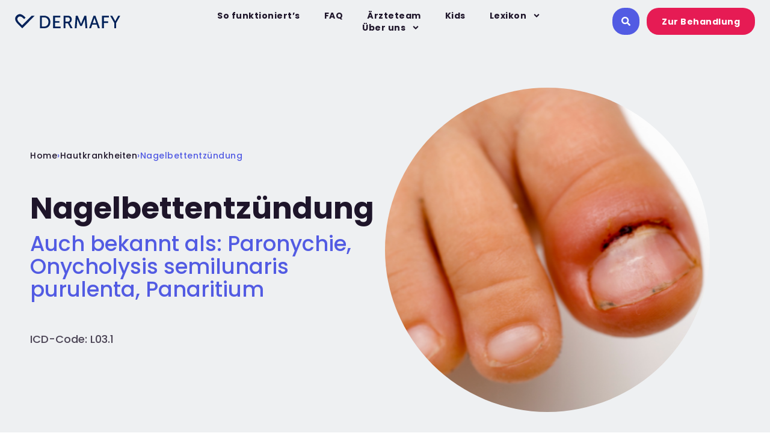

--- FILE ---
content_type: text/html; charset=UTF-8
request_url: https://www.dermafy.de/hautkrankheiten/nagelbettentzuendung/
body_size: 33289
content:
<!doctype html>
<html lang="de">
<head>
	<meta charset="UTF-8">
	<meta name="viewport" content="width=device-width, initial-scale=1">
	<link rel="profile" href="https://gmpg.org/xfn/11">
	<meta name='robots' content='index, follow, max-image-preview:large, max-snippet:-1, max-video-preview:-1' />

	<!-- This site is optimized with the Yoast SEO plugin v26.8 - https://yoast.com/product/yoast-seo-wordpress/ -->
	<title>Nagelbettentzündung: Ursachen, Symptome &amp; Behandlung</title>
	<meta name="description" content="Die Nagelbettentzündung ist eine Entzündung des Gewebes unter dem Nagel. Typisch sind Rötungen, Schwellungen und Überwärmung des Nagelrandes." />
	<link rel="canonical" href="https://www.dermafy.de/hautkrankheiten/nagelbettentzuendung/" />
	<meta property="og:locale" content="de_DE" />
	<meta property="og:type" content="article" />
	<meta property="og:title" content="Nagelbettentzündung: Ursachen, Symptome &amp; Behandlung" />
	<meta property="og:description" content="Die Nagelbettentzündung ist eine Entzündung des Gewebes unter dem Nagel. Typisch sind Rötungen, Schwellungen und Überwärmung des Nagelrandes." />
	<meta property="og:url" content="https://www.dermafy.de/hautkrankheiten/nagelbettentzuendung/" />
	<meta property="og:site_name" content="Dermafy" />
	<meta property="article:publisher" content="https://www.facebook.com/dermafy.de/" />
	<meta property="article:published_time" content="2024-01-16T13:13:33+00:00" />
	<meta property="article:modified_time" content="2025-03-03T19:57:52+00:00" />
	<meta property="og:image" content="https://www.dermafy.de/wp-content/uploads/2024/01/Nagelbettentzuendung.png" />
	<meta property="og:image:width" content="500" />
	<meta property="og:image:height" content="500" />
	<meta property="og:image:type" content="image/png" />
	<meta name="author" content="Dr. med. Sebastian Pfeifer" />
	<meta name="twitter:card" content="summary_large_image" />
	<meta name="twitter:label1" content="Verfasst von" />
	<meta name="twitter:data1" content="Dr. med. Sebastian Pfeifer" />
	<meta name="twitter:label2" content="Geschätzte Lesezeit" />
	<meta name="twitter:data2" content="7 Minuten" />
	<script type="application/ld+json" class="yoast-schema-graph">{"@context":"https://schema.org","@graph":[{"@type":"Article","@id":"https://www.dermafy.de/hautkrankheiten/nagelbettentzuendung/#article","isPartOf":{"@id":"https://www.dermafy.de/hautkrankheiten/nagelbettentzuendung/"},"author":{"name":"Dr. med. Sebastian Pfeifer","@id":"https://www.dermafy.de/#/schema/person/500af89fed38ad20b330103b01e955f1"},"headline":"Nagelbettentzündung","datePublished":"2024-01-16T13:13:33+00:00","dateModified":"2025-03-03T19:57:52+00:00","mainEntityOfPage":{"@id":"https://www.dermafy.de/hautkrankheiten/nagelbettentzuendung/"},"wordCount":717,"publisher":{"@id":"https://www.dermafy.de/#organization"},"image":{"@id":"https://www.dermafy.de/hautkrankheiten/nagelbettentzuendung/#primaryimage"},"thumbnailUrl":"https://www.dermafy.de/wp-content/uploads/2024/01/Nagelbettentzuendung.png","keywords":["Hautrötung","Knoten und Hautverdickungen"],"articleSection":["Hautkrankheiten"],"inLanguage":"de"},{"@type":"WebPage","@id":"https://www.dermafy.de/hautkrankheiten/nagelbettentzuendung/","url":"https://www.dermafy.de/hautkrankheiten/nagelbettentzuendung/","name":"Nagelbettentzündung: Ursachen, Symptome & Behandlung","isPartOf":{"@id":"https://www.dermafy.de/#website"},"primaryImageOfPage":{"@id":"https://www.dermafy.de/hautkrankheiten/nagelbettentzuendung/#primaryimage"},"image":{"@id":"https://www.dermafy.de/hautkrankheiten/nagelbettentzuendung/#primaryimage"},"thumbnailUrl":"https://www.dermafy.de/wp-content/uploads/2024/01/Nagelbettentzuendung.png","datePublished":"2024-01-16T13:13:33+00:00","dateModified":"2025-03-03T19:57:52+00:00","description":"Die Nagelbettentzündung ist eine Entzündung des Gewebes unter dem Nagel. Typisch sind Rötungen, Schwellungen und Überwärmung des Nagelrandes.","breadcrumb":{"@id":"https://www.dermafy.de/hautkrankheiten/nagelbettentzuendung/#breadcrumb"},"inLanguage":"de","potentialAction":[{"@type":"ReadAction","target":["https://www.dermafy.de/hautkrankheiten/nagelbettentzuendung/"]}]},{"@type":"ImageObject","inLanguage":"de","@id":"https://www.dermafy.de/hautkrankheiten/nagelbettentzuendung/#primaryimage","url":"https://www.dermafy.de/wp-content/uploads/2024/01/Nagelbettentzuendung.png","contentUrl":"https://www.dermafy.de/wp-content/uploads/2024/01/Nagelbettentzuendung.png","width":500,"height":500,"caption":"Nagelbettentzündung"},{"@type":"BreadcrumbList","@id":"https://www.dermafy.de/hautkrankheiten/nagelbettentzuendung/#breadcrumb","itemListElement":[{"@type":"ListItem","position":1,"name":"Home","item":"https://www.dermafy.de/"},{"@type":"ListItem","position":2,"name":"Nagelbettentzündung"}]},{"@type":"WebSite","@id":"https://www.dermafy.de/#website","url":"https://www.dermafy.de/","name":"Dermafy","description":"Der schnellste Weg zum Hautarzt","publisher":{"@id":"https://www.dermafy.de/#organization"},"potentialAction":[{"@type":"SearchAction","target":{"@type":"EntryPoint","urlTemplate":"https://www.dermafy.de/?s={search_term_string}"},"query-input":{"@type":"PropertyValueSpecification","valueRequired":true,"valueName":"search_term_string"}}],"inLanguage":"de"},{"@type":"Organization","@id":"https://www.dermafy.de/#organization","name":"DermaTelemed GmbH","url":"https://www.dermafy.de/","logo":{"@type":"ImageObject","inLanguage":"de","@id":"https://www.dermafy.de/#/schema/logo/image/","url":"https://www.dermafy.de/wp-content/uploads/2024/06/DERMAFY-Logo-mit-Schrift.png","contentUrl":"https://www.dermafy.de/wp-content/uploads/2024/06/DERMAFY-Logo-mit-Schrift.png","width":500,"height":100,"caption":"DermaTelemed GmbH"},"image":{"@id":"https://www.dermafy.de/#/schema/logo/image/"},"sameAs":["https://www.facebook.com/dermafy.de/","https://www.instagram.com/dermafy.de/","https://www.tiktok.com/@dermafy.de","https://www.youtube.com/channel/UCiz74c8SRq8vY6ez1ayrmZQ","https://www.linkedin.com/company/dermafy"]},{"@type":"Person","@id":"https://www.dermafy.de/#/schema/person/500af89fed38ad20b330103b01e955f1","name":"Dr. med. Sebastian Pfeifer","description":"Dr. med. Sebastian Pfeifer ist Facharzt für Dermatologie, einer der Gründer der digitalen Hautarzt-App DERMAFY und Spezialist für Hautkrebserkrankungen.","sameAs":["https://www.dermafy.de/aerzteteam/sebastian-pfeifer/","https://www.instagram.com/dermafy.de/","https://www.linkedin.com/in/dr-med-sebastian-pfeifer-8b14b4297/","https://www.youtube.com/@dermafy"],"url":"https://www.dermafy.de/author/dr-sebastian-pfeifer/"}]}</script>
	<!-- / Yoast SEO plugin. -->


<link rel='dns-prefetch' href='//www.dermafy.de' />
<link rel="alternate" type="application/rss+xml" title="Dermafy &raquo; Feed" href="https://www.dermafy.de/feed/" />
<link rel="alternate" type="application/rss+xml" title="Dermafy &raquo; Kommentar-Feed" href="https://www.dermafy.de/comments/feed/" />
<link rel="alternate" title="oEmbed (JSON)" type="application/json+oembed" href="https://www.dermafy.de/wp-json/oembed/1.0/embed?url=https%3A%2F%2Fwww.dermafy.de%2Fhautkrankheiten%2Fnagelbettentzuendung%2F" />
<link rel="alternate" title="oEmbed (XML)" type="text/xml+oembed" href="https://www.dermafy.de/wp-json/oembed/1.0/embed?url=https%3A%2F%2Fwww.dermafy.de%2Fhautkrankheiten%2Fnagelbettentzuendung%2F&#038;format=xml" />
<style id='wp-img-auto-sizes-contain-inline-css'>
img:is([sizes=auto i],[sizes^="auto," i]){contain-intrinsic-size:3000px 1500px}
/*# sourceURL=wp-img-auto-sizes-contain-inline-css */
</style>
<style id='wp-emoji-styles-inline-css'>

	img.wp-smiley, img.emoji {
		display: inline !important;
		border: none !important;
		box-shadow: none !important;
		height: 1em !important;
		width: 1em !important;
		margin: 0 0.07em !important;
		vertical-align: -0.1em !important;
		background: none !important;
		padding: 0 !important;
	}
/*# sourceURL=wp-emoji-styles-inline-css */
</style>
<style id='safe-svg-svg-icon-style-inline-css'>
.safe-svg-cover{text-align:center}.safe-svg-cover .safe-svg-inside{display:inline-block;max-width:100%}.safe-svg-cover svg{fill:currentColor;height:100%;max-height:100%;max-width:100%;width:100%}

/*# sourceURL=https://www.dermafy.de/wp-content/plugins/safe-svg/dist/safe-svg-block-frontend.css */
</style>
<style id='global-styles-inline-css'>
:root{--wp--preset--aspect-ratio--square: 1;--wp--preset--aspect-ratio--4-3: 4/3;--wp--preset--aspect-ratio--3-4: 3/4;--wp--preset--aspect-ratio--3-2: 3/2;--wp--preset--aspect-ratio--2-3: 2/3;--wp--preset--aspect-ratio--16-9: 16/9;--wp--preset--aspect-ratio--9-16: 9/16;--wp--preset--color--black: #000000;--wp--preset--color--cyan-bluish-gray: #abb8c3;--wp--preset--color--white: #ffffff;--wp--preset--color--pale-pink: #f78da7;--wp--preset--color--vivid-red: #cf2e2e;--wp--preset--color--luminous-vivid-orange: #ff6900;--wp--preset--color--luminous-vivid-amber: #fcb900;--wp--preset--color--light-green-cyan: #7bdcb5;--wp--preset--color--vivid-green-cyan: #00d084;--wp--preset--color--pale-cyan-blue: #8ed1fc;--wp--preset--color--vivid-cyan-blue: #0693e3;--wp--preset--color--vivid-purple: #9b51e0;--wp--preset--gradient--vivid-cyan-blue-to-vivid-purple: linear-gradient(135deg,rgb(6,147,227) 0%,rgb(155,81,224) 100%);--wp--preset--gradient--light-green-cyan-to-vivid-green-cyan: linear-gradient(135deg,rgb(122,220,180) 0%,rgb(0,208,130) 100%);--wp--preset--gradient--luminous-vivid-amber-to-luminous-vivid-orange: linear-gradient(135deg,rgb(252,185,0) 0%,rgb(255,105,0) 100%);--wp--preset--gradient--luminous-vivid-orange-to-vivid-red: linear-gradient(135deg,rgb(255,105,0) 0%,rgb(207,46,46) 100%);--wp--preset--gradient--very-light-gray-to-cyan-bluish-gray: linear-gradient(135deg,rgb(238,238,238) 0%,rgb(169,184,195) 100%);--wp--preset--gradient--cool-to-warm-spectrum: linear-gradient(135deg,rgb(74,234,220) 0%,rgb(151,120,209) 20%,rgb(207,42,186) 40%,rgb(238,44,130) 60%,rgb(251,105,98) 80%,rgb(254,248,76) 100%);--wp--preset--gradient--blush-light-purple: linear-gradient(135deg,rgb(255,206,236) 0%,rgb(152,150,240) 100%);--wp--preset--gradient--blush-bordeaux: linear-gradient(135deg,rgb(254,205,165) 0%,rgb(254,45,45) 50%,rgb(107,0,62) 100%);--wp--preset--gradient--luminous-dusk: linear-gradient(135deg,rgb(255,203,112) 0%,rgb(199,81,192) 50%,rgb(65,88,208) 100%);--wp--preset--gradient--pale-ocean: linear-gradient(135deg,rgb(255,245,203) 0%,rgb(182,227,212) 50%,rgb(51,167,181) 100%);--wp--preset--gradient--electric-grass: linear-gradient(135deg,rgb(202,248,128) 0%,rgb(113,206,126) 100%);--wp--preset--gradient--midnight: linear-gradient(135deg,rgb(2,3,129) 0%,rgb(40,116,252) 100%);--wp--preset--font-size--small: 13px;--wp--preset--font-size--medium: 20px;--wp--preset--font-size--large: 36px;--wp--preset--font-size--x-large: 42px;--wp--preset--spacing--20: 0.44rem;--wp--preset--spacing--30: 0.67rem;--wp--preset--spacing--40: 1rem;--wp--preset--spacing--50: 1.5rem;--wp--preset--spacing--60: 2.25rem;--wp--preset--spacing--70: 3.38rem;--wp--preset--spacing--80: 5.06rem;--wp--preset--shadow--natural: 6px 6px 9px rgba(0, 0, 0, 0.2);--wp--preset--shadow--deep: 12px 12px 50px rgba(0, 0, 0, 0.4);--wp--preset--shadow--sharp: 6px 6px 0px rgba(0, 0, 0, 0.2);--wp--preset--shadow--outlined: 6px 6px 0px -3px rgb(255, 255, 255), 6px 6px rgb(0, 0, 0);--wp--preset--shadow--crisp: 6px 6px 0px rgb(0, 0, 0);}:root { --wp--style--global--content-size: 800px;--wp--style--global--wide-size: 1200px; }:where(body) { margin: 0; }.wp-site-blocks > .alignleft { float: left; margin-right: 2em; }.wp-site-blocks > .alignright { float: right; margin-left: 2em; }.wp-site-blocks > .aligncenter { justify-content: center; margin-left: auto; margin-right: auto; }:where(.wp-site-blocks) > * { margin-block-start: 24px; margin-block-end: 0; }:where(.wp-site-blocks) > :first-child { margin-block-start: 0; }:where(.wp-site-blocks) > :last-child { margin-block-end: 0; }:root { --wp--style--block-gap: 24px; }:root :where(.is-layout-flow) > :first-child{margin-block-start: 0;}:root :where(.is-layout-flow) > :last-child{margin-block-end: 0;}:root :where(.is-layout-flow) > *{margin-block-start: 24px;margin-block-end: 0;}:root :where(.is-layout-constrained) > :first-child{margin-block-start: 0;}:root :where(.is-layout-constrained) > :last-child{margin-block-end: 0;}:root :where(.is-layout-constrained) > *{margin-block-start: 24px;margin-block-end: 0;}:root :where(.is-layout-flex){gap: 24px;}:root :where(.is-layout-grid){gap: 24px;}.is-layout-flow > .alignleft{float: left;margin-inline-start: 0;margin-inline-end: 2em;}.is-layout-flow > .alignright{float: right;margin-inline-start: 2em;margin-inline-end: 0;}.is-layout-flow > .aligncenter{margin-left: auto !important;margin-right: auto !important;}.is-layout-constrained > .alignleft{float: left;margin-inline-start: 0;margin-inline-end: 2em;}.is-layout-constrained > .alignright{float: right;margin-inline-start: 2em;margin-inline-end: 0;}.is-layout-constrained > .aligncenter{margin-left: auto !important;margin-right: auto !important;}.is-layout-constrained > :where(:not(.alignleft):not(.alignright):not(.alignfull)){max-width: var(--wp--style--global--content-size);margin-left: auto !important;margin-right: auto !important;}.is-layout-constrained > .alignwide{max-width: var(--wp--style--global--wide-size);}body .is-layout-flex{display: flex;}.is-layout-flex{flex-wrap: wrap;align-items: center;}.is-layout-flex > :is(*, div){margin: 0;}body .is-layout-grid{display: grid;}.is-layout-grid > :is(*, div){margin: 0;}body{padding-top: 0px;padding-right: 0px;padding-bottom: 0px;padding-left: 0px;}a:where(:not(.wp-element-button)){text-decoration: underline;}:root :where(.wp-element-button, .wp-block-button__link){background-color: #32373c;border-width: 0;color: #fff;font-family: inherit;font-size: inherit;font-style: inherit;font-weight: inherit;letter-spacing: inherit;line-height: inherit;padding-top: calc(0.667em + 2px);padding-right: calc(1.333em + 2px);padding-bottom: calc(0.667em + 2px);padding-left: calc(1.333em + 2px);text-decoration: none;text-transform: inherit;}.has-black-color{color: var(--wp--preset--color--black) !important;}.has-cyan-bluish-gray-color{color: var(--wp--preset--color--cyan-bluish-gray) !important;}.has-white-color{color: var(--wp--preset--color--white) !important;}.has-pale-pink-color{color: var(--wp--preset--color--pale-pink) !important;}.has-vivid-red-color{color: var(--wp--preset--color--vivid-red) !important;}.has-luminous-vivid-orange-color{color: var(--wp--preset--color--luminous-vivid-orange) !important;}.has-luminous-vivid-amber-color{color: var(--wp--preset--color--luminous-vivid-amber) !important;}.has-light-green-cyan-color{color: var(--wp--preset--color--light-green-cyan) !important;}.has-vivid-green-cyan-color{color: var(--wp--preset--color--vivid-green-cyan) !important;}.has-pale-cyan-blue-color{color: var(--wp--preset--color--pale-cyan-blue) !important;}.has-vivid-cyan-blue-color{color: var(--wp--preset--color--vivid-cyan-blue) !important;}.has-vivid-purple-color{color: var(--wp--preset--color--vivid-purple) !important;}.has-black-background-color{background-color: var(--wp--preset--color--black) !important;}.has-cyan-bluish-gray-background-color{background-color: var(--wp--preset--color--cyan-bluish-gray) !important;}.has-white-background-color{background-color: var(--wp--preset--color--white) !important;}.has-pale-pink-background-color{background-color: var(--wp--preset--color--pale-pink) !important;}.has-vivid-red-background-color{background-color: var(--wp--preset--color--vivid-red) !important;}.has-luminous-vivid-orange-background-color{background-color: var(--wp--preset--color--luminous-vivid-orange) !important;}.has-luminous-vivid-amber-background-color{background-color: var(--wp--preset--color--luminous-vivid-amber) !important;}.has-light-green-cyan-background-color{background-color: var(--wp--preset--color--light-green-cyan) !important;}.has-vivid-green-cyan-background-color{background-color: var(--wp--preset--color--vivid-green-cyan) !important;}.has-pale-cyan-blue-background-color{background-color: var(--wp--preset--color--pale-cyan-blue) !important;}.has-vivid-cyan-blue-background-color{background-color: var(--wp--preset--color--vivid-cyan-blue) !important;}.has-vivid-purple-background-color{background-color: var(--wp--preset--color--vivid-purple) !important;}.has-black-border-color{border-color: var(--wp--preset--color--black) !important;}.has-cyan-bluish-gray-border-color{border-color: var(--wp--preset--color--cyan-bluish-gray) !important;}.has-white-border-color{border-color: var(--wp--preset--color--white) !important;}.has-pale-pink-border-color{border-color: var(--wp--preset--color--pale-pink) !important;}.has-vivid-red-border-color{border-color: var(--wp--preset--color--vivid-red) !important;}.has-luminous-vivid-orange-border-color{border-color: var(--wp--preset--color--luminous-vivid-orange) !important;}.has-luminous-vivid-amber-border-color{border-color: var(--wp--preset--color--luminous-vivid-amber) !important;}.has-light-green-cyan-border-color{border-color: var(--wp--preset--color--light-green-cyan) !important;}.has-vivid-green-cyan-border-color{border-color: var(--wp--preset--color--vivid-green-cyan) !important;}.has-pale-cyan-blue-border-color{border-color: var(--wp--preset--color--pale-cyan-blue) !important;}.has-vivid-cyan-blue-border-color{border-color: var(--wp--preset--color--vivid-cyan-blue) !important;}.has-vivid-purple-border-color{border-color: var(--wp--preset--color--vivid-purple) !important;}.has-vivid-cyan-blue-to-vivid-purple-gradient-background{background: var(--wp--preset--gradient--vivid-cyan-blue-to-vivid-purple) !important;}.has-light-green-cyan-to-vivid-green-cyan-gradient-background{background: var(--wp--preset--gradient--light-green-cyan-to-vivid-green-cyan) !important;}.has-luminous-vivid-amber-to-luminous-vivid-orange-gradient-background{background: var(--wp--preset--gradient--luminous-vivid-amber-to-luminous-vivid-orange) !important;}.has-luminous-vivid-orange-to-vivid-red-gradient-background{background: var(--wp--preset--gradient--luminous-vivid-orange-to-vivid-red) !important;}.has-very-light-gray-to-cyan-bluish-gray-gradient-background{background: var(--wp--preset--gradient--very-light-gray-to-cyan-bluish-gray) !important;}.has-cool-to-warm-spectrum-gradient-background{background: var(--wp--preset--gradient--cool-to-warm-spectrum) !important;}.has-blush-light-purple-gradient-background{background: var(--wp--preset--gradient--blush-light-purple) !important;}.has-blush-bordeaux-gradient-background{background: var(--wp--preset--gradient--blush-bordeaux) !important;}.has-luminous-dusk-gradient-background{background: var(--wp--preset--gradient--luminous-dusk) !important;}.has-pale-ocean-gradient-background{background: var(--wp--preset--gradient--pale-ocean) !important;}.has-electric-grass-gradient-background{background: var(--wp--preset--gradient--electric-grass) !important;}.has-midnight-gradient-background{background: var(--wp--preset--gradient--midnight) !important;}.has-small-font-size{font-size: var(--wp--preset--font-size--small) !important;}.has-medium-font-size{font-size: var(--wp--preset--font-size--medium) !important;}.has-large-font-size{font-size: var(--wp--preset--font-size--large) !important;}.has-x-large-font-size{font-size: var(--wp--preset--font-size--x-large) !important;}
:root :where(.wp-block-pullquote){font-size: 1.5em;line-height: 1.6;}
/*# sourceURL=global-styles-inline-css */
</style>
<link rel='stylesheet' id='cmplz-general-css' href='https://www.dermafy.de/wp-content/plugins/complianz-gdpr-premium/assets/css/cookieblocker.min.css?ver=1747659129' media='all' />
<link rel='stylesheet' id='hello-elementor-css' href='https://www.dermafy.de/wp-content/themes/hello-elementor/assets/css/reset.css?ver=3.4.5' media='all' />
<link rel='stylesheet' id='hello-elementor-child-css' href='https://www.dermafy.de/wp-content/themes/hello-theme-child-master/style.css?ver=1.0.0' media='all' />
<link rel='stylesheet' id='hello-elementor-theme-style-css' href='https://www.dermafy.de/wp-content/themes/hello-elementor/assets/css/theme.css?ver=3.4.5' media='all' />
<link rel='stylesheet' id='hello-elementor-header-footer-css' href='https://www.dermafy.de/wp-content/themes/hello-elementor/assets/css/header-footer.css?ver=3.4.5' media='all' />
<link rel='stylesheet' id='elementor-frontend-css' href='https://www.dermafy.de/wp-content/plugins/elementor/assets/css/frontend.min.css?ver=3.34.1' media='all' />
<style id='elementor-frontend-inline-css'>
.elementor-1742 .elementor-element.elementor-element-a168dbd:not(.elementor-motion-effects-element-type-background) > .elementor-widget-wrap, .elementor-1742 .elementor-element.elementor-element-a168dbd > .elementor-widget-wrap > .elementor-motion-effects-container > .elementor-motion-effects-layer{background-image:url("https://secure.gravatar.com/avatar/2f9fcfefb9fb545303f741b3ca4a78b477174d1428078a775e5880724eeaae0e?s=96&d=mm&r=g");}
/*# sourceURL=elementor-frontend-inline-css */
</style>
<link rel='stylesheet' id='elementor-post-16-css' href='https://www.dermafy.de/wp-content/uploads/elementor/css/post-16.css?ver=1768975670' media='all' />
<link rel='stylesheet' id='widget-image-css' href='https://www.dermafy.de/wp-content/plugins/elementor/assets/css/widget-image.min.css?ver=3.34.1' media='all' />
<link rel='stylesheet' id='widget-nav-menu-css' href='https://www.dermafy.de/wp-content/plugins/elementor-pro/assets/css/widget-nav-menu.min.css?ver=3.34.0' media='all' />
<link rel='stylesheet' id='e-sticky-css' href='https://www.dermafy.de/wp-content/plugins/elementor-pro/assets/css/modules/sticky.min.css?ver=3.34.0' media='all' />
<link rel='stylesheet' id='widget-icon-list-css' href='https://www.dermafy.de/wp-content/plugins/elementor/assets/css/widget-icon-list.min.css?ver=3.34.1' media='all' />
<link rel='stylesheet' id='widget-social-icons-css' href='https://www.dermafy.de/wp-content/plugins/elementor/assets/css/widget-social-icons.min.css?ver=3.34.1' media='all' />
<link rel='stylesheet' id='e-apple-webkit-css' href='https://www.dermafy.de/wp-content/plugins/elementor/assets/css/conditionals/apple-webkit.min.css?ver=3.34.1' media='all' />
<link rel='stylesheet' id='widget-heading-css' href='https://www.dermafy.de/wp-content/plugins/elementor/assets/css/widget-heading.min.css?ver=3.34.1' media='all' />
<link rel='stylesheet' id='widget-posts-css' href='https://www.dermafy.de/wp-content/plugins/elementor-pro/assets/css/widget-posts.min.css?ver=3.34.0' media='all' />
<link rel='stylesheet' id='widget-author-box-css' href='https://www.dermafy.de/wp-content/plugins/elementor-pro/assets/css/widget-author-box.min.css?ver=3.34.0' media='all' />
<link rel='stylesheet' id='widget-spacer-css' href='https://www.dermafy.de/wp-content/plugins/elementor/assets/css/widget-spacer.min.css?ver=3.34.1' media='all' />
<link rel='stylesheet' id='widget-search-form-css' href='https://www.dermafy.de/wp-content/plugins/elementor-pro/assets/css/widget-search-form.min.css?ver=3.34.0' media='all' />
<link rel='stylesheet' id='e-popup-css' href='https://www.dermafy.de/wp-content/plugins/elementor-pro/assets/css/conditionals/popup.min.css?ver=3.34.0' media='all' />
<link rel='stylesheet' id='swiper-css' href='https://www.dermafy.de/wp-content/plugins/elementor/assets/lib/swiper/v8/css/swiper.min.css?ver=8.4.5' media='all' />
<link rel='stylesheet' id='e-swiper-css' href='https://www.dermafy.de/wp-content/plugins/elementor/assets/css/conditionals/e-swiper.min.css?ver=3.34.1' media='all' />
<link rel='stylesheet' id='widget-media-carousel-css' href='https://www.dermafy.de/wp-content/plugins/elementor-pro/assets/css/widget-media-carousel.min.css?ver=3.34.0' media='all' />
<link rel='stylesheet' id='widget-carousel-module-base-css' href='https://www.dermafy.de/wp-content/plugins/elementor-pro/assets/css/widget-carousel-module-base.min.css?ver=3.34.0' media='all' />
<link rel='stylesheet' id='elementor-post-3373-css' href='https://www.dermafy.de/wp-content/uploads/elementor/css/post-3373.css?ver=1768980921' media='all' />
<link rel='stylesheet' id='elementor-post-471-css' href='https://www.dermafy.de/wp-content/uploads/elementor/css/post-471.css?ver=1768975670' media='all' />
<link rel='stylesheet' id='elementor-post-474-css' href='https://www.dermafy.de/wp-content/uploads/elementor/css/post-474.css?ver=1768975670' media='all' />
<link rel='stylesheet' id='elementor-post-1742-css' href='https://www.dermafy.de/wp-content/uploads/elementor/css/post-1742.css?ver=1768975671' media='all' />
<link rel='stylesheet' id='elementor-post-2665-css' href='https://www.dermafy.de/wp-content/uploads/elementor/css/post-2665.css?ver=1768975671' media='all' />
<script src="https://www.dermafy.de/wp-includes/js/jquery/jquery.min.js?ver=3.7.1" id="jquery-core-js"></script>
<script src="https://www.dermafy.de/wp-includes/js/jquery/jquery-migrate.min.js?ver=3.4.1" id="jquery-migrate-js"></script>
<script id="seo-automated-link-building-js-extra">
var seoAutomatedLinkBuilding = {"ajaxUrl":"https://www.dermafy.de/wp-admin/admin-ajax.php"};
//# sourceURL=seo-automated-link-building-js-extra
</script>
<script src="https://www.dermafy.de/wp-content/plugins/seo-automated-link-building/js/seo-automated-link-building.js?ver=6.9" id="seo-automated-link-building-js"></script>
<link rel="https://api.w.org/" href="https://www.dermafy.de/wp-json/" /><link rel="alternate" title="JSON" type="application/json" href="https://www.dermafy.de/wp-json/wp/v2/posts/3373" /><link rel="EditURI" type="application/rsd+xml" title="RSD" href="https://www.dermafy.de/xmlrpc.php?rsd" />
<meta name="generator" content="WordPress 6.9" />
<link rel='shortlink' href='https://www.dermafy.de/?p=3373' />
<meta name="ti-site-data" content="[base64]" />			<style>.cmplz-hidden {
					display: none !important;
				}</style><style type='text/css'>.rp4wp-related-posts ul{width:100%;padding:0;margin:0;float:left;}
.rp4wp-related-posts ul>li{list-style:none;padding:0;margin:0;padding-bottom:20px;clear:both;}
.rp4wp-related-posts ul>li>p{margin:0;padding:0;}
.rp4wp-related-post-image{width:35%;padding-right:25px;-moz-box-sizing:border-box;-webkit-box-sizing:border-box;box-sizing:border-box;float:left;}

.rp4wp-related-posts {display: none!important}</style>
<meta name="description" content="Die Nagelbettentzündung ist eine Entzündung des Gewebes unter dem Nagel. Typisch sind Rötungen, Schwellungen und Überwärmung des Nagelrandes.">
<meta name="generator" content="Elementor 3.34.1; features: e_font_icon_svg, additional_custom_breakpoints; settings: css_print_method-external, google_font-enabled, font_display-swap">
			<style>
				.e-con.e-parent:nth-of-type(n+4):not(.e-lazyloaded):not(.e-no-lazyload),
				.e-con.e-parent:nth-of-type(n+4):not(.e-lazyloaded):not(.e-no-lazyload) * {
					background-image: none !important;
				}
				@media screen and (max-height: 1024px) {
					.e-con.e-parent:nth-of-type(n+3):not(.e-lazyloaded):not(.e-no-lazyload),
					.e-con.e-parent:nth-of-type(n+3):not(.e-lazyloaded):not(.e-no-lazyload) * {
						background-image: none !important;
					}
				}
				@media screen and (max-height: 640px) {
					.e-con.e-parent:nth-of-type(n+2):not(.e-lazyloaded):not(.e-no-lazyload),
					.e-con.e-parent:nth-of-type(n+2):not(.e-lazyloaded):not(.e-no-lazyload) * {
						background-image: none !important;
					}
				}
			</style>
			<link rel="icon" href="https://www.dermafy.de/wp-content/uploads/2024/04/cropped-NEU-App-Logo-32x32.png" sizes="32x32" />
<link rel="icon" href="https://www.dermafy.de/wp-content/uploads/2024/04/cropped-NEU-App-Logo-192x192.png" sizes="192x192" />
<link rel="apple-touch-icon" href="https://www.dermafy.de/wp-content/uploads/2024/04/cropped-NEU-App-Logo-180x180.png" />
<meta name="msapplication-TileImage" content="https://www.dermafy.de/wp-content/uploads/2024/04/cropped-NEU-App-Logo-270x270.png" />
		<style id="wp-custom-css">
			html, body {
	overflow-x: hidden!important;
}

.elementor-heading-title {
	line-height: 1.1em!important;
}

/* Cookies */

#cmplz-document, .editor-styles-wrapper .cmplz-unlinked-mode {
	max-width: 100%
}

#cmplz-document p, .editor-styles-wrapper .cmplz-unlinked-mode p, #cmplz-document li, .editor-styles-wrapper .cmplz-unlinked-mode li, #cmplz-document td, .editor-styles-wrapper .cmplz-unlinked-mode td {
	font-size: 18px;
}

.ti-widget.ti-goog .ti-review-item>.ti-inner {
    border-radius: 15px !important;
}		</style>
		</head>
<body data-cmplz=2 class="wp-singular post-template-default single single-post postid-3373 single-format-standard wp-custom-logo wp-embed-responsive wp-theme-hello-elementor wp-child-theme-hello-theme-child-master hello-elementor-default elementor-default elementor-kit-16 elementor-page elementor-page-3373 elementor-page-1742">


<a class="skip-link screen-reader-text" href="#content">Zum Inhalt springen</a>

		<header data-elementor-type="header" data-elementor-id="471" class="elementor elementor-471 elementor-location-header" data-elementor-post-type="elementor_library">
					<section class="elementor-section elementor-top-section elementor-element elementor-element-a15a3ae stickyheadersection elementor-section-boxed elementor-section-height-default elementor-section-height-default" data-id="a15a3ae" data-element_type="section" data-settings="{&quot;sticky&quot;:&quot;top&quot;,&quot;sticky_effects_offset&quot;:50,&quot;sticky_on&quot;:[&quot;desktop&quot;,&quot;tablet&quot;,&quot;mobile&quot;],&quot;sticky_offset&quot;:0,&quot;sticky_anchor_link_offset&quot;:0}">
						<div class="elementor-container elementor-column-gap-default">
					<div class="elementor-column elementor-col-25 elementor-top-column elementor-element elementor-element-dc86342" data-id="dc86342" data-element_type="column">
			<div class="elementor-widget-wrap elementor-element-populated">
						<div class="elementor-element elementor-element-6c96a42 elementor-hidden-mobile elementor-widget elementor-widget-image" data-id="6c96a42" data-element_type="widget" data-widget_type="image.default">
				<div class="elementor-widget-container">
																<a href="https://www.dermafy.de">
							<img loading="lazy" width="1500" height="225" src="https://www.dermafy.de/wp-content/uploads/2023/11/dermafy-blue-logo.svg" class="attachment-large size-large wp-image-3824" alt="Dermafy_Logo_blau" />								</a>
															</div>
				</div>
				<div class="elementor-element elementor-element-b9d7bc1 elementor-hidden-desktop elementor-hidden-tablet elementor-view-default elementor-widget elementor-widget-icon" data-id="b9d7bc1" data-element_type="widget" data-widget_type="icon.default">
				<div class="elementor-widget-container">
							<div class="elementor-icon-wrapper">
			<a class="elementor-icon" href="https://www.dermafy.de">
			<svg xmlns="http://www.w3.org/2000/svg" id="b" data-name="Ebene 2" width="401.87" height="288.75" viewBox="0 0 401.87 288.75"><g id="c" data-name="Ebene 1"><g id="d" data-name="c"><g id="e" data-name="d"><path d="m95.99.16C72.88.16,51.19,10.37,30.6,30.97,1.36,60.2-6.81,91.17,5.6,125.75c10.85,30.34,35.84,57.85,56.43,78.28l84.72,84.72L401.87,32.85h-62.4l-194.91,195.07-46.21-46.21c-2.04-2.04-4.24-4.09-6.44-6.44-18.39-17.92-46.21-44.8-46.53-74.35,0-13.68,5.66-26.56,17.29-38.2,10.85-10.85,23.11-16.35,36.62-16.35h0c31.91,0,62.09,30.49,82.21,50.77,1.41,1.41,2.67,2.83,4.09,4.09l29.71-29.71-10.37-10.37c-18.71-18.71-47.31-44.96-78.75-55.8-10.37-3.62-20.28-5.34-30.02-5.34"></path></g></g></g></svg>			</a>
		</div>
						</div>
				</div>
					</div>
		</div>
				<div class="elementor-column elementor-col-50 elementor-top-column elementor-element elementor-element-ada20af elementor-hidden-tablet elementor-hidden-mobile" data-id="ada20af" data-element_type="column">
			<div class="elementor-widget-wrap elementor-element-populated">
						<div class="elementor-element elementor-element-9d550d1 elementor-nav-menu__align-center elementor-nav-menu--stretch elementor-widget-tablet__width-auto elementor-hidden-tablet elementor-hidden-mobile elementor-nav-menu--dropdown-tablet elementor-nav-menu__text-align-aside elementor-nav-menu--toggle elementor-nav-menu--burger elementor-widget elementor-widget-nav-menu" data-id="9d550d1" data-element_type="widget" data-settings="{&quot;submenu_icon&quot;:{&quot;value&quot;:&quot;&lt;svg aria-hidden=\&quot;true\&quot; class=\&quot;e-font-icon-svg e-fas-angle-down\&quot; viewBox=\&quot;0 0 320 512\&quot; xmlns=\&quot;http:\/\/www.w3.org\/2000\/svg\&quot;&gt;&lt;path d=\&quot;M143 352.3L7 216.3c-9.4-9.4-9.4-24.6 0-33.9l22.6-22.6c9.4-9.4 24.6-9.4 33.9 0l96.4 96.4 96.4-96.4c9.4-9.4 24.6-9.4 33.9 0l22.6 22.6c9.4 9.4 9.4 24.6 0 33.9l-136 136c-9.2 9.4-24.4 9.4-33.8 0z\&quot;&gt;&lt;\/path&gt;&lt;\/svg&gt;&quot;,&quot;library&quot;:&quot;fa-solid&quot;},&quot;full_width&quot;:&quot;stretch&quot;,&quot;layout&quot;:&quot;horizontal&quot;,&quot;toggle&quot;:&quot;burger&quot;}" data-widget_type="nav-menu.default">
				<div class="elementor-widget-container">
								<nav aria-label="Menü" class="elementor-nav-menu--main elementor-nav-menu__container elementor-nav-menu--layout-horizontal e--pointer-underline e--animation-fade">
				<ul id="menu-1-9d550d1" class="elementor-nav-menu"><li class="menu-item menu-item-type-custom menu-item-object-custom menu-item-home menu-item-56"><a href="https://www.dermafy.de/#So_funktionierts" class="elementor-item elementor-item-anchor">So funktioniert&#8217;s</a></li>
<li class="menu-item menu-item-type-post_type menu-item-object-page menu-item-2643"><a href="https://www.dermafy.de/faq/" class="elementor-item">FAQ</a></li>
<li class="menu-item menu-item-type-post_type menu-item-object-page menu-item-2644"><a href="https://www.dermafy.de/aerzteteam/" class="elementor-item">Ärzteteam</a></li>
<li class="menu-item menu-item-type-post_type menu-item-object-page menu-item-2645"><a href="https://www.dermafy.de/kids/" class="elementor-item">Kids</a></li>
<li class="menu-item menu-item-type-custom menu-item-object-custom menu-item-has-children menu-item-60"><a class="elementor-item">Lexikon</a>
<ul class="sub-menu elementor-nav-menu--dropdown">
	<li class="menu-item menu-item-type-post_type menu-item-object-page menu-item-2704"><a href="https://www.dermafy.de/hautkrankheiten/" class="elementor-sub-item">Hautkrankheiten</a></li>
	<li class="menu-item menu-item-type-post_type menu-item-object-page menu-item-2703"><a href="https://www.dermafy.de/wirkstoffe/" class="elementor-sub-item">Wirkstoffe</a></li>
	<li class="menu-item menu-item-type-post_type menu-item-object-page menu-item-2702"><a href="https://www.dermafy.de/blog/" class="elementor-sub-item">Blog</a></li>
</ul>
</li>
<li class="menu-item menu-item-type-custom menu-item-object-custom menu-item-has-children menu-item-61"><a class="elementor-item">Über uns</a>
<ul class="sub-menu elementor-nav-menu--dropdown">
	<li class="menu-item menu-item-type-post_type menu-item-object-page menu-item-2646"><a href="https://www.dermafy.de/team/" class="elementor-sub-item">Team</a></li>
	<li class="menu-item menu-item-type-post_type menu-item-object-page menu-item-2647"><a href="https://www.dermafy.de/jobs/" class="elementor-sub-item">Jobs</a></li>
	<li class="menu-item menu-item-type-post_type menu-item-object-page menu-item-2648"><a href="https://www.dermafy.de/presse/" class="elementor-sub-item">Presse</a></li>
	<li class="menu-item menu-item-type-post_type menu-item-object-page menu-item-14000"><a href="https://www.dermafy.de/bgm/unternehmen/" class="elementor-sub-item">Betriebliches Gesundheitsmanagement</a></li>
</ul>
</li>
</ul>			</nav>
					<div class="elementor-menu-toggle" role="button" tabindex="0" aria-label="Menü Umschalter" aria-expanded="false">
			<svg aria-hidden="true" role="presentation" class="elementor-menu-toggle__icon--open e-font-icon-svg e-eicon-menu-bar" viewBox="0 0 1000 1000" xmlns="http://www.w3.org/2000/svg"><path d="M104 333H896C929 333 958 304 958 271S929 208 896 208H104C71 208 42 237 42 271S71 333 104 333ZM104 583H896C929 583 958 554 958 521S929 458 896 458H104C71 458 42 487 42 521S71 583 104 583ZM104 833H896C929 833 958 804 958 771S929 708 896 708H104C71 708 42 737 42 771S71 833 104 833Z"></path></svg><svg aria-hidden="true" role="presentation" class="elementor-menu-toggle__icon--close e-font-icon-svg e-eicon-close" viewBox="0 0 1000 1000" xmlns="http://www.w3.org/2000/svg"><path d="M742 167L500 408 258 167C246 154 233 150 217 150 196 150 179 158 167 167 154 179 150 196 150 212 150 229 154 242 171 254L408 500 167 742C138 771 138 800 167 829 196 858 225 858 254 829L496 587 738 829C750 842 767 846 783 846 800 846 817 842 829 829 842 817 846 804 846 783 846 767 842 750 829 737L588 500 833 258C863 229 863 200 833 171 804 137 775 137 742 167Z"></path></svg>		</div>
					<nav class="elementor-nav-menu--dropdown elementor-nav-menu__container" aria-hidden="true">
				<ul id="menu-2-9d550d1" class="elementor-nav-menu"><li class="menu-item menu-item-type-custom menu-item-object-custom menu-item-home menu-item-56"><a href="https://www.dermafy.de/#So_funktionierts" class="elementor-item elementor-item-anchor" tabindex="-1">So funktioniert&#8217;s</a></li>
<li class="menu-item menu-item-type-post_type menu-item-object-page menu-item-2643"><a href="https://www.dermafy.de/faq/" class="elementor-item" tabindex="-1">FAQ</a></li>
<li class="menu-item menu-item-type-post_type menu-item-object-page menu-item-2644"><a href="https://www.dermafy.de/aerzteteam/" class="elementor-item" tabindex="-1">Ärzteteam</a></li>
<li class="menu-item menu-item-type-post_type menu-item-object-page menu-item-2645"><a href="https://www.dermafy.de/kids/" class="elementor-item" tabindex="-1">Kids</a></li>
<li class="menu-item menu-item-type-custom menu-item-object-custom menu-item-has-children menu-item-60"><a class="elementor-item" tabindex="-1">Lexikon</a>
<ul class="sub-menu elementor-nav-menu--dropdown">
	<li class="menu-item menu-item-type-post_type menu-item-object-page menu-item-2704"><a href="https://www.dermafy.de/hautkrankheiten/" class="elementor-sub-item" tabindex="-1">Hautkrankheiten</a></li>
	<li class="menu-item menu-item-type-post_type menu-item-object-page menu-item-2703"><a href="https://www.dermafy.de/wirkstoffe/" class="elementor-sub-item" tabindex="-1">Wirkstoffe</a></li>
	<li class="menu-item menu-item-type-post_type menu-item-object-page menu-item-2702"><a href="https://www.dermafy.de/blog/" class="elementor-sub-item" tabindex="-1">Blog</a></li>
</ul>
</li>
<li class="menu-item menu-item-type-custom menu-item-object-custom menu-item-has-children menu-item-61"><a class="elementor-item" tabindex="-1">Über uns</a>
<ul class="sub-menu elementor-nav-menu--dropdown">
	<li class="menu-item menu-item-type-post_type menu-item-object-page menu-item-2646"><a href="https://www.dermafy.de/team/" class="elementor-sub-item" tabindex="-1">Team</a></li>
	<li class="menu-item menu-item-type-post_type menu-item-object-page menu-item-2647"><a href="https://www.dermafy.de/jobs/" class="elementor-sub-item" tabindex="-1">Jobs</a></li>
	<li class="menu-item menu-item-type-post_type menu-item-object-page menu-item-2648"><a href="https://www.dermafy.de/presse/" class="elementor-sub-item" tabindex="-1">Presse</a></li>
	<li class="menu-item menu-item-type-post_type menu-item-object-page menu-item-14000"><a href="https://www.dermafy.de/bgm/unternehmen/" class="elementor-sub-item" tabindex="-1">Betriebliches Gesundheitsmanagement</a></li>
</ul>
</li>
</ul>			</nav>
						</div>
				</div>
					</div>
		</div>
				<div class="elementor-column elementor-col-25 elementor-top-column elementor-element elementor-element-020b586" data-id="020b586" data-element_type="column">
			<div class="elementor-widget-wrap elementor-element-populated">
						<div class="elementor-element elementor-element-5eae923 elementor-absolute elementor-widget elementor-widget-html" data-id="5eae923" data-element_type="widget" data-settings="{&quot;_position&quot;:&quot;absolute&quot;}" data-widget_type="html.default">
				<div class="elementor-widget-container">
					<script>
document.body.addEventListener('click', function(event) {
if ( !event.target.closest('.elementor-nav-menu--toggle') && document.querySelector
('.elementor-menu-toggle.elementor-active')) {
document.querySelector('.elementor-menu-toggle.elementor-active').click();
}
});
</script>				</div>
				</div>
				<div class="elementor-element elementor-element-6e5d71e elementor-view-stacked elementor-widget__width-auto elementor-shape-circle elementor-widget elementor-widget-icon" data-id="6e5d71e" data-element_type="widget" data-widget_type="icon.default">
				<div class="elementor-widget-container">
							<div class="elementor-icon-wrapper">
			<a class="elementor-icon" href="#elementor-action%3Aaction%3Dpopup%3Aopen%26settings%3DeyJpZCI6IjI2NjUiLCJ0b2dnbGUiOmZhbHNlfQ%3D%3D">
			<svg aria-hidden="true" class="e-font-icon-svg e-fas-search" viewBox="0 0 512 512" xmlns="http://www.w3.org/2000/svg"><path d="M505 442.7L405.3 343c-4.5-4.5-10.6-7-17-7H372c27.6-35.3 44-79.7 44-128C416 93.1 322.9 0 208 0S0 93.1 0 208s93.1 208 208 208c48.3 0 92.7-16.4 128-44v16.3c0 6.4 2.5 12.5 7 17l99.7 99.7c9.4 9.4 24.6 9.4 33.9 0l28.3-28.3c9.4-9.4 9.4-24.6.1-34zM208 336c-70.7 0-128-57.2-128-128 0-70.7 57.2-128 128-128 70.7 0 128 57.2 128 128 0 70.7-57.2 128-128 128z"></path></svg>			</a>
		</div>
						</div>
				</div>
				<div class="elementor-element elementor-element-355470b elementor-align-right elementor-widget__width-auto elementor-hidden-tablet elementor-hidden-mobile elementor-widget elementor-widget-button" data-id="355470b" data-element_type="widget" data-widget_type="button.default">
				<div class="elementor-widget-container">
									<div class="elementor-button-wrapper">
					<a class="elementor-button elementor-button-link elementor-size-sm" href="https://www.dermafy.de/app-downloaden/">
						<span class="elementor-button-content-wrapper">
									<span class="elementor-button-text">Zur Behandlung</span>
					</span>
					</a>
				</div>
								</div>
				</div>
				<div class="elementor-element elementor-element-1b4f908 elementor-align-right elementor-widget__width-auto elementor-hidden-desktop elementor-widget elementor-widget-button" data-id="1b4f908" data-element_type="widget" data-widget_type="button.default">
				<div class="elementor-widget-container">
									<div class="elementor-button-wrapper">
					<a class="elementor-button elementor-button-link elementor-size-sm" href="https://app.adjust.com/193p87v7_19o5tjdn">
						<span class="elementor-button-content-wrapper">
									<span class="elementor-button-text">Zur App</span>
					</span>
					</a>
				</div>
								</div>
				</div>
				<div class="elementor-element elementor-element-20ef181 elementor-nav-menu__align-center elementor-nav-menu--stretch elementor-widget-tablet__width-auto elementor-hidden-desktop elementor-nav-menu__text-align-center elementor-nav-menu--dropdown-tablet elementor-nav-menu--toggle elementor-nav-menu--burger elementor-widget elementor-widget-nav-menu" data-id="20ef181" data-element_type="widget" data-settings="{&quot;submenu_icon&quot;:{&quot;value&quot;:&quot;&lt;svg aria-hidden=\&quot;true\&quot; class=\&quot;e-font-icon-svg e-fas-angle-down\&quot; viewBox=\&quot;0 0 320 512\&quot; xmlns=\&quot;http:\/\/www.w3.org\/2000\/svg\&quot;&gt;&lt;path d=\&quot;M143 352.3L7 216.3c-9.4-9.4-9.4-24.6 0-33.9l22.6-22.6c9.4-9.4 24.6-9.4 33.9 0l96.4 96.4 96.4-96.4c9.4-9.4 24.6-9.4 33.9 0l22.6 22.6c9.4 9.4 9.4 24.6 0 33.9l-136 136c-9.2 9.4-24.4 9.4-33.8 0z\&quot;&gt;&lt;\/path&gt;&lt;\/svg&gt;&quot;,&quot;library&quot;:&quot;fa-solid&quot;},&quot;full_width&quot;:&quot;stretch&quot;,&quot;layout&quot;:&quot;horizontal&quot;,&quot;toggle&quot;:&quot;burger&quot;}" data-widget_type="nav-menu.default">
				<div class="elementor-widget-container">
								<nav aria-label="Menü" class="elementor-nav-menu--main elementor-nav-menu__container elementor-nav-menu--layout-horizontal e--pointer-underline e--animation-fade">
				<ul id="menu-1-20ef181" class="elementor-nav-menu"><li class="menu-item menu-item-type-custom menu-item-object-custom menu-item-home menu-item-56"><a href="https://www.dermafy.de/#So_funktionierts" class="elementor-item elementor-item-anchor">So funktioniert&#8217;s</a></li>
<li class="menu-item menu-item-type-post_type menu-item-object-page menu-item-2643"><a href="https://www.dermafy.de/faq/" class="elementor-item">FAQ</a></li>
<li class="menu-item menu-item-type-post_type menu-item-object-page menu-item-2644"><a href="https://www.dermafy.de/aerzteteam/" class="elementor-item">Ärzteteam</a></li>
<li class="menu-item menu-item-type-post_type menu-item-object-page menu-item-2645"><a href="https://www.dermafy.de/kids/" class="elementor-item">Kids</a></li>
<li class="menu-item menu-item-type-custom menu-item-object-custom menu-item-has-children menu-item-60"><a class="elementor-item">Lexikon</a>
<ul class="sub-menu elementor-nav-menu--dropdown">
	<li class="menu-item menu-item-type-post_type menu-item-object-page menu-item-2704"><a href="https://www.dermafy.de/hautkrankheiten/" class="elementor-sub-item">Hautkrankheiten</a></li>
	<li class="menu-item menu-item-type-post_type menu-item-object-page menu-item-2703"><a href="https://www.dermafy.de/wirkstoffe/" class="elementor-sub-item">Wirkstoffe</a></li>
	<li class="menu-item menu-item-type-post_type menu-item-object-page menu-item-2702"><a href="https://www.dermafy.de/blog/" class="elementor-sub-item">Blog</a></li>
</ul>
</li>
<li class="menu-item menu-item-type-custom menu-item-object-custom menu-item-has-children menu-item-61"><a class="elementor-item">Über uns</a>
<ul class="sub-menu elementor-nav-menu--dropdown">
	<li class="menu-item menu-item-type-post_type menu-item-object-page menu-item-2646"><a href="https://www.dermafy.de/team/" class="elementor-sub-item">Team</a></li>
	<li class="menu-item menu-item-type-post_type menu-item-object-page menu-item-2647"><a href="https://www.dermafy.de/jobs/" class="elementor-sub-item">Jobs</a></li>
	<li class="menu-item menu-item-type-post_type menu-item-object-page menu-item-2648"><a href="https://www.dermafy.de/presse/" class="elementor-sub-item">Presse</a></li>
	<li class="menu-item menu-item-type-post_type menu-item-object-page menu-item-14000"><a href="https://www.dermafy.de/bgm/unternehmen/" class="elementor-sub-item">Betriebliches Gesundheitsmanagement</a></li>
</ul>
</li>
</ul>			</nav>
					<div class="elementor-menu-toggle" role="button" tabindex="0" aria-label="Menü Umschalter" aria-expanded="false">
			<svg aria-hidden="true" role="presentation" class="elementor-menu-toggle__icon--open e-font-icon-svg e-fas-bars" viewBox="0 0 448 512" xmlns="http://www.w3.org/2000/svg"><path d="M16 132h416c8.837 0 16-7.163 16-16V76c0-8.837-7.163-16-16-16H16C7.163 60 0 67.163 0 76v40c0 8.837 7.163 16 16 16zm0 160h416c8.837 0 16-7.163 16-16v-40c0-8.837-7.163-16-16-16H16c-8.837 0-16 7.163-16 16v40c0 8.837 7.163 16 16 16zm0 160h416c8.837 0 16-7.163 16-16v-40c0-8.837-7.163-16-16-16H16c-8.837 0-16 7.163-16 16v40c0 8.837 7.163 16 16 16z"></path></svg><svg aria-hidden="true" role="presentation" class="elementor-menu-toggle__icon--close e-font-icon-svg e-eicon-close" viewBox="0 0 1000 1000" xmlns="http://www.w3.org/2000/svg"><path d="M742 167L500 408 258 167C246 154 233 150 217 150 196 150 179 158 167 167 154 179 150 196 150 212 150 229 154 242 171 254L408 500 167 742C138 771 138 800 167 829 196 858 225 858 254 829L496 587 738 829C750 842 767 846 783 846 800 846 817 842 829 829 842 817 846 804 846 783 846 767 842 750 829 737L588 500 833 258C863 229 863 200 833 171 804 137 775 137 742 167Z"></path></svg>		</div>
					<nav class="elementor-nav-menu--dropdown elementor-nav-menu__container" aria-hidden="true">
				<ul id="menu-2-20ef181" class="elementor-nav-menu"><li class="menu-item menu-item-type-custom menu-item-object-custom menu-item-home menu-item-56"><a href="https://www.dermafy.de/#So_funktionierts" class="elementor-item elementor-item-anchor" tabindex="-1">So funktioniert&#8217;s</a></li>
<li class="menu-item menu-item-type-post_type menu-item-object-page menu-item-2643"><a href="https://www.dermafy.de/faq/" class="elementor-item" tabindex="-1">FAQ</a></li>
<li class="menu-item menu-item-type-post_type menu-item-object-page menu-item-2644"><a href="https://www.dermafy.de/aerzteteam/" class="elementor-item" tabindex="-1">Ärzteteam</a></li>
<li class="menu-item menu-item-type-post_type menu-item-object-page menu-item-2645"><a href="https://www.dermafy.de/kids/" class="elementor-item" tabindex="-1">Kids</a></li>
<li class="menu-item menu-item-type-custom menu-item-object-custom menu-item-has-children menu-item-60"><a class="elementor-item" tabindex="-1">Lexikon</a>
<ul class="sub-menu elementor-nav-menu--dropdown">
	<li class="menu-item menu-item-type-post_type menu-item-object-page menu-item-2704"><a href="https://www.dermafy.de/hautkrankheiten/" class="elementor-sub-item" tabindex="-1">Hautkrankheiten</a></li>
	<li class="menu-item menu-item-type-post_type menu-item-object-page menu-item-2703"><a href="https://www.dermafy.de/wirkstoffe/" class="elementor-sub-item" tabindex="-1">Wirkstoffe</a></li>
	<li class="menu-item menu-item-type-post_type menu-item-object-page menu-item-2702"><a href="https://www.dermafy.de/blog/" class="elementor-sub-item" tabindex="-1">Blog</a></li>
</ul>
</li>
<li class="menu-item menu-item-type-custom menu-item-object-custom menu-item-has-children menu-item-61"><a class="elementor-item" tabindex="-1">Über uns</a>
<ul class="sub-menu elementor-nav-menu--dropdown">
	<li class="menu-item menu-item-type-post_type menu-item-object-page menu-item-2646"><a href="https://www.dermafy.de/team/" class="elementor-sub-item" tabindex="-1">Team</a></li>
	<li class="menu-item menu-item-type-post_type menu-item-object-page menu-item-2647"><a href="https://www.dermafy.de/jobs/" class="elementor-sub-item" tabindex="-1">Jobs</a></li>
	<li class="menu-item menu-item-type-post_type menu-item-object-page menu-item-2648"><a href="https://www.dermafy.de/presse/" class="elementor-sub-item" tabindex="-1">Presse</a></li>
	<li class="menu-item menu-item-type-post_type menu-item-object-page menu-item-14000"><a href="https://www.dermafy.de/bgm/unternehmen/" class="elementor-sub-item" tabindex="-1">Betriebliches Gesundheitsmanagement</a></li>
</ul>
</li>
</ul>			</nav>
						</div>
				</div>
					</div>
		</div>
					</div>
		</section>
				</header>
				<div data-elementor-type="single-post" data-elementor-id="1742" class="elementor elementor-1742 elementor-location-single post-3373 post type-post status-publish format-standard has-post-thumbnail hentry category-hautkrankheiten tag-hautroetung tag-knoten-und-hautverdickungen" data-elementor-post-type="elementor_library">
					<section class="elementor-section elementor-top-section elementor-element elementor-element-6dcbb0c elementor-section-boxed elementor-section-height-default elementor-section-height-default" data-id="6dcbb0c" data-element_type="section" data-settings="{&quot;background_background&quot;:&quot;classic&quot;}">
							<div class="elementor-background-overlay"></div>
							<div class="elementor-container elementor-column-gap-default">
					<div class="elementor-column elementor-col-50 elementor-top-column elementor-element elementor-element-c9aec1c" data-id="c9aec1c" data-element_type="column">
			<div class="elementor-widget-wrap elementor-element-populated">
						<div class="elementor-element elementor-element-1819922 elementor-icon-list--layout-inline elementor-list-item-link-full_width elementor-widget elementor-widget-icon-list" data-id="1819922" data-element_type="widget" data-widget_type="icon-list.default">
				<div class="elementor-widget-container">
							<ul class="elementor-icon-list-items elementor-inline-items">
							<li class="elementor-icon-list-item elementor-inline-item">
											<a href="https://www.dermafy.de">

											<span class="elementor-icon-list-text">Home</span>
											</a>
									</li>
								<li class="elementor-icon-list-item elementor-inline-item">
										<span class="elementor-icon-list-text"><font color="#525be3">›</font></span>
									</li>
								<li class="elementor-icon-list-item elementor-inline-item">
											<a href="https://www.dermafy.de/hautkrankheiten/">

											<span class="elementor-icon-list-text">Hautkrankheiten</span>
											</a>
									</li>
								<li class="elementor-icon-list-item elementor-inline-item">
										<span class="elementor-icon-list-text"><font color="#525be3">›</font></span>
									</li>
								<li class="elementor-icon-list-item elementor-inline-item">
										<span class="elementor-icon-list-text">Nagelbettentzündung</span>
									</li>
						</ul>
						</div>
				</div>
				<div class="elementor-element elementor-element-6f4e8d2 elementor-widget elementor-widget-theme-post-title elementor-page-title elementor-widget-heading" data-id="6f4e8d2" data-element_type="widget" data-widget_type="theme-post-title.default">
				<div class="elementor-widget-container">
					<h1 class="elementor-heading-title elementor-size-default">Nagelbettentzündung</h1>				</div>
				</div>
				<div class="elementor-element elementor-element-9fa6039 elementor-widget elementor-widget-heading" data-id="9fa6039" data-element_type="widget" data-widget_type="heading.default">
				<div class="elementor-widget-container">
					<p class="elementor-heading-title elementor-size-default">Auch bekannt als: Paronychie, Onycholysis semilunaris purulenta, Panaritium</p>				</div>
				</div>
				<div class="elementor-element elementor-element-a81f651 elementor-widget elementor-widget-text-editor" data-id="a81f651" data-element_type="widget" data-widget_type="text-editor.default">
				<div class="elementor-widget-container">
									ICD-Code: L03.1								</div>
				</div>
					</div>
		</div>
				<div class="elementor-column elementor-col-50 elementor-top-column elementor-element elementor-element-ec6444f" data-id="ec6444f" data-element_type="column">
			<div class="elementor-widget-wrap elementor-element-populated">
						<div class="elementor-element elementor-element-436d7a6 elementor-widget elementor-widget-image" data-id="436d7a6" data-element_type="widget" data-widget_type="image.default">
				<div class="elementor-widget-container">
															<img loading="lazy" width="500" height="500" src="https://www.dermafy.de/wp-content/uploads/2024/01/Nagelbettentzuendung.png" class="attachment-large size-large wp-image-2546" alt="Nagelbettentzündung" srcset="https://www.dermafy.de/wp-content/uploads/2024/01/Nagelbettentzuendung.png 500w, https://www.dermafy.de/wp-content/uploads/2024/01/Nagelbettentzuendung-300x300.png 300w, https://www.dermafy.de/wp-content/uploads/2024/01/Nagelbettentzuendung-150x150.png 150w" sizes="(max-width: 500px) 100vw, 500px" />															</div>
				</div>
					</div>
		</div>
					</div>
		</section>
				<section class="elementor-section elementor-top-section elementor-element elementor-element-c530412 elementor-section-boxed elementor-section-height-default elementor-section-height-default" data-id="c530412" data-element_type="section" data-settings="{&quot;background_background&quot;:&quot;classic&quot;}">
						<div class="elementor-container elementor-column-gap-default">
					<div class="elementor-column elementor-col-66 elementor-top-column elementor-element elementor-element-9ed86a5" data-id="9ed86a5" data-element_type="column">
			<div class="elementor-widget-wrap elementor-element-populated">
						<div class="elementor-element elementor-element-e45a337 elementor-widget-tablet__width-inherit elementor-widget-mobile__width-inherit elementor-widget elementor-widget-heading" data-id="e45a337" data-element_type="widget" data-widget_type="heading.default">
				<div class="elementor-widget-container">
					<div class="elementor-heading-title elementor-size-default">In 24 Stunden zur Diagnose</div>				</div>
				</div>
				<div class="elementor-element elementor-element-4617127 elementor-widget-tablet__width-inherit elementor-widget-mobile__width-inherit elementor-widget elementor-widget-heading" data-id="4617127" data-element_type="widget" data-widget_type="heading.default">
				<div class="elementor-widget-container">
					<div class="elementor-heading-title elementor-size-default">Kompetente Online-Diagnose von approbierten Fachärzt:innen</div>				</div>
				</div>
					</div>
		</div>
				<div class="elementor-column elementor-col-33 elementor-top-column elementor-element elementor-element-4fc01dd" data-id="4fc01dd" data-element_type="column">
			<div class="elementor-widget-wrap elementor-element-populated">
						<div class="elementor-element elementor-element-d44085b elementor-align-right elementor-widget__width-auto elementor-widget elementor-widget-button" data-id="d44085b" data-element_type="widget" data-widget_type="button.default">
				<div class="elementor-widget-container">
									<div class="elementor-button-wrapper">
					<a class="elementor-button elementor-button-link elementor-size-sm" href="https://app.adjust.com/1b5k0e8v_1bk5axca?engagement_type=fallback_click&#038;fallback=https%3A%2F%2Fwww.dermafy.de%2Fapp-downloaden%2F&#038;redirect_macos=https%3A%2F%2Fwww.dermafy.de%2Fapp-downloaden%2F">
						<span class="elementor-button-content-wrapper">
									<span class="elementor-button-text">Zum Online-Hautarzt</span>
					</span>
					</a>
				</div>
								</div>
				</div>
					</div>
		</div>
					</div>
		</section>
				<section class="elementor-section elementor-top-section elementor-element elementor-element-37d41be elementor-section-boxed elementor-section-height-default elementor-section-height-default" data-id="37d41be" data-element_type="section" data-settings="{&quot;background_background&quot;:&quot;classic&quot;}">
							<div class="elementor-background-overlay"></div>
							<div class="elementor-container elementor-column-gap-default">
					<div class="elementor-column elementor-col-100 elementor-top-column elementor-element elementor-element-f39f125" data-id="f39f125" data-element_type="column">
			<div class="elementor-widget-wrap elementor-element-populated">
						<div class="elementor-element elementor-element-78f5ee6 elementor-widget elementor-widget-theme-post-content" data-id="78f5ee6" data-element_type="widget" data-widget_type="theme-post-content.default">
				<div class="elementor-widget-container">
							<div data-elementor-type="wp-post" data-elementor-id="3373" class="elementor elementor-3373" data-elementor-post-type="post">
						<section class="elementor-section elementor-top-section elementor-element elementor-element-1345af0 elementor-section-stretched elementor-section-boxed elementor-section-height-default elementor-section-height-default" data-id="1345af0" data-element_type="section" data-settings="{&quot;background_background&quot;:&quot;classic&quot;,&quot;stretch_section&quot;:&quot;section-stretched&quot;}">
							<div class="elementor-background-overlay"></div>
							<div class="elementor-container elementor-column-gap-default">
					<div class="elementor-column elementor-col-100 elementor-top-column elementor-element elementor-element-2e98695" data-id="2e98695" data-element_type="column">
			<div class="elementor-widget-wrap elementor-element-populated">
						<div class="elementor-element elementor-element-f5a620e elementor-widget elementor-widget-heading" data-id="f5a620e" data-element_type="widget" data-widget_type="heading.default">
				<div class="elementor-widget-container">
					<h3 class="elementor-heading-title elementor-size-default">Definition:</h3>				</div>
				</div>
				<div class="elementor-element elementor-element-f2ce23f elementor-widget elementor-widget-heading" data-id="f2ce23f" data-element_type="widget" data-widget_type="heading.default">
				<div class="elementor-widget-container">
					<h2 class="elementor-heading-title elementor-size-default">Was ist eine Nagelbettentzündung?</h2>				</div>
				</div>
				<div class="elementor-element elementor-element-8546bfa elementor-widget elementor-widget-text-editor" data-id="8546bfa" data-element_type="widget" data-widget_type="text-editor.default">
				<div class="elementor-widget-container">
									<p>Die Nagelbettentzündung, in Fachkreisen auch <strong>Paronychie</strong> genannt, ist eine <strong>Entzündung des Gewebes</strong> unter dem Nagel. Typisch für die Erkrankung sind <strong>Rötungen, Schwellungen und Überwärmung des Nagelrandes</strong>. Die Ursache ist oftmals eine<b> Infektion </b>mit <b>Bakterien</b>, die über eine <b>bestehende Hautschädigung</b> der Nagelhaut eintreten können und so eine Infektion auslösen können. Die Behandlung erfolgt in der Regel mit antibiotischen Salben.</p><p><span style="color: var( --e-global-color-c0c2699 );">Im folgenden Artikel erklären Dir unsere Fachärzt:innen, welche typischen Symptome bei dieser Erkrankung auftauchen, welche Ursachen sie hat und welche Möglichkeiten der Behandlung es gibt.</span></p>								</div>
				</div>
					</div>
		</div>
					</div>
		</section>
				<section class="elementor-section elementor-top-section elementor-element elementor-element-259bb32 elementor-section-stretched elementor-section-boxed elementor-section-height-default elementor-section-height-default" data-id="259bb32" data-element_type="section" data-settings="{&quot;background_background&quot;:&quot;classic&quot;,&quot;stretch_section&quot;:&quot;section-stretched&quot;}">
							<div class="elementor-background-overlay"></div>
							<div class="elementor-container elementor-column-gap-default">
					<div class="elementor-column elementor-col-100 elementor-top-column elementor-element elementor-element-6780b81" data-id="6780b81" data-element_type="column">
			<div class="elementor-widget-wrap elementor-element-populated">
						<div class="elementor-element elementor-element-5a5f3b1 elementor-widget elementor-widget-heading" data-id="5a5f3b1" data-element_type="widget" data-widget_type="heading.default">
				<div class="elementor-widget-container">
					<h3 class="elementor-heading-title elementor-size-default">Symptome:</h3>				</div>
				</div>
				<div class="elementor-element elementor-element-e4856a4 elementor-widget elementor-widget-heading" data-id="e4856a4" data-element_type="widget" data-widget_type="heading.default">
				<div class="elementor-widget-container">
					<h2 class="elementor-heading-title elementor-size-default">Wie sieht eine Nagelbettentzündung aus?</h2>				</div>
				</div>
				<div class="elementor-element elementor-element-172c210 elementor-widget elementor-widget-text-editor" data-id="172c210" data-element_type="widget" data-widget_type="text-editor.default">
				<div class="elementor-widget-container">
									<p>Die Nagelbettentzündung zeigt sich typischerweise durch eine<strong> Rötung und starke Schwellung des Nagelbetts</strong> und entlang des Nagels. Oftmals begleitet von <b>pulsierenden Schmerzen</b>. In der Regel ist nur ein Finger betroffen. An den Fingerspitzen kann es mitunter zur Ausbildung von <strong>Eiteransammlungen</strong> kommen. In schweren Fällen kann die Nagelbettentzündung von einem allgemeinen Krankheitsgefühl wie <strong>Fieber und Schüttelfrost</strong> begleitet werden.</p>								</div>
				</div>
					</div>
		</div>
					</div>
		</section>
				<section class="elementor-section elementor-top-section elementor-element elementor-element-2024f71 elementor-section-boxed elementor-section-height-default elementor-section-height-default" data-id="2024f71" data-element_type="section">
						<div class="elementor-container elementor-column-gap-default">
					<div class="elementor-column elementor-col-100 elementor-top-column elementor-element elementor-element-eb93039" data-id="eb93039" data-element_type="column">
			<div class="elementor-widget-wrap elementor-element-populated">
						<div class="elementor-element elementor-element-44fccfd elementor-widget elementor-widget-template" data-id="44fccfd" data-element_type="widget" data-widget_type="template.default">
				<div class="elementor-widget-container">
							<div class="elementor-template">
					<div data-elementor-type="section" data-elementor-id="4650" class="elementor elementor-4650 elementor-location-single" data-elementor-post-type="elementor_library">
					<section class="elementor-section elementor-top-section elementor-element elementor-element-1f2ef775 elementor-section-boxed elementor-section-height-default elementor-section-height-default" data-id="1f2ef775" data-element_type="section" data-settings="{&quot;background_background&quot;:&quot;classic&quot;}">
							<div class="elementor-background-overlay"></div>
							<div class="elementor-container elementor-column-gap-default">
					<div class="elementor-column elementor-col-100 elementor-top-column elementor-element elementor-element-24529f6b" data-id="24529f6b" data-element_type="column" data-settings="{&quot;background_background&quot;:&quot;classic&quot;}">
			<div class="elementor-widget-wrap elementor-element-populated">
					<div class="elementor-background-overlay"></div>
						<section class="elementor-section elementor-inner-section elementor-element elementor-element-4f491a6b elementor-reverse-tablet elementor-reverse-mobile elementor-section-boxed elementor-section-height-default elementor-section-height-default" data-id="4f491a6b" data-element_type="section" data-settings="{&quot;background_background&quot;:&quot;classic&quot;}">
							<div class="elementor-background-overlay"></div>
							<div class="elementor-container elementor-column-gap-default">
					<div class="elementor-column elementor-col-100 elementor-inner-column elementor-element elementor-element-3aba2323" data-id="3aba2323" data-element_type="column" data-settings="{&quot;background_background&quot;:&quot;classic&quot;}">
			<div class="elementor-widget-wrap elementor-element-populated">
					<div class="elementor-background-overlay"></div>
						<div class="elementor-element elementor-element-650e8015 elementor-widget elementor-widget-heading" data-id="650e8015" data-element_type="widget" data-widget_type="heading.default">
				<div class="elementor-widget-container">
					<div class="elementor-heading-title elementor-size-default">Du hast ein Hautproblem?</div>				</div>
				</div>
				<div class="elementor-element elementor-element-26568abd elementor-widget elementor-widget-heading" data-id="26568abd" data-element_type="widget" data-widget_type="heading.default">
				<div class="elementor-widget-container">
					<div class="elementor-heading-title elementor-size-default">Wir behandeln Dich online!</div>				</div>
				</div>
				<div class="elementor-element elementor-element-6420f17e elementor-widget elementor-widget-text-editor" data-id="6420f17e" data-element_type="widget" data-widget_type="text-editor.default">
				<div class="elementor-widget-container">
									<p style="text-align: center;">Erhalte von unseren Hautärzt:innen online eine Diagnose, Therapieplan und Privatrezept.</p>								</div>
				</div>
				<div class="elementor-element elementor-element-3383676b elementor-align-center elementor-mobile-align-center elementor-widget elementor-widget-button" data-id="3383676b" data-element_type="widget" data-widget_type="button.default">
				<div class="elementor-widget-container">
									<div class="elementor-button-wrapper">
					<a class="elementor-button elementor-button-link elementor-size-sm" href="https://app.adjust.com/19qi90ge_19t7zvee" target="_blank">
						<span class="elementor-button-content-wrapper">
									<span class="elementor-button-text">Nagelbettentzündung behandeln lassen</span>
					</span>
					</a>
				</div>
								</div>
				</div>
					</div>
		</div>
					</div>
		</section>
					</div>
		</div>
					</div>
		</section>
				</div>
				</div>
						</div>
				</div>
					</div>
		</div>
					</div>
		</section>
				<section class="elementor-section elementor-top-section elementor-element elementor-element-eb068d5 elementor-section-stretched elementor-section-boxed elementor-section-height-default elementor-section-height-default" data-id="eb068d5" data-element_type="section" data-settings="{&quot;background_background&quot;:&quot;classic&quot;,&quot;stretch_section&quot;:&quot;section-stretched&quot;}">
							<div class="elementor-background-overlay"></div>
							<div class="elementor-container elementor-column-gap-default">
					<div class="elementor-column elementor-col-100 elementor-top-column elementor-element elementor-element-996bca2" data-id="996bca2" data-element_type="column">
			<div class="elementor-widget-wrap elementor-element-populated">
						<div class="elementor-element elementor-element-e38de17 elementor-widget elementor-widget-heading" data-id="e38de17" data-element_type="widget" data-widget_type="heading.default">
				<div class="elementor-widget-container">
					<h3 class="elementor-heading-title elementor-size-default">Diagnose:</h3>				</div>
				</div>
				<div class="elementor-element elementor-element-798b2ae elementor-widget elementor-widget-heading" data-id="798b2ae" data-element_type="widget" data-widget_type="heading.default">
				<div class="elementor-widget-container">
					<h2 class="elementor-heading-title elementor-size-default">Wie erkennt man eine Nagelbettentzündung?</h2>				</div>
				</div>
				<div class="elementor-element elementor-element-ef442c2 elementor-widget elementor-widget-text-editor" data-id="ef442c2" data-element_type="widget" data-widget_type="text-editor.default">
				<div class="elementor-widget-container">
									<p>Bei Verdacht auf eine Nagelbettentzündung wird Dein behandelnder Arzt Dich gründlich körperlich untersuchen und Deine bisherige Krankengeschichte inklusive aktueller Symptome aufnehmen, so lassen sich ggf. schon erste Hinweise auf die Ursache der Entzündung finden. In der Regel ist die Nagelbettentzündung durch eine einfache <b>Blickdiagnose </b>schnell zu diagnostizieren. Bestehen trotz dessen noch Zweifel oder Unklarheiten, kann ein <b>Abstrich</b> von der Haut genommen werden, um anschließend im Labor <b>mikrobiologisch</b> untersucht zu werden. So lassen sich die genauen <b>Erreger, Bakterien, Viren</b> oder <b>Pilze </b>identifizieren und eine adäquate Therapie einleiten.</p>								</div>
				</div>
					</div>
		</div>
					</div>
		</section>
				<section class="elementor-section elementor-top-section elementor-element elementor-element-1d58708 elementor-section-stretched elementor-section-boxed elementor-section-height-default elementor-section-height-default" data-id="1d58708" data-element_type="section" data-settings="{&quot;background_background&quot;:&quot;classic&quot;,&quot;stretch_section&quot;:&quot;section-stretched&quot;}">
							<div class="elementor-background-overlay"></div>
							<div class="elementor-container elementor-column-gap-default">
					<div class="elementor-column elementor-col-100 elementor-top-column elementor-element elementor-element-e2e41c8" data-id="e2e41c8" data-element_type="column">
			<div class="elementor-widget-wrap elementor-element-populated">
						<div class="elementor-element elementor-element-eb7d183 elementor-widget elementor-widget-heading" data-id="eb7d183" data-element_type="widget" data-widget_type="heading.default">
				<div class="elementor-widget-container">
					<h3 class="elementor-heading-title elementor-size-default">Beispielbilder:</h3>				</div>
				</div>
				<div class="elementor-element elementor-element-c97e8ea elementor-widget elementor-widget-heading" data-id="c97e8ea" data-element_type="widget" data-widget_type="heading.default">
				<div class="elementor-widget-container">
					<h2 class="elementor-heading-title elementor-size-default">So sieht eine Nagelbettentzündung aus</h2>				</div>
				</div>
				<div class="elementor-element elementor-element-f06a856 elementor-skin-carousel elementor-arrows-yes elementor-pagination-type-bullets elementor-pagination-position-outside elementor-widget elementor-widget-media-carousel" data-id="f06a856" data-element_type="widget" data-settings="{&quot;speed&quot;:550,&quot;slides_per_view&quot;:&quot;3&quot;,&quot;slides_to_scroll&quot;:&quot;1&quot;,&quot;space_between&quot;:{&quot;unit&quot;:&quot;px&quot;,&quot;size&quot;:25,&quot;sizes&quot;:[]},&quot;skin&quot;:&quot;carousel&quot;,&quot;effect&quot;:&quot;slide&quot;,&quot;show_arrows&quot;:&quot;yes&quot;,&quot;pagination&quot;:&quot;bullets&quot;,&quot;space_between_tablet&quot;:{&quot;unit&quot;:&quot;px&quot;,&quot;size&quot;:10,&quot;sizes&quot;:[]},&quot;space_between_mobile&quot;:{&quot;unit&quot;:&quot;px&quot;,&quot;size&quot;:10,&quot;sizes&quot;:[]}}" data-widget_type="media-carousel.default">
				<div class="elementor-widget-container">
									<div class="elementor-swiper">
					<div class="elementor-main-swiper swiper" role="region" aria-roledescription="carousel" aria-label="Slider">
				<div class="swiper-wrapper">
											<div class="swiper-slide" role="group" aria-roledescription="slide">
							<a href="https://www.dermafy.de/wp-content/uploads/2024/01/Nagelbettentzuendung-Kind.jpg" data-elementor-open-lightbox="yes" data-elementor-lightbox-slideshow="f06a856" data-elementor-lightbox-title="Nagelbettentzündung-Kind" data-elementor-lightbox-description="Nagelbettentzündung-Kind" data-e-action-hash="#elementor-action%3Aaction%3Dlightbox%26settings%3DeyJpZCI6NjI2MSwidXJsIjoiaHR0cHM6XC9cL3d3dy5kZXJtYWZ5LmRlXC93cC1jb250ZW50XC91cGxvYWRzXC8yMDI0XC8wMVwvTmFnZWxiZXR0ZW50enVlbmR1bmctS2luZC5qcGciLCJzbGlkZXNob3ciOiJmMDZhODU2In0%3D">		<div class="elementor-carousel-image" role="img" aria-label="Nagelbettentzündung" style="background-image: url(&#039;https://www.dermafy.de/wp-content/uploads/2024/01/Nagelbettentzuendung-Kind.jpg&#039;)">

			
					</div>
		</a>						</div>
											<div class="swiper-slide" role="group" aria-roledescription="slide">
							<a href="https://www.dermafy.de/wp-content/uploads/2024/01/Nagelbettentzuendung-Mann.jpg" data-elementor-open-lightbox="yes" data-elementor-lightbox-slideshow="f06a856" data-elementor-lightbox-title="Nagelbettentzündung-Mann" data-elementor-lightbox-description="Nagelbettentzündung-Mann" data-e-action-hash="#elementor-action%3Aaction%3Dlightbox%26settings%3DeyJpZCI6NjI2MiwidXJsIjoiaHR0cHM6XC9cL3d3dy5kZXJtYWZ5LmRlXC93cC1jb250ZW50XC91cGxvYWRzXC8yMDI0XC8wMVwvTmFnZWxiZXR0ZW50enVlbmR1bmctTWFubi5qcGciLCJzbGlkZXNob3ciOiJmMDZhODU2In0%3D">		<div class="elementor-carousel-image" role="img" aria-label="Nagelbettentzündung" style="background-image: url(&#039;https://www.dermafy.de/wp-content/uploads/2024/01/Nagelbettentzuendung-Mann.jpg&#039;)">

			
					</div>
		</a>						</div>
											<div class="swiper-slide" role="group" aria-roledescription="slide">
							<a href="https://www.dermafy.de/wp-content/uploads/2024/01/Nagelbettentzuendung-Baby-Fuss.jpg" data-elementor-open-lightbox="yes" data-elementor-lightbox-slideshow="f06a856" data-elementor-lightbox-title="Nagelbettentzündung-Baby-Fuß" data-elementor-lightbox-description="Nagelbettentzündung-Baby-Fuß" data-e-action-hash="#elementor-action%3Aaction%3Dlightbox%26settings%3DeyJpZCI6NjI2MywidXJsIjoiaHR0cHM6XC9cL3d3dy5kZXJtYWZ5LmRlXC93cC1jb250ZW50XC91cGxvYWRzXC8yMDI0XC8wMVwvTmFnZWxiZXR0ZW50enVlbmR1bmctQmFieS1GdXNzLmpwZyIsInNsaWRlc2hvdyI6ImYwNmE4NTYifQ%3D%3D">		<div class="elementor-carousel-image" role="img" aria-label="Nagelbettentzündung" style="background-image: url(&#039;https://www.dermafy.de/wp-content/uploads/2024/01/Nagelbettentzuendung-Baby-Fuss.jpg&#039;)">

			
					</div>
		</a>						</div>
									</div>
															<div class="elementor-swiper-button elementor-swiper-button-prev" role="button" tabindex="0" aria-label="Voriger">
							<svg aria-hidden="true" class="e-font-icon-svg e-eicon-chevron-left" viewBox="0 0 1000 1000" xmlns="http://www.w3.org/2000/svg"><path d="M646 125C629 125 613 133 604 142L308 442C296 454 292 471 292 487 292 504 296 521 308 533L604 854C617 867 629 875 646 875 663 875 679 871 692 858 704 846 713 829 713 812 713 796 708 779 692 767L438 487 692 225C700 217 708 204 708 187 708 171 704 154 692 142 675 129 663 125 646 125Z"></path></svg>						</div>
						<div class="elementor-swiper-button elementor-swiper-button-next" role="button" tabindex="0" aria-label="Nächster">
							<svg aria-hidden="true" class="e-font-icon-svg e-eicon-chevron-right" viewBox="0 0 1000 1000" xmlns="http://www.w3.org/2000/svg"><path d="M696 533C708 521 713 504 713 487 713 471 708 454 696 446L400 146C388 133 375 125 354 125 338 125 325 129 313 142 300 154 292 171 292 187 292 204 296 221 308 233L563 492 304 771C292 783 288 800 288 817 288 833 296 850 308 863 321 871 338 875 354 875 371 875 388 867 400 854L696 533Z"></path></svg>						</div>
																<div class="swiper-pagination"></div>
												</div>
				</div>
								</div>
				</div>
					</div>
		</div>
					</div>
		</section>
				<section class="elementor-section elementor-top-section elementor-element elementor-element-6b08067 elementor-section-stretched elementor-section-boxed elementor-section-height-default elementor-section-height-default" data-id="6b08067" data-element_type="section" data-settings="{&quot;background_background&quot;:&quot;classic&quot;,&quot;stretch_section&quot;:&quot;section-stretched&quot;}">
							<div class="elementor-background-overlay"></div>
							<div class="elementor-container elementor-column-gap-default">
					<div class="elementor-column elementor-col-100 elementor-top-column elementor-element elementor-element-f6328bd" data-id="f6328bd" data-element_type="column">
			<div class="elementor-widget-wrap elementor-element-populated">
						<div class="elementor-element elementor-element-4b99cc6 elementor-widget elementor-widget-heading" data-id="4b99cc6" data-element_type="widget" data-widget_type="heading.default">
				<div class="elementor-widget-container">
					<h3 class="elementor-heading-title elementor-size-default">Ursachen:</h3>				</div>
				</div>
				<div class="elementor-element elementor-element-43c4597 elementor-widget elementor-widget-heading" data-id="43c4597" data-element_type="widget" data-widget_type="heading.default">
				<div class="elementor-widget-container">
					<h2 class="elementor-heading-title elementor-size-default">Wie entsteht eine Nagelbettentzündung?</h2>				</div>
				</div>
				<div class="elementor-element elementor-element-2aca178 elementor-widget elementor-widget-text-editor" data-id="2aca178" data-element_type="widget" data-widget_type="text-editor.default">
				<div class="elementor-widget-container">
									<p>Der häufigste Auslöser einer Nagelbettentzündung ist die Infektion mit sogenannten <strong>Staphylokokken</strong> (in den meisten Fällen Staphylokokkus aureus) oder <strong>Streptokokken</strong>. Sie gehören zu den <b>Bakterien</b> und verursachen eine Infektion, indem sie über bestehende <b>Hautschädigungen</b>, wie <b>Wunden, chronische Reizungen, Abschürfungen</b> oder durch einen <b>eingewachsenen Nagel</b>, eintreten und eine Infektion auslösen. Seltener können auch Pilze und Viren für eine Nagelbettentzündung verantwortlich sein. Außerdem kann die Nagelbettentzündung via <b>Schmierinfektion</b>, beispielsweise durch das gleichzeitige Benutzen von Nagelpflegeutensilien einer infizierten Person übertragen werden. Weitere Ursachen können sein:</p><ul><li>Verletzungen des Nagelbettes</li><li>Unzureichende Nagelhygiene</li><li><a href="https://www.dermafy.de/hautkrankheiten/nagelpilz/" data-internallinksmanager029f6b8e52c="181" title="Nagelpilz (Onychomykose)">Nagelpilz</a></li><li>Krankheiten wie Diabetes oder Durchblutungsstörungen</li><li>Reinigungsmittel</li></ul>								</div>
				</div>
					</div>
		</div>
					</div>
		</section>
				<section class="elementor-section elementor-top-section elementor-element elementor-element-3ed8f35 elementor-section-full_width elementor-section-height-default elementor-section-height-default" data-id="3ed8f35" data-element_type="section" data-settings="{&quot;background_background&quot;:&quot;classic&quot;}">
						<div class="elementor-container elementor-column-gap-default">
					<div class="elementor-column elementor-col-100 elementor-top-column elementor-element elementor-element-0aa64cf" data-id="0aa64cf" data-element_type="column" data-settings="{&quot;background_background&quot;:&quot;classic&quot;}">
			<div class="elementor-widget-wrap elementor-element-populated">
						<div class="elementor-element elementor-element-fd427d6 elementor-widget elementor-widget-template" data-id="fd427d6" data-element_type="widget" data-widget_type="template.default">
				<div class="elementor-widget-container">
							<div class="elementor-template">
					<div data-elementor-type="section" data-elementor-id="4144" class="elementor elementor-4144 elementor-location-single" data-elementor-post-type="elementor_library">
					<section class="elementor-section elementor-top-section elementor-element elementor-element-dad883e elementor-section-boxed elementor-section-height-default elementor-section-height-default" data-id="dad883e" data-element_type="section" data-settings="{&quot;background_background&quot;:&quot;classic&quot;}">
							<div class="elementor-background-overlay"></div>
							<div class="elementor-container elementor-column-gap-default">
					<div class="elementor-column elementor-col-100 elementor-top-column elementor-element elementor-element-3478134" data-id="3478134" data-element_type="column">
			<div class="elementor-widget-wrap elementor-element-populated">
						<section class="elementor-section elementor-inner-section elementor-element elementor-element-e14c3e1 elementor-section-full_width elementor-reverse-tablet elementor-reverse-mobile elementor-section-height-default elementor-section-height-default" data-id="e14c3e1" data-element_type="section" data-settings="{&quot;background_background&quot;:&quot;classic&quot;}">
							<div class="elementor-background-overlay"></div>
							<div class="elementor-container elementor-column-gap-default">
					<div class="elementor-column elementor-col-50 elementor-inner-column elementor-element elementor-element-cd51ba3" data-id="cd51ba3" data-element_type="column" data-settings="{&quot;background_background&quot;:&quot;classic&quot;}">
			<div class="elementor-widget-wrap elementor-element-populated">
						<div class="elementor-element elementor-element-e25741b elementor-widget__width-initial elementor-widget elementor-widget-image" data-id="e25741b" data-element_type="widget" data-widget_type="image.default">
				<div class="elementor-widget-container">
															<img fetchpriority="high" fetchpriority="high" decoding="async" width="800" height="727" src="https://www.dermafy.de/wp-content/uploads/2024/07/mobile-2-version-docs.png" class="attachment-large size-large wp-image-12064" alt="Mobile App DERMAFY mit Rezept und Arztbrief" srcset="https://www.dermafy.de/wp-content/uploads/2024/07/mobile-2-version-docs.png 1022w, https://www.dermafy.de/wp-content/uploads/2024/07/mobile-2-version-docs-300x273.png 300w, https://www.dermafy.de/wp-content/uploads/2024/07/mobile-2-version-docs-768x698.png 768w" sizes="(max-width: 800px) 100vw, 800px" />															</div>
				</div>
					</div>
		</div>
				<div class="elementor-column elementor-col-50 elementor-inner-column elementor-element elementor-element-f7f1e1f" data-id="f7f1e1f" data-element_type="column" data-settings="{&quot;background_background&quot;:&quot;classic&quot;}">
			<div class="elementor-widget-wrap elementor-element-populated">
						<div class="elementor-element elementor-element-544c98c elementor-widget elementor-widget-heading" data-id="544c98c" data-element_type="widget" data-widget_type="heading.default">
				<div class="elementor-widget-container">
					<div class="elementor-heading-title elementor-size-default">Der schnellste Weg zum Hautarzt:</div>				</div>
				</div>
				<div class="elementor-element elementor-element-b6f5ba2 elementor-widget elementor-widget-heading" data-id="b6f5ba2" data-element_type="widget" data-widget_type="heading.default">
				<div class="elementor-widget-container">
					<div class="elementor-heading-title elementor-size-default">Digital per App!</div>				</div>
				</div>
				<div class="elementor-element elementor-element-ef91361 elementor-widget elementor-widget-text-editor" data-id="ef91361" data-element_type="widget" data-widget_type="text-editor.default">
				<div class="elementor-widget-container">
									<p>Du brauchst schnelle, kompetente Hilfe für Dein Haut-, Haar- oder Nagelproblem? Besuche <strong>jetzt</strong> unsere <strong>digitale Hautarztpraxis per App</strong>!</p><p>Über unsere App <strong>DERMAFY</strong> schickst Du unserem kompetenten <a href="https://www.dermafy.de/aerzteteam" data-internallinksmanager029f6b8e52c="260" title="Ärzteteam">Ärzteteam</a> ein <strong>paar Bilder Deines Hautproblems</strong>. Die Diagnose und die auf Dich abgestimmte Therapieempfehlung inklusive <strong>Privatrezept</strong> erhältst Du innerhalb von 24 Stunden – meist sogar viel schneller.</p>								</div>
				</div>
				<div class="elementor-element elementor-element-15484d3 elementor-align-right elementor-widget__width-auto elementor-mobile-align-center elementor-widget elementor-widget-button" data-id="15484d3" data-element_type="widget" data-widget_type="button.default">
				<div class="elementor-widget-container">
									<div class="elementor-button-wrapper">
					<a class="elementor-button elementor-button-link elementor-size-sm" href="https://app.adjust.com/19mvsfrq_19qqp68v?fallback=https%3A%2F%2Fapp.dermafy.de&#038;redirect_macos=https%3A%2F%2Fapp.dermafy.de" target="_blank">
						<span class="elementor-button-content-wrapper">
									<span class="elementor-button-text">Jetzt behandeln lassen</span>
					</span>
					</a>
				</div>
								</div>
				</div>
					</div>
		</div>
					</div>
		</section>
					</div>
		</div>
					</div>
		</section>
				</div>
				</div>
						</div>
				</div>
					</div>
		</div>
					</div>
		</section>
				<section class="elementor-section elementor-top-section elementor-element elementor-element-e3d0645 elementor-section-stretched elementor-section-boxed elementor-section-height-default elementor-section-height-default" data-id="e3d0645" data-element_type="section" data-settings="{&quot;background_background&quot;:&quot;classic&quot;,&quot;stretch_section&quot;:&quot;section-stretched&quot;}">
							<div class="elementor-background-overlay"></div>
							<div class="elementor-container elementor-column-gap-default">
					<div class="elementor-column elementor-col-100 elementor-top-column elementor-element elementor-element-66bd9e0" data-id="66bd9e0" data-element_type="column">
			<div class="elementor-widget-wrap elementor-element-populated">
						<div class="elementor-element elementor-element-31856fd elementor-widget elementor-widget-heading" data-id="31856fd" data-element_type="widget" data-widget_type="heading.default">
				<div class="elementor-widget-container">
					<h3 class="elementor-heading-title elementor-size-default">Ansteckung:</h3>				</div>
				</div>
				<div class="elementor-element elementor-element-b1eef72 elementor-widget elementor-widget-heading" data-id="b1eef72" data-element_type="widget" data-widget_type="heading.default">
				<div class="elementor-widget-container">
					<h2 class="elementor-heading-title elementor-size-default">Ist eine Nagelbettentzündung ansteckend?</h2>				</div>
				</div>
				<div class="elementor-element elementor-element-86b425d elementor-widget elementor-widget-text-editor" data-id="86b425d" data-element_type="widget" data-widget_type="text-editor.default">
				<div class="elementor-widget-container">
									<p>Nein, normalerweise ist eine Nagelbettentzündung <strong>nicht ansteckend</strong>. Sie kann aber beispielsweise durch die gleichzeitige Benutzung von Nagelpflegeutensilien, die von einer infizierten Person stammen, übertragen werden.</p>								</div>
				</div>
					</div>
		</div>
					</div>
		</section>
				<section class="elementor-section elementor-top-section elementor-element elementor-element-a85acfd elementor-section-stretched elementor-section-boxed elementor-section-height-default elementor-section-height-default" data-id="a85acfd" data-element_type="section" data-settings="{&quot;background_background&quot;:&quot;classic&quot;,&quot;stretch_section&quot;:&quot;section-stretched&quot;}">
							<div class="elementor-background-overlay"></div>
							<div class="elementor-container elementor-column-gap-default">
					<div class="elementor-column elementor-col-100 elementor-top-column elementor-element elementor-element-3a0d8ab" data-id="3a0d8ab" data-element_type="column">
			<div class="elementor-widget-wrap elementor-element-populated">
						<div class="elementor-element elementor-element-812e9f7 elementor-widget elementor-widget-heading" data-id="812e9f7" data-element_type="widget" data-widget_type="heading.default">
				<div class="elementor-widget-container">
					<h3 class="elementor-heading-title elementor-size-default">Komplikationen:</h3>				</div>
				</div>
				<div class="elementor-element elementor-element-e703750 elementor-widget elementor-widget-heading" data-id="e703750" data-element_type="widget" data-widget_type="heading.default">
				<div class="elementor-widget-container">
					<h2 class="elementor-heading-title elementor-size-default">Ist eine Nagelbettentzündung gefährlich?</h2>				</div>
				</div>
				<div class="elementor-element elementor-element-ab621f9 elementor-widget elementor-widget-text-editor" data-id="ab621f9" data-element_type="widget" data-widget_type="text-editor.default">
				<div class="elementor-widget-container">
									<p>Wird eine Nagelbettentzündung früh erkannt und behandelt, verläuft sie in der Regel <strong>komplikationslos</strong> und heilt innerhalb von<b> 5–10 Tagen </b>aus. Bleibt eine Nagelbettentzündung allerdings lange Zeit unbehandelt, kann sie zu verschiedenen Komplikationen führen. Diese sind vor allem:</p><ul><li>Ausbildung von Abszessen (Ansammlung von Eiter, der sich unter der Haut ausbreitet)</li><li>Knocheninfektionen: Die Entzündung kann sich in tiefere Gewebeschichten bis hin zum Knochen ausbreiten und eine Infektion (Osteomyelitis) auslösen, was im schlimmsten Fall zum Verlust (Amputation) des erkrankten Fingers führen kann.</li><li>Gelenkinfektionen (septische Arthritis): Kann zu Schmerzen und Funktionsstörungen des betroffenen Gelenkes führen.</li><li>Sepsis (Blutvergiftung): Dringen die Erreger in die Blutbahn ein, kann dies zu lebensbedrohlichen Komplikationen führen.</li><li>Narbenbildung oder Verlust des Nagels.</li></ul>								</div>
				</div>
					</div>
		</div>
					</div>
		</section>
				<section class="elementor-section elementor-top-section elementor-element elementor-element-2a02d67 elementor-section-stretched elementor-section-boxed elementor-section-height-default elementor-section-height-default" data-id="2a02d67" data-element_type="section" data-settings="{&quot;background_background&quot;:&quot;classic&quot;,&quot;stretch_section&quot;:&quot;section-stretched&quot;}">
							<div class="elementor-background-overlay"></div>
							<div class="elementor-container elementor-column-gap-default">
					<div class="elementor-column elementor-col-100 elementor-top-column elementor-element elementor-element-9b72067" data-id="9b72067" data-element_type="column">
			<div class="elementor-widget-wrap elementor-element-populated">
						<div class="elementor-element elementor-element-316d37c elementor-widget elementor-widget-shortcode" data-id="316d37c" data-element_type="widget" data-widget_type="shortcode.default">
				<div class="elementor-widget-container">
							<div class="elementor-shortcode">		<div data-elementor-type="section" data-elementor-id="3807" class="elementor elementor-3807 elementor-location-single" data-elementor-post-type="elementor_library">
					<section class="elementor-section elementor-top-section elementor-element elementor-element-47de506 elementor-section-boxed elementor-section-height-default elementor-section-height-default" data-id="47de506" data-element_type="section">
						<div class="elementor-container elementor-column-gap-default">
					<div class="elementor-column elementor-col-100 elementor-top-column elementor-element elementor-element-4a57795" data-id="4a57795" data-element_type="column">
			<div class="elementor-widget-wrap elementor-element-populated">
						<section class="elementor-section elementor-inner-section elementor-element elementor-element-817e111 elementor-section-full_width elementor-reverse-tablet elementor-reverse-mobile elementor-section-height-default elementor-section-height-default" data-id="817e111" data-element_type="section">
						<div class="elementor-container elementor-column-gap-default">
					<div class="elementor-column elementor-col-50 elementor-inner-column elementor-element elementor-element-95b2a8b" data-id="95b2a8b" data-element_type="column" data-settings="{&quot;background_background&quot;:&quot;classic&quot;}">
			<div class="elementor-widget-wrap elementor-element-populated">
					<div class="elementor-background-overlay"></div>
						<section class="elementor-section elementor-inner-section elementor-element elementor-element-4e0e84b elementor-section-boxed elementor-section-height-default elementor-section-height-default" data-id="4e0e84b" data-element_type="section">
						<div class="elementor-container elementor-column-gap-default">
					<div class="elementor-column elementor-col-66 elementor-inner-column elementor-element elementor-element-dcb6720" data-id="dcb6720" data-element_type="column" data-settings="{&quot;background_background&quot;:&quot;classic&quot;}">
			<div class="elementor-widget-wrap elementor-element-populated">
						<div class="elementor-element elementor-element-0ad1413 elementor-widget__width-auto elementor-absolute elementor-view-default elementor-widget elementor-widget-icon" data-id="0ad1413" data-element_type="widget" data-settings="{&quot;_position&quot;:&quot;absolute&quot;}" data-widget_type="icon.default">
				<div class="elementor-widget-container">
							<div class="elementor-icon-wrapper">
			<div class="elementor-icon">
			<svg aria-hidden="true" class="e-font-icon-svg e-fas-quote-right" viewBox="0 0 512 512" xmlns="http://www.w3.org/2000/svg"><path d="M464 32H336c-26.5 0-48 21.5-48 48v128c0 26.5 21.5 48 48 48h80v64c0 35.3-28.7 64-64 64h-8c-13.3 0-24 10.7-24 24v48c0 13.3 10.7 24 24 24h8c88.4 0 160-71.6 160-160V80c0-26.5-21.5-48-48-48zm-288 0H48C21.5 32 0 53.5 0 80v128c0 26.5 21.5 48 48 48h80v64c0 35.3-28.7 64-64 64h-8c-13.3 0-24 10.7-24 24v48c0 13.3 10.7 24 24 24h8c88.4 0 160-71.6 160-160V80c0-26.5-21.5-48-48-48z"></path></svg>			</div>
		</div>
						</div>
				</div>
				<div class="elementor-element elementor-element-b732dab elementor-widget__width-auto elementor-absolute elementor-view-default elementor-widget elementor-widget-icon" data-id="b732dab" data-element_type="widget" data-settings="{&quot;_position&quot;:&quot;absolute&quot;}" data-widget_type="icon.default">
				<div class="elementor-widget-container">
							<div class="elementor-icon-wrapper">
			<div class="elementor-icon">
			<svg aria-hidden="true" class="e-font-icon-svg e-fas-quote-left" viewBox="0 0 512 512" xmlns="http://www.w3.org/2000/svg"><path d="M464 256h-80v-64c0-35.3 28.7-64 64-64h8c13.3 0 24-10.7 24-24V56c0-13.3-10.7-24-24-24h-8c-88.4 0-160 71.6-160 160v240c0 26.5 21.5 48 48 48h128c26.5 0 48-21.5 48-48V304c0-26.5-21.5-48-48-48zm-288 0H96v-64c0-35.3 28.7-64 64-64h8c13.3 0 24-10.7 24-24V56c0-13.3-10.7-24-24-24h-8C71.6 32 0 103.6 0 192v240c0 26.5 21.5 48 48 48h128c26.5 0 48-21.5 48-48V304c0-26.5-21.5-48-48-48z"></path></svg>			</div>
		</div>
						</div>
				</div>
				<div class="elementor-element elementor-element-3ab4e2d elementor-widget elementor-widget-heading" data-id="3ab4e2d" data-element_type="widget" data-widget_type="heading.default">
				<div class="elementor-widget-container">
					<div class="elementor-heading-title elementor-size-default">Wir behandeln Dein Hautproblem in wenigen Stunden - komplett digital per App.</div>				</div>
				</div>
				<div class="elementor-element elementor-element-4fc4578 elementor-widget elementor-widget-text-editor" data-id="4fc4578" data-element_type="widget" data-widget_type="text-editor.default">
				<div class="elementor-widget-container">
									<p>Du erhältst Deine Diagnose, Therapie und ein Privatrezept in Ø 3 Stunden &#8211; auch am Wochenende!</p>								</div>
				</div>
					</div>
		</div>
				<div class="elementor-column elementor-col-33 elementor-inner-column elementor-element elementor-element-9ea0fbd elementor-hidden-mobile" data-id="9ea0fbd" data-element_type="column">
			<div class="elementor-widget-wrap">
							</div>
		</div>
					</div>
		</section>
				<section class="elementor-section elementor-inner-section elementor-element elementor-element-5402f70 elementor-section-boxed elementor-section-height-default elementor-section-height-default" data-id="5402f70" data-element_type="section">
						<div class="elementor-container elementor-column-gap-default">
					<div class="elementor-column elementor-col-66 elementor-inner-column elementor-element elementor-element-ab5e16c" data-id="ab5e16c" data-element_type="column">
			<div class="elementor-widget-wrap elementor-element-populated">
						<div class="elementor-element elementor-element-4b73036 elementor-widget elementor-widget-heading" data-id="4b73036" data-element_type="widget" data-widget_type="heading.default">
				<div class="elementor-widget-container">
					<div class="elementor-heading-title elementor-size-default">Dr. Frederic Pfeifer</div>				</div>
				</div>
				<div class="elementor-element elementor-element-c7df8c4 elementor-widget elementor-widget-heading" data-id="c7df8c4" data-element_type="widget" data-widget_type="heading.default">
				<div class="elementor-widget-container">
					<div class="elementor-heading-title elementor-size-default">Dermatologe</div>				</div>
				</div>
				<div class="elementor-element elementor-element-8f9c9c0 elementor-widget-mobile__width-auto elementor-hidden-desktop elementor-hidden-tablet elementor-widget elementor-widget-image" data-id="8f9c9c0" data-element_type="widget" data-widget_type="image.default">
				<div class="elementor-widget-container">
															<img decoding="async" width="500" height="500" src="https://www.dermafy.de/wp-content/uploads/2024/02/Dr.-Frederic-Pfeifer.png" class="attachment-large size-large wp-image-4226" alt="Dr. med. Frederic Pfeifer" srcset="https://www.dermafy.de/wp-content/uploads/2024/02/Dr.-Frederic-Pfeifer.png 500w, https://www.dermafy.de/wp-content/uploads/2024/02/Dr.-Frederic-Pfeifer-300x300.png 300w, https://www.dermafy.de/wp-content/uploads/2024/02/Dr.-Frederic-Pfeifer-150x150.png 150w" sizes="(max-width: 500px) 100vw, 500px" />															</div>
				</div>
					</div>
		</div>
				<div class="elementor-column elementor-col-33 elementor-inner-column elementor-element elementor-element-81e4c99 elementor-hidden-mobile" data-id="81e4c99" data-element_type="column">
			<div class="elementor-widget-wrap">
							</div>
		</div>
					</div>
		</section>
				<div class="elementor-element elementor-element-b368817 elementor-absolute elementor-hidden-mobile e-transform elementor-widget elementor-widget-image" data-id="b368817" data-element_type="widget" data-settings="{&quot;_position&quot;:&quot;absolute&quot;,&quot;_transform_flipX_effect&quot;:&quot;transform&quot;}" data-widget_type="image.default">
				<div class="elementor-widget-container">
															<img decoding="async" width="500" height="859" src="https://www.dermafy.de/wp-content/uploads/2023/11/dermafy-team-frederic-pfeifer-02.png" class="attachment-large size-large wp-image-612" alt="Dermafy Gründer Dr. Frederic Pfeifer" srcset="https://www.dermafy.de/wp-content/uploads/2023/11/dermafy-team-frederic-pfeifer-02.png 500w, https://www.dermafy.de/wp-content/uploads/2023/11/dermafy-team-frederic-pfeifer-02-175x300.png 175w" sizes="(max-width: 500px) 100vw, 500px" />															</div>
				</div>
					</div>
		</div>
				<div class="elementor-column elementor-col-50 elementor-inner-column elementor-element elementor-element-82830f6" data-id="82830f6" data-element_type="column" data-settings="{&quot;background_background&quot;:&quot;classic&quot;}">
			<div class="elementor-widget-wrap elementor-element-populated">
						<div class="elementor-element elementor-element-c2b989e elementor-widget elementor-widget-heading" data-id="c2b989e" data-element_type="widget" data-widget_type="heading.default">
				<div class="elementor-widget-container">
					<div class="elementor-heading-title elementor-size-default">Besuche unsere <a href="https://www.dermafy.de" data-internallinksmanager029f6b8e52c="257" title="Online-Hautarztpraxis">Online-Hautarztpraxis</a></div>				</div>
				</div>
				<div class="elementor-element elementor-element-063cfc8 elementor-widget elementor-widget-text-editor" data-id="063cfc8" data-element_type="widget" data-widget_type="text-editor.default">
				<div class="elementor-widget-container">
									<p>Du brauchst schnelle, kompetente Hilfe für Dein Haut-, Haar- oder Nagelproblem? Besuche <strong>jetzt</strong> unsere <b>digitale Hautarztpraxis per App</b>!</p><p>Die Diagnose,die auf Dich abgestimmte Therapieempfehlung und das passende <b>Privatrezept </b>erhältst Du innerhalb von 24 Stunden &#8211; meist sogar viel schneller. </p>								</div>
				</div>
				<div class="elementor-element elementor-element-2a4a07d elementor-align-right elementor-widget__width-auto elementor-widget elementor-widget-button" data-id="2a4a07d" data-element_type="widget" data-widget_type="button.default">
				<div class="elementor-widget-container">
									<div class="elementor-button-wrapper">
					<a class="elementor-button elementor-button-link elementor-size-sm" href="https://app.adjust.com/19mvsfrq_19qqp68v?fallback=https%3A%2F%2Fapp.dermafy.de&#038;redirect_macos=https%3A%2F%2Fapp.dermafy.de" target="_blank">
						<span class="elementor-button-content-wrapper">
									<span class="elementor-button-text">Jetzt behandeln lassen</span>
					</span>
					</a>
				</div>
								</div>
				</div>
					</div>
		</div>
					</div>
		</section>
					</div>
		</div>
					</div>
		</section>
				</div>
		</div>
						</div>
				</div>
					</div>
		</div>
					</div>
		</section>
				<section class="elementor-section elementor-top-section elementor-element elementor-element-3dd7bd8 elementor-section-stretched elementor-section-boxed elementor-section-height-default elementor-section-height-default" data-id="3dd7bd8" data-element_type="section" data-settings="{&quot;background_background&quot;:&quot;classic&quot;,&quot;stretch_section&quot;:&quot;section-stretched&quot;}">
							<div class="elementor-background-overlay"></div>
							<div class="elementor-container elementor-column-gap-default">
					<div class="elementor-column elementor-col-100 elementor-top-column elementor-element elementor-element-c9d21ca" data-id="c9d21ca" data-element_type="column">
			<div class="elementor-widget-wrap elementor-element-populated">
						<div class="elementor-element elementor-element-4c938e0 elementor-widget elementor-widget-heading" data-id="4c938e0" data-element_type="widget" data-widget_type="heading.default">
				<div class="elementor-widget-container">
					<h3 class="elementor-heading-title elementor-size-default">Therapie:</h3>				</div>
				</div>
				<div class="elementor-element elementor-element-d09f333 elementor-widget elementor-widget-heading" data-id="d09f333" data-element_type="widget" data-widget_type="heading.default">
				<div class="elementor-widget-container">
					<h2 class="elementor-heading-title elementor-size-default">Was kann man gegen eine Nagelbettentzündung tun?</h2>				</div>
				</div>
				<div class="elementor-element elementor-element-8413325 elementor-widget elementor-widget-text-editor" data-id="8413325" data-element_type="widget" data-widget_type="text-editor.default">
				<div class="elementor-widget-container">
									<p>Im Allgemeinen richtet sich die Behandlung nach dem Schweregrad der Erkrankung und kann individuell variieren. In leichten Fällen reicht oftmals schon die Verwendung von <b>antibiotischen Salben</b> und Cremes. Unterstützend hilft auch die Verwendung von <strong>warmen Kompressen</strong> zur Linderung von Schmerzen und Entzündungen. Bei schweren Fällen und besonders starken Entzündungen kann die <strong>chirurgische Entfernung</strong> des Eiters, durch einen kleinen Schnitt notwendig werden. Dies führt zum Abfließen des Eiters und zu einer <b>Druckentlastung</b> des Nagelbetts. Sind alle Behandlungsmöglichkeiten ausgeschöpft und es zeigt sich trotz allem keine Besserung, kann eine <b>Nagelteilentfernung</b> nicht vermieden werden. Um zukünftige Infektionen zu vermeiden, sollten die Nägel <b>trocken</b> und<b> sauber gehalten,</b> sowie regelmäßig geschnitten werden</p>								</div>
				</div>
					</div>
		</div>
					</div>
		</section>
				<section class="elementor-section elementor-top-section elementor-element elementor-element-33e57b2 elementor-section-stretched elementor-section-boxed elementor-section-height-default elementor-section-height-default" data-id="33e57b2" data-element_type="section" data-settings="{&quot;background_background&quot;:&quot;classic&quot;,&quot;stretch_section&quot;:&quot;section-stretched&quot;}">
							<div class="elementor-background-overlay"></div>
							<div class="elementor-container elementor-column-gap-default">
					<div class="elementor-column elementor-col-100 elementor-top-column elementor-element elementor-element-3dfbcd0" data-id="3dfbcd0" data-element_type="column">
			<div class="elementor-widget-wrap elementor-element-populated">
						<div class="elementor-element elementor-element-ec1e8b7 elementor-widget elementor-widget-heading" data-id="ec1e8b7" data-element_type="widget" data-widget_type="heading.default">
				<div class="elementor-widget-container">
					<h3 class="elementor-heading-title elementor-size-default">Wirkstoffe:</h3>				</div>
				</div>
				<div class="elementor-element elementor-element-28bb47c elementor-widget elementor-widget-heading" data-id="28bb47c" data-element_type="widget" data-widget_type="heading.default">
				<div class="elementor-widget-container">
					<h2 class="elementor-heading-title elementor-size-default">Was hilft bei einer Nagelbettentzündung?</h2>				</div>
				</div>
				<div class="elementor-element elementor-element-7bbaf4b elementor-widget elementor-widget-text-editor" data-id="7bbaf4b" data-element_type="widget" data-widget_type="text-editor.default">
				<div class="elementor-widget-container">
									<ul><li>Cefazolin</li><li>Cefuroxim</li><li><a href="https://www.dermafy.de/wirkstoffe/chlorhexidin/" data-internallinksmanager029f6b8e52c="27" title="Chlorhexidin">Chlorhexidin</a></li><li><a href="https://www.dermafy.de/wirkstoffe/clindamycin/" data-internallinksmanager029f6b8e52c="204" title="Clindamycin">Clindamycin</a></li><li>Flucloxacillin</li></ul>								</div>
				</div>
					</div>
		</div>
					</div>
		</section>
				<section class="elementor-section elementor-top-section elementor-element elementor-element-b8776e1 elementor-section-stretched elementor-section-boxed elementor-section-height-default elementor-section-height-default" data-id="b8776e1" data-element_type="section" data-settings="{&quot;background_background&quot;:&quot;classic&quot;,&quot;stretch_section&quot;:&quot;section-stretched&quot;}">
							<div class="elementor-background-overlay"></div>
							<div class="elementor-container elementor-column-gap-default">
					<div class="elementor-column elementor-col-100 elementor-top-column elementor-element elementor-element-c6f0fcb" data-id="c6f0fcb" data-element_type="column">
			<div class="elementor-widget-wrap elementor-element-populated">
						<div class="elementor-element elementor-element-183fc4f elementor-widget elementor-widget-heading" data-id="183fc4f" data-element_type="widget" data-widget_type="heading.default">
				<div class="elementor-widget-container">
					<h2 class="elementor-heading-title elementor-size-default">Ähnliche Hautkrankheiten</h2>				</div>
				</div>
				<div class="elementor-element elementor-element-2526741 elementor-posts--align-left elementor-grid-3 elementor-grid-tablet-2 elementor-grid-mobile-1 elementor-posts--thumbnail-top elementor-posts__hover-gradient elementor-widget elementor-widget-posts" data-id="2526741" data-element_type="widget" data-settings="{&quot;cards_row_gap&quot;:{&quot;unit&quot;:&quot;px&quot;,&quot;size&quot;:25,&quot;sizes&quot;:[]},&quot;cards_columns&quot;:&quot;3&quot;,&quot;cards_columns_tablet&quot;:&quot;2&quot;,&quot;cards_columns_mobile&quot;:&quot;1&quot;,&quot;cards_row_gap_tablet&quot;:{&quot;unit&quot;:&quot;px&quot;,&quot;size&quot;:&quot;&quot;,&quot;sizes&quot;:[]},&quot;cards_row_gap_mobile&quot;:{&quot;unit&quot;:&quot;px&quot;,&quot;size&quot;:&quot;&quot;,&quot;sizes&quot;:[]}}" data-widget_type="posts.cards">
				<div class="elementor-widget-container">
							<div class="elementor-posts-container elementor-posts elementor-posts--skin-cards elementor-grid" role="list">
				<article class="elementor-post elementor-grid-item post-3366 post type-post status-publish format-standard has-post-thumbnail hentry category-hautkrankheiten tag-hautroetung tag-nagelveraenderungen tag-offene-wunden" role="listitem">
			<div class="elementor-post__card">
				<a class="elementor-post__thumbnail__link" href="https://www.dermafy.de/hautkrankheiten/eingewachsener-zehennagel/" tabindex="-1" ><div class="elementor-post__thumbnail"><img loading="lazy" loading="lazy" width="383" height="313" src="https://www.dermafy.de/wp-content/uploads/2024/01/Eingewachsener_Zehennagel.jpg" class="attachment-medium_large size-medium_large wp-image-2498" alt="Nagelbettentzündung panaritium" decoding="async" srcset="https://www.dermafy.de/wp-content/uploads/2024/01/Eingewachsener_Zehennagel.jpg 383w, https://www.dermafy.de/wp-content/uploads/2024/01/Eingewachsener_Zehennagel-300x245.jpg 300w" sizes="(max-width: 383px) 100vw, 383px" /></div></a>
				<div class="elementor-post__text">
				<div class="elementor-post__title">
			<a href="https://www.dermafy.de/hautkrankheiten/eingewachsener-zehennagel/" >
				Eingewachsener Zehennagel (Onychokryptose)			</a>
		</div>
				<div class="elementor-post__excerpt">
			<p>Ein eingewachsener Zehennagel äußert sich durch eine gerötete Schwellung und teils Eiterbildung um das Nagelbett herum. Erfahre hier mehr!</p>		</div>
		
		<a class="elementor-post__read-more" href="https://www.dermafy.de/hautkrankheiten/eingewachsener-zehennagel/" aria-label="Mehr über Eingewachsener Zehennagel (Onychokryptose)" tabindex="-1" >
			Weiterlesen »		</a>

				</div>
					</div>
		</article>
				<article class="elementor-post elementor-grid-item post-3261 post type-post status-publish format-standard has-post-thumbnail hentry category-hautkrankheiten tag-nagelveraenderungen" role="listitem">
			<div class="elementor-post__card">
				<a class="elementor-post__thumbnail__link" href="https://www.dermafy.de/hautkrankheiten/nagelpilz/" tabindex="-1" ><div class="elementor-post__thumbnail"><img loading="lazy" loading="lazy" width="600" height="600" src="https://www.dermafy.de/wp-content/uploads/2024/01/Nagelpilz.png" class="attachment-medium_large size-medium_large wp-image-2548" alt="Nagelpilz" decoding="async" srcset="https://www.dermafy.de/wp-content/uploads/2024/01/Nagelpilz.png 600w, https://www.dermafy.de/wp-content/uploads/2024/01/Nagelpilz-300x300.png 300w, https://www.dermafy.de/wp-content/uploads/2024/01/Nagelpilz-150x150.png 150w" sizes="(max-width: 600px) 100vw, 600px" /></div></a>
				<div class="elementor-post__text">
				<div class="elementor-post__title">
			<a href="https://www.dermafy.de/hautkrankheiten/nagelpilz/" >
				Nagelpilz (Onychomykose)			</a>
		</div>
				<div class="elementor-post__excerpt">
			<p>Nagelpilz ist eine Pilzinfektion der Nägel. Hauptlöser sind sogenannte Dermatophyten. Klinisch zeigen sich gelblich braune Verfärbungen der Nägel.</p>		</div>
		
		<a class="elementor-post__read-more" href="https://www.dermafy.de/hautkrankheiten/nagelpilz/" aria-label="Mehr über Nagelpilz (Onychomykose)" tabindex="-1" >
			Weiterlesen »		</a>

				</div>
					</div>
		</article>
				<article class="elementor-post elementor-grid-item post-3353 post type-post status-publish format-standard has-post-thumbnail hentry category-hautkrankheiten tag-helle-oder-dunkle-flecken-auf-der-haut tag-knoten-und-hautverdickungen tag-nagelveraenderungen" role="listitem">
			<div class="elementor-post__card">
				<a class="elementor-post__thumbnail__link" href="https://www.dermafy.de/hautkrankheiten/nagelpsoriasis/" tabindex="-1" ><div class="elementor-post__thumbnail"><img loading="lazy" loading="lazy" width="500" height="500" src="https://www.dermafy.de/wp-content/uploads/2024/01/Nagelpsoriasis.png" class="attachment-medium_large size-medium_large wp-image-2549" alt="Nagelpsoriasis" decoding="async" srcset="https://www.dermafy.de/wp-content/uploads/2024/01/Nagelpsoriasis.png 500w, https://www.dermafy.de/wp-content/uploads/2024/01/Nagelpsoriasis-300x300.png 300w, https://www.dermafy.de/wp-content/uploads/2024/01/Nagelpsoriasis-150x150.png 150w" sizes="(max-width: 500px) 100vw, 500px" /></div></a>
				<div class="elementor-post__text">
				<div class="elementor-post__title">
			<a href="https://www.dermafy.de/hautkrankheiten/nagelpsoriasis/" >
				Nagelpsoriasis			</a>
		</div>
				<div class="elementor-post__excerpt">
			<p>Nagelpsoriasis ist eine Sonderform der Schuppenflechte. Sie kann sowohl an einem einzelnen Nagel als auch an mehreren Nägeln gleichzeitig auftreten.</p>		</div>
		
		<a class="elementor-post__read-more" href="https://www.dermafy.de/hautkrankheiten/nagelpsoriasis/" aria-label="Mehr über Nagelpsoriasis" tabindex="-1" >
			Weiterlesen »		</a>

				</div>
					</div>
		</article>
				</div>
		
						</div>
				</div>
					</div>
		</div>
					</div>
		</section>
				<section class="elementor-section elementor-top-section elementor-element elementor-element-624937e elementor-reverse-tablet elementor-reverse-mobile elementor-section-stretched elementor-section-boxed elementor-section-height-default elementor-section-height-default" data-id="624937e" data-element_type="section" data-settings="{&quot;background_background&quot;:&quot;classic&quot;,&quot;stretch_section&quot;:&quot;section-stretched&quot;}">
						<div class="elementor-container elementor-column-gap-default">
					<div class="elementor-column elementor-col-100 elementor-top-column elementor-element elementor-element-acf34e6" data-id="acf34e6" data-element_type="column" data-settings="{&quot;background_background&quot;:&quot;classic&quot;}">
			<div class="elementor-widget-wrap elementor-element-populated">
						<div class="elementor-element elementor-element-016f96f elementor-author-box--image-valign-middle elementor-author-box--avatar-yes elementor-author-box--name-yes elementor-author-box--link-no elementor-widget elementor-widget-author-box" data-id="016f96f" data-element_type="widget" data-widget_type="author-box.default">
				<div class="elementor-widget-container">
							<div class="elementor-author-box">
							<a href="https://www.dermafy.de/author/dr-sebastian-pfeifer/" class="elementor-author-box__avatar">
					<img decoding="async" src="https://secure.gravatar.com/avatar/2f9fcfefb9fb545303f741b3ca4a78b477174d1428078a775e5880724eeaae0e?s=300&#038;d=mm&#038;r=g" alt="Bild von Dr. med. Sebastian Pfeifer" loading="lazy">
				</a>
			
			<div class="elementor-author-box__text">
									<a href="https://www.dermafy.de/author/dr-sebastian-pfeifer/">
						<div class="elementor-author-box__name">
							Dr. med. Sebastian Pfeifer						</div>
					</a>
				
				
							</div>
		</div>
						</div>
				</div>
				<div class="elementor-element elementor-element-284a5bb elementor-widget elementor-widget-heading" data-id="284a5bb" data-element_type="widget" data-widget_type="heading.default">
				<div class="elementor-widget-container">
					<div class="elementor-heading-title elementor-size-default">Über den Autor</div>				</div>
				</div>
				<div class="elementor-element elementor-element-a0b42b0 elementor-widget elementor-widget-text-editor" data-id="a0b42b0" data-element_type="widget" data-widget_type="text-editor.default">
				<div class="elementor-widget-container">
									Dr. med. Sebastian Pfeifer ist Facharzt für Dermatologie, einer der Gründer der digitalen Hautarzt-App DERMAFY und Spezialist für Hautkrebserkrankungen.								</div>
				</div>
				<div class="elementor-element elementor-element-56e22c6 elementor-align-right elementor-widget__width-auto elementor-widget elementor-widget-button" data-id="56e22c6" data-element_type="widget" data-widget_type="button.default">
				<div class="elementor-widget-container">
									<div class="elementor-button-wrapper">
					<a class="elementor-button elementor-button-link elementor-size-sm" href="https://www.dermafy.de/aerzteteam/sebastian-pfeifer/" target="_blank">
						<span class="elementor-button-content-wrapper">
									<span class="elementor-button-text">Zum Ärzteprofil</span>
					</span>
					</a>
				</div>
								</div>
				</div>
					</div>
		</div>
					</div>
		</section>
				<section class="elementor-section elementor-top-section elementor-element elementor-element-32928db elementor-reverse-tablet elementor-reverse-mobile elementor-section-stretched elementor-section-boxed elementor-section-height-default elementor-section-height-default" data-id="32928db" data-element_type="section" data-settings="{&quot;background_background&quot;:&quot;classic&quot;,&quot;stretch_section&quot;:&quot;section-stretched&quot;}">
						<div class="elementor-container elementor-column-gap-default">
					<div class="elementor-column elementor-col-100 elementor-top-column elementor-element elementor-element-cc7c75e" data-id="cc7c75e" data-element_type="column" data-settings="{&quot;background_background&quot;:&quot;classic&quot;}">
			<div class="elementor-widget-wrap elementor-element-populated">
						<div class="elementor-element elementor-element-c305792 elementor-widget elementor-widget-heading" data-id="c305792" data-element_type="widget" data-widget_type="heading.default">
				<div class="elementor-widget-container">
					<div class="elementor-heading-title elementor-size-default">Quellangaben</div>				</div>
				</div>
				<div class="elementor-element elementor-element-eccaa2e elementor-widget elementor-widget-text-editor" data-id="eccaa2e" data-element_type="widget" data-widget_type="text-editor.default">
				<div class="elementor-widget-container">
									<p>Altmeyer, P.: <strong>Panaritium</strong> (16.01.2023) | <span style="color: #212529; font-size: 1rem;">Abgerufen am 12.06.2023 auf <a href="https://www.altmeyers.org/de/dermatologie/panaritium-2866">www.altmeyers.org</a></span></p>								</div>
				</div>
					</div>
		</div>
					</div>
		</section>
				</div>
						</div>
				</div>
				<section class="elementor-section elementor-inner-section elementor-element elementor-element-c6acf68 elementor-section-full_width elementor-hidden-desktop elementor-hidden-tablet elementor-hidden-mobile elementor-section-height-default elementor-section-height-default" data-id="c6acf68" data-element_type="section">
						<div class="elementor-container elementor-column-gap-default">
					<div class="elementor-column elementor-col-100 elementor-inner-column elementor-element elementor-element-f41a52e" data-id="f41a52e" data-element_type="column" data-settings="{&quot;background_background&quot;:&quot;classic&quot;}">
			<div class="elementor-widget-wrap elementor-element-populated">
						<section class="elementor-section elementor-inner-section elementor-element elementor-element-3b9d9d3 elementor-section-full_width elementor-section-height-default elementor-section-height-default" data-id="3b9d9d3" data-element_type="section">
						<div class="elementor-container elementor-column-gap-default">
					<div class="elementor-column elementor-col-66 elementor-inner-column elementor-element elementor-element-d99d122" data-id="d99d122" data-element_type="column" data-settings="{&quot;background_background&quot;:&quot;classic&quot;}">
			<div class="elementor-widget-wrap elementor-element-populated">
						<div class="elementor-element elementor-element-2ea6e59 elementor-widget__width-auto elementor-absolute elementor-view-default elementor-widget elementor-widget-icon" data-id="2ea6e59" data-element_type="widget" data-settings="{&quot;_position&quot;:&quot;absolute&quot;}" data-widget_type="icon.default">
				<div class="elementor-widget-container">
							<div class="elementor-icon-wrapper">
			<div class="elementor-icon">
			<svg aria-hidden="true" class="e-font-icon-svg e-fas-quote-right" viewBox="0 0 512 512" xmlns="http://www.w3.org/2000/svg"><path d="M464 32H336c-26.5 0-48 21.5-48 48v128c0 26.5 21.5 48 48 48h80v64c0 35.3-28.7 64-64 64h-8c-13.3 0-24 10.7-24 24v48c0 13.3 10.7 24 24 24h8c88.4 0 160-71.6 160-160V80c0-26.5-21.5-48-48-48zm-288 0H48C21.5 32 0 53.5 0 80v128c0 26.5 21.5 48 48 48h80v64c0 35.3-28.7 64-64 64h-8c-13.3 0-24 10.7-24 24v48c0 13.3 10.7 24 24 24h8c88.4 0 160-71.6 160-160V80c0-26.5-21.5-48-48-48z"></path></svg>			</div>
		</div>
						</div>
				</div>
				<div class="elementor-element elementor-element-18ddf9d elementor-widget__width-auto elementor-absolute elementor-view-default elementor-widget elementor-widget-icon" data-id="18ddf9d" data-element_type="widget" data-settings="{&quot;_position&quot;:&quot;absolute&quot;}" data-widget_type="icon.default">
				<div class="elementor-widget-container">
							<div class="elementor-icon-wrapper">
			<div class="elementor-icon">
			<svg aria-hidden="true" class="e-font-icon-svg e-fas-quote-left" viewBox="0 0 512 512" xmlns="http://www.w3.org/2000/svg"><path d="M464 256h-80v-64c0-35.3 28.7-64 64-64h8c13.3 0 24-10.7 24-24V56c0-13.3-10.7-24-24-24h-8c-88.4 0-160 71.6-160 160v240c0 26.5 21.5 48 48 48h128c26.5 0 48-21.5 48-48V304c0-26.5-21.5-48-48-48zm-288 0H96v-64c0-35.3 28.7-64 64-64h8c13.3 0 24-10.7 24-24V56c0-13.3-10.7-24-24-24h-8C71.6 32 0 103.6 0 192v240c0 26.5 21.5 48 48 48h128c26.5 0 48-21.5 48-48V304c0-26.5-21.5-48-48-48z"></path></svg>			</div>
		</div>
						</div>
				</div>
				<div class="elementor-element elementor-element-909e094 elementor-widget elementor-widget-heading" data-id="909e094" data-element_type="widget" data-widget_type="heading.default">
				<div class="elementor-widget-container">
					<div class="elementor-heading-title elementor-size-default">Wir behandeln Dein Hautproblem in wenigen Stunden - komplett digital per App.</div>				</div>
				</div>
				<div class="elementor-element elementor-element-4e176b8 elementor-widget elementor-widget-text-editor" data-id="4e176b8" data-element_type="widget" data-widget_type="text-editor.default">
				<div class="elementor-widget-container">
									<p>Du erhältst Deine Diagnose, Therapie und ein Privatrezept in Ø 3 Stunden!</p>								</div>
				</div>
					</div>
		</div>
				<div class="elementor-column elementor-col-33 elementor-inner-column elementor-element elementor-element-f4b3d45 elementor-hidden-mobile" data-id="f4b3d45" data-element_type="column">
			<div class="elementor-widget-wrap">
							</div>
		</div>
					</div>
		</section>
				<section class="elementor-section elementor-inner-section elementor-element elementor-element-38b4f30 elementor-section-full_width elementor-section-height-default elementor-section-height-default" data-id="38b4f30" data-element_type="section">
						<div class="elementor-container elementor-column-gap-default">
					<div class="elementor-column elementor-col-66 elementor-inner-column elementor-element elementor-element-d173403" data-id="d173403" data-element_type="column">
			<div class="elementor-widget-wrap elementor-element-populated">
						<div class="elementor-element elementor-element-7d81231 elementor-widget-mobile__width-auto elementor-hidden-desktop elementor-hidden-tablet elementor-widget elementor-widget-image" data-id="7d81231" data-element_type="widget" data-widget_type="image.default">
				<div class="elementor-widget-container">
															<img loading="lazy" width="424" height="424" src="https://www.dermafy.de/wp-content/uploads/2024/01/dermafy-team-frederic-pfeifer-04.png" class="attachment-large size-large wp-image-1672" alt="dermafy-team-frederic-pfeifer-04" srcset="https://www.dermafy.de/wp-content/uploads/2024/01/dermafy-team-frederic-pfeifer-04.png 424w, https://www.dermafy.de/wp-content/uploads/2024/01/dermafy-team-frederic-pfeifer-04-300x300.png 300w, https://www.dermafy.de/wp-content/uploads/2024/01/dermafy-team-frederic-pfeifer-04-150x150.png 150w" sizes="(max-width: 424px) 100vw, 424px" />															</div>
				</div>
				<div class="elementor-element elementor-element-5a7a856 elementor-widget elementor-widget-heading" data-id="5a7a856" data-element_type="widget" data-widget_type="heading.default">
				<div class="elementor-widget-container">
					<div class="elementor-heading-title elementor-size-default">Dr. Frederic Pfeifer</div>				</div>
				</div>
				<div class="elementor-element elementor-element-b78ee07 elementor-widget elementor-widget-heading" data-id="b78ee07" data-element_type="widget" data-widget_type="heading.default">
				<div class="elementor-widget-container">
					<div class="elementor-heading-title elementor-size-default">Dermatologe</div>				</div>
				</div>
				<div class="elementor-element elementor-element-e835a19 elementor-align-right elementor-widget__width-auto elementor-widget elementor-widget-button" data-id="e835a19" data-element_type="widget" data-widget_type="button.default">
				<div class="elementor-widget-container">
									<div class="elementor-button-wrapper">
					<a class="elementor-button elementor-button-link elementor-size-sm" href="https://app.adjust.com/6nnx48j?redirect_ios=https://apps.apple.com/de/app/dermafy/id1579825411&#038;redirect_macos=https://www.dermafy.de/app-downloaden&#038;redirect_windows=https://www.dermafy.de/app-downloaden" target="_blank">
						<span class="elementor-button-content-wrapper">
									<span class="elementor-button-text">Jetzt behandeln lassen</span>
					</span>
					</a>
				</div>
								</div>
				</div>
					</div>
		</div>
				<div class="elementor-column elementor-col-33 elementor-inner-column elementor-element elementor-element-210f5f9 elementor-hidden-mobile" data-id="210f5f9" data-element_type="column">
			<div class="elementor-widget-wrap">
							</div>
		</div>
					</div>
		</section>
				<div class="elementor-element elementor-element-5dfe02d elementor-absolute e-transform elementor-hidden-mobile elementor-widget elementor-widget-image" data-id="5dfe02d" data-element_type="widget" data-settings="{&quot;_position&quot;:&quot;absolute&quot;,&quot;_transform_flipX_effect&quot;:&quot;transform&quot;}" data-widget_type="image.default">
				<div class="elementor-widget-container">
															<img loading="lazy" width="500" height="859" src="https://www.dermafy.de/wp-content/uploads/2023/11/dermafy-team-frederic-pfeifer-02.png" class="attachment-large size-large wp-image-612" alt="Dermafy Gründer Dr. Frederic Pfeifer" srcset="https://www.dermafy.de/wp-content/uploads/2023/11/dermafy-team-frederic-pfeifer-02.png 500w, https://www.dermafy.de/wp-content/uploads/2023/11/dermafy-team-frederic-pfeifer-02-175x300.png 175w" sizes="(max-width: 500px) 100vw, 500px" />															</div>
				</div>
					</div>
		</div>
					</div>
		</section>
				<div class="elementor-element elementor-element-b44148e elementor-hidden-desktop elementor-hidden-tablet elementor-hidden-mobile elementor-widget elementor-widget-heading" data-id="b44148e" data-element_type="widget" data-widget_type="heading.default">
				<div class="elementor-widget-container">
					<div class="elementor-heading-title elementor-size-default">Ähnliche Hautkrankheiten</div>				</div>
				</div>
				<div class="elementor-element elementor-element-cdc3b4e elementor-posts--align-left elementor-hidden-desktop elementor-hidden-tablet elementor-hidden-mobile elementor-grid-3 elementor-grid-tablet-2 elementor-grid-mobile-1 elementor-posts--thumbnail-top elementor-posts__hover-gradient elementor-widget elementor-widget-posts" data-id="cdc3b4e" data-element_type="widget" data-settings="{&quot;cards_row_gap&quot;:{&quot;unit&quot;:&quot;px&quot;,&quot;size&quot;:25,&quot;sizes&quot;:[]},&quot;cards_columns&quot;:&quot;3&quot;,&quot;cards_columns_tablet&quot;:&quot;2&quot;,&quot;cards_columns_mobile&quot;:&quot;1&quot;,&quot;cards_row_gap_tablet&quot;:{&quot;unit&quot;:&quot;px&quot;,&quot;size&quot;:&quot;&quot;,&quot;sizes&quot;:[]},&quot;cards_row_gap_mobile&quot;:{&quot;unit&quot;:&quot;px&quot;,&quot;size&quot;:&quot;&quot;,&quot;sizes&quot;:[]}}" data-widget_type="posts.cards">
				<div class="elementor-widget-container">
							<div class="elementor-posts-container elementor-posts elementor-posts--skin-cards elementor-grid" role="list">
				<article class="elementor-post elementor-grid-item post-3309 post type-post status-publish format-standard has-post-thumbnail hentry category-hautkrankheiten tag-helle-oder-dunkle-flecken-auf-der-haut tag-schuppige-haut" role="listitem">
			<div class="elementor-post__card">
				<a class="elementor-post__thumbnail__link" href="https://www.dermafy.de/hautkrankheiten/kleienpilzflechte/" tabindex="-1" ><div class="elementor-post__thumbnail"><img loading="lazy" width="500" height="500" src="https://www.dermafy.de/wp-content/uploads/2024/01/KleienpilzflechtePityriasisversicolor.png" class="attachment-medium_large size-medium_large wp-image-2527" alt="Kleienpilzflechte+(Pityriasis+versicolor)" decoding="async" srcset="https://www.dermafy.de/wp-content/uploads/2024/01/KleienpilzflechtePityriasisversicolor.png 500w, https://www.dermafy.de/wp-content/uploads/2024/01/KleienpilzflechtePityriasisversicolor-300x300.png 300w, https://www.dermafy.de/wp-content/uploads/2024/01/KleienpilzflechtePityriasisversicolor-150x150.png 150w" sizes="(max-width: 500px) 100vw, 500px" /></div></a>
				<div class="elementor-post__text">
				<div class="elementor-post__title">
			<a href="https://www.dermafy.de/hautkrankheiten/kleienpilzflechte/" >
				Kleienpilzflechte (Schwitzpilz)			</a>
		</div>
				<div class="elementor-post__excerpt">
			<p>Die Kleienpilzflechte, auch Schwitzpilz, ist eine harmlose Pilzerkrankung der Haut mit weißen oder braunen schuppenden Flecken. Hier lesen!</p>		</div>
		
		<a class="elementor-post__read-more" href="https://www.dermafy.de/hautkrankheiten/kleienpilzflechte/" aria-label="Mehr über Kleienpilzflechte (Schwitzpilz)" tabindex="-1" >
			Weiterlesen »		</a>

				</div>
					</div>
		</article>
				<article class="elementor-post elementor-grid-item post-3327 post type-post status-publish format-standard has-post-thumbnail hentry category-hautkrankheiten tag-hautroetung tag-juckreiz tag-knoten-und-hautverdickungen tag-offene-wunden tag-schuppige-haut" role="listitem">
			<div class="elementor-post__card">
				<a class="elementor-post__thumbnail__link" href="https://www.dermafy.de/hautkrankheiten/intertrigo/" tabindex="-1" ><div class="elementor-post__thumbnail"><img loading="lazy" width="768" height="478" src="https://www.dermafy.de/wp-content/uploads/2024/01/Intertrigo-Hautwolf-in-Brustfalte-768x478.jpg" class="attachment-medium_large size-medium_large wp-image-5933" alt="Intertrigo" decoding="async" srcset="https://www.dermafy.de/wp-content/uploads/2024/01/Intertrigo-Hautwolf-in-Brustfalte-768x478.jpg 768w, https://www.dermafy.de/wp-content/uploads/2024/01/Intertrigo-Hautwolf-in-Brustfalte-300x187.jpg 300w, https://www.dermafy.de/wp-content/uploads/2024/01/Intertrigo-Hautwolf-in-Brustfalte.jpg 1000w" sizes="(max-width: 768px) 100vw, 768px" /></div></a>
				<div class="elementor-post__text">
				<div class="elementor-post__title">
			<a href="https://www.dermafy.de/hautkrankheiten/intertrigo/" >
				Intertrigo (Hautwolf)			</a>
		</div>
				<div class="elementor-post__excerpt">
			<p>Intertrigo ist eine Entzündung der Haut, bei der es durch Reibung von aufeinander liegenden Hautfalten zu juckenden Abschürfungen der Haut kommt.</p>		</div>
		
		<a class="elementor-post__read-more" href="https://www.dermafy.de/hautkrankheiten/intertrigo/" aria-label="Mehr über Intertrigo (Hautwolf)" tabindex="-1" >
			Weiterlesen »		</a>

				</div>
					</div>
		</article>
				<article class="elementor-post elementor-grid-item post-8650 post type-post status-publish format-standard has-post-thumbnail hentry category-hautkrankheiten tag-juckreiz" role="listitem">
			<div class="elementor-post__card">
				<a class="elementor-post__thumbnail__link" href="https://www.dermafy.de/hautkrankheiten/rhinitis-allergica-allergische-rhinitis/" tabindex="-1" ><div class="elementor-post__thumbnail"><img loading="lazy" width="768" height="512" src="https://www.dermafy.de/wp-content/uploads/2024/03/AdobeStock_507245474-768x512.jpeg" class="attachment-medium_large size-medium_large wp-image-12331" alt="Heuschnupfen Hautausschlag" decoding="async" srcset="https://www.dermafy.de/wp-content/uploads/2024/03/AdobeStock_507245474-768x512.jpeg 768w, https://www.dermafy.de/wp-content/uploads/2024/03/AdobeStock_507245474-300x200.jpeg 300w, https://www.dermafy.de/wp-content/uploads/2024/03/AdobeStock_507245474-1024x683.jpeg 1024w, https://www.dermafy.de/wp-content/uploads/2024/03/AdobeStock_507245474-1536x1025.jpeg 1536w, https://www.dermafy.de/wp-content/uploads/2024/03/AdobeStock_507245474-2048x1366.jpeg 2048w, https://www.dermafy.de/wp-content/uploads/2024/03/AdobeStock_507245474-scaled-e1722935894309.jpeg 1000w" sizes="(max-width: 768px) 100vw, 768px" /></div></a>
				<div class="elementor-post__text">
				<div class="elementor-post__title">
			<a href="https://www.dermafy.de/hautkrankheiten/rhinitis-allergica-allergische-rhinitis/" >
				Allergische Rhinitis (Heuschnupfen)			</a>
		</div>
				<div class="elementor-post__excerpt">
			<p>Die allergische Rhinitis, auch Heuschnupfen genannt, ist eine entzündliche Reaktion der Nasenschleimhaut. Erfahre hier mehr!</p>		</div>
		
		<a class="elementor-post__read-more" href="https://www.dermafy.de/hautkrankheiten/rhinitis-allergica-allergische-rhinitis/" aria-label="Mehr über Allergische Rhinitis (Heuschnupfen)" tabindex="-1" >
			Weiterlesen »		</a>

				</div>
					</div>
		</article>
				</div>
		
						</div>
				</div>
					</div>
		</div>
					</div>
		</section>
				<section class="elementor-section elementor-top-section elementor-element elementor-element-e03efa6 elementor-reverse-tablet elementor-reverse-mobile elementor-hidden-desktop elementor-hidden-tablet elementor-hidden-mobile elementor-section-boxed elementor-section-height-default elementor-section-height-default" data-id="e03efa6" data-element_type="section" data-settings="{&quot;background_background&quot;:&quot;classic&quot;}">
						<div class="elementor-container elementor-column-gap-default">
					<div class="elementor-column elementor-col-100 elementor-top-column elementor-element elementor-element-51be606" data-id="51be606" data-element_type="column" data-settings="{&quot;background_background&quot;:&quot;classic&quot;}">
			<div class="elementor-widget-wrap elementor-element-populated">
						<div class="elementor-element elementor-element-92c4847 elementor-author-box--image-valign-middle elementor-author-box--avatar-yes elementor-author-box--name-yes elementor-author-box--link-no elementor-widget elementor-widget-author-box" data-id="92c4847" data-element_type="widget" data-widget_type="author-box.default">
				<div class="elementor-widget-container">
							<div class="elementor-author-box">
							<div  class="elementor-author-box__avatar">
					<img src="https://secure.gravatar.com/avatar/2f9fcfefb9fb545303f741b3ca4a78b477174d1428078a775e5880724eeaae0e?s=300&#038;d=mm&#038;r=g" alt="Bild von Dr. med. Sebastian Pfeifer" loading="lazy">
				</div>
			
			<div class="elementor-author-box__text">
									<div >
						<div class="elementor-author-box__name">
							Dr. med. Sebastian Pfeifer						</div>
					</div>
				
				
							</div>
		</div>
						</div>
				</div>
				<div class="elementor-element elementor-element-ccffe21 elementor-widget elementor-widget-heading" data-id="ccffe21" data-element_type="widget" data-widget_type="heading.default">
				<div class="elementor-widget-container">
					<div class="elementor-heading-title elementor-size-default">Über den Autor</div>				</div>
				</div>
				<div class="elementor-element elementor-element-8e70adc elementor-widget elementor-widget-text-editor" data-id="8e70adc" data-element_type="widget" data-widget_type="text-editor.default">
				<div class="elementor-widget-container">
									Dr. med. Sebastian Pfeifer ist Facharzt für Dermatologie, einer der Gründer der digitalen Hautarzt-App DERMAFY und Spezialist für Hautkrebserkrankungen.								</div>
				</div>
				<div class="elementor-element elementor-element-2cb3240 elementor-align-right elementor-widget__width-auto elementor-widget elementor-widget-button" data-id="2cb3240" data-element_type="widget" data-widget_type="button.default">
				<div class="elementor-widget-container">
									<div class="elementor-button-wrapper">
					<a class="elementor-button elementor-button-link elementor-size-sm" href="https://www.dermafy.de/aerzteteam/sebastian-pfeifer/" target="_blank">
						<span class="elementor-button-content-wrapper">
									<span class="elementor-button-text">Zum Ärzteprofil</span>
					</span>
					</a>
				</div>
								</div>
				</div>
					</div>
		</div>
					</div>
		</section>
				<section class="elementor-section elementor-top-section elementor-element elementor-element-7cf45b2 elementor-reverse-tablet elementor-reverse-mobile elementor-hidden-desktop elementor-hidden-tablet elementor-hidden-mobile elementor-section-boxed elementor-section-height-default elementor-section-height-default" data-id="7cf45b2" data-element_type="section" data-settings="{&quot;background_background&quot;:&quot;classic&quot;}">
						<div class="elementor-container elementor-column-gap-default">
					<div class="elementor-column elementor-col-100 elementor-top-column elementor-element elementor-element-dc28af8" data-id="dc28af8" data-element_type="column" data-settings="{&quot;background_background&quot;:&quot;classic&quot;}">
			<div class="elementor-widget-wrap elementor-element-populated">
						<div class="elementor-element elementor-element-68a7cba elementor-widget elementor-widget-heading" data-id="68a7cba" data-element_type="widget" data-widget_type="heading.default">
				<div class="elementor-widget-container">
					<div class="elementor-heading-title elementor-size-default">Quellangaben</div>				</div>
				</div>
					</div>
		</div>
					</div>
		</section>
				<section class="elementor-section elementor-top-section elementor-element elementor-element-ddc5a6e elementor-reverse-tablet elementor-reverse-mobile elementor-section-boxed elementor-section-height-default elementor-section-height-default" data-id="ddc5a6e" data-element_type="section" data-settings="{&quot;background_background&quot;:&quot;classic&quot;}">
							<div class="elementor-background-overlay"></div>
							<div class="elementor-container elementor-column-gap-default">
					<div class="elementor-column elementor-col-100 elementor-top-column elementor-element elementor-element-7d0d93a" data-id="7d0d93a" data-element_type="column">
			<div class="elementor-widget-wrap elementor-element-populated">
						<div class="elementor-element elementor-element-0273bb4 elementor-widget elementor-widget-heading" data-id="0273bb4" data-element_type="widget" data-widget_type="heading.default">
				<div class="elementor-widget-container">
					<div class="elementor-heading-title elementor-size-default">Das könnte Dich auch interessieren</div>				</div>
				</div>
				<div class="elementor-element elementor-element-8921d39 elementor-posts--thumbnail-none elementor-posts--align-left elementor-grid-3 elementor-grid-tablet-2 elementor-grid-mobile-1 elementor-posts__hover-gradient elementor-widget elementor-widget-posts" data-id="8921d39" data-element_type="widget" data-settings="{&quot;cards_row_gap&quot;:{&quot;unit&quot;:&quot;px&quot;,&quot;size&quot;:25,&quot;sizes&quot;:[]},&quot;cards_columns&quot;:&quot;3&quot;,&quot;cards_columns_tablet&quot;:&quot;2&quot;,&quot;cards_columns_mobile&quot;:&quot;1&quot;,&quot;cards_row_gap_tablet&quot;:{&quot;unit&quot;:&quot;px&quot;,&quot;size&quot;:&quot;&quot;,&quot;sizes&quot;:[]},&quot;cards_row_gap_mobile&quot;:{&quot;unit&quot;:&quot;px&quot;,&quot;size&quot;:&quot;&quot;,&quot;sizes&quot;:[]}}" data-widget_type="posts.cards">
				<div class="elementor-widget-container">
							<div class="elementor-posts-container elementor-posts elementor-posts--skin-cards elementor-grid" role="list">
				<article class="elementor-post elementor-grid-item post-3407 post type-post status-publish format-standard has-post-thumbnail hentry category-hautkrankheiten tag-hautroetung tag-knoten-und-hautverdickungen tag-pusteln-und-blaeschen" role="listitem">
			<div class="elementor-post__card">
				<div class="elementor-post__text">
				<div class="elementor-post__title">
			<a href="https://www.dermafy.de/hautkrankheiten/gerstenkorn/" >
				Gerstenkorn (Hordeolum)			</a>
		</div>
		
		<a class="elementor-post__read-more" href="https://www.dermafy.de/hautkrankheiten/gerstenkorn/" aria-label="Mehr über Gerstenkorn (Hordeolum)" tabindex="-1" >
			Weiterlesen »		</a>

				</div>
					</div>
		</article>
				<article class="elementor-post elementor-grid-item post-12874 post type-post status-publish format-standard hentry category-hautkrankheiten tag-hautroetung tag-knoten-und-hautverdickungen" role="listitem">
			<div class="elementor-post__card">
				<div class="elementor-post__text">
				<div class="elementor-post__title">
			<a href="https://www.dermafy.de/hautkrankheiten/phlegmone/" >
				Phlegmone 			</a>
		</div>
		
		<a class="elementor-post__read-more" href="https://www.dermafy.de/hautkrankheiten/phlegmone/" aria-label="Mehr über Phlegmone " tabindex="-1" >
			Weiterlesen »		</a>

				</div>
					</div>
		</article>
				<article class="elementor-post elementor-grid-item post-7673 post type-post status-publish format-standard has-post-thumbnail hentry category-hautkrankheiten tag-hautroetung tag-schuppige-haut" role="listitem">
			<div class="elementor-post__card">
				<div class="elementor-post__text">
				<div class="elementor-post__title">
			<a href="https://www.dermafy.de/hautkrankheiten/mundwinkelrhagaden/" >
				Mundwinkelrhagaden (Perlèche)			</a>
		</div>
		
		<a class="elementor-post__read-more" href="https://www.dermafy.de/hautkrankheiten/mundwinkelrhagaden/" aria-label="Mehr über Mundwinkelrhagaden (Perlèche)" tabindex="-1" >
			Weiterlesen »		</a>

				</div>
					</div>
		</article>
				<article class="elementor-post elementor-grid-item post-3376 post type-post status-publish format-standard has-post-thumbnail hentry category-hautkrankheiten tag-hautroetung tag-helle-oder-dunkle-flecken-auf-der-haut" role="listitem">
			<div class="elementor-post__card">
				<div class="elementor-post__text">
				<div class="elementor-post__title">
			<a href="https://www.dermafy.de/hautkrankheiten/feuermal/" >
				Feuermal (Naevus flammeus)			</a>
		</div>
		
		<a class="elementor-post__read-more" href="https://www.dermafy.de/hautkrankheiten/feuermal/" aria-label="Mehr über Feuermal (Naevus flammeus)" tabindex="-1" >
			Weiterlesen »		</a>

				</div>
					</div>
		</article>
				<article class="elementor-post elementor-grid-item post-3414 post type-post status-publish format-standard has-post-thumbnail hentry category-hautkrankheiten" role="listitem">
			<div class="elementor-post__card">
				<div class="elementor-post__text">
				<div class="elementor-post__title">
			<a href="https://www.dermafy.de/hautkrankheiten/cafe-au-lait-flecken/" >
				Cafe-au-lait-Flecken (Milchkaffeefleck)			</a>
		</div>
		
		<a class="elementor-post__read-more" href="https://www.dermafy.de/hautkrankheiten/cafe-au-lait-flecken/" aria-label="Mehr über Cafe-au-lait-Flecken (Milchkaffeefleck)" tabindex="-1" >
			Weiterlesen »		</a>

				</div>
					</div>
		</article>
				<article class="elementor-post elementor-grid-item post-13063 post type-post status-publish format-standard has-post-thumbnail hentry category-hautkrankheiten tag-geschwuere tag-hautroetung tag-juckreiz tag-offene-wunden tag-schuppige-haut" role="listitem">
			<div class="elementor-post__card">
				<div class="elementor-post__text">
				<div class="elementor-post__title">
			<a href="https://www.dermafy.de/hautkrankheiten/pyoderma-gangraenosum/" >
				Pyoderma gangraenosum (Meleney Geschwür)			</a>
		</div>
		
		<a class="elementor-post__read-more" href="https://www.dermafy.de/hautkrankheiten/pyoderma-gangraenosum/" aria-label="Mehr über Pyoderma gangraenosum (Meleney Geschwür)" tabindex="-1" >
			Weiterlesen »		</a>

				</div>
					</div>
		</article>
				</div>
		
						</div>
				</div>
					</div>
		</div>
					</div>
		</section>
				<section class="elementor-section elementor-top-section elementor-element elementor-element-b3412d8 elementor-reverse-tablet elementor-reverse-mobile elementor-hidden-desktop elementor-hidden-tablet elementor-hidden-mobile elementor-section-boxed elementor-section-height-default elementor-section-height-default" data-id="b3412d8" data-element_type="section" data-settings="{&quot;background_background&quot;:&quot;classic&quot;}">
							<div class="elementor-background-overlay"></div>
							<div class="elementor-container elementor-column-gap-default">
					<div class="elementor-column elementor-col-100 elementor-top-column elementor-element elementor-element-224771c" data-id="224771c" data-element_type="column">
			<div class="elementor-widget-wrap elementor-element-populated">
						<section class="elementor-section elementor-inner-section elementor-element elementor-element-6c3035f elementor-section-full_width elementor-section-height-default elementor-section-height-default" data-id="6c3035f" data-element_type="section">
						<div class="elementor-container elementor-column-gap-default">
					<div class="elementor-column elementor-col-50 elementor-inner-column elementor-element elementor-element-a168dbd" data-id="a168dbd" data-element_type="column" data-settings="{&quot;background_background&quot;:&quot;classic&quot;}">
			<div class="elementor-widget-wrap elementor-element-populated">
						<div class="elementor-element elementor-element-d719623 elementor-widget elementor-widget-spacer" data-id="d719623" data-element_type="widget" data-widget_type="spacer.default">
				<div class="elementor-widget-container">
							<div class="elementor-spacer">
			<div class="elementor-spacer-inner"></div>
		</div>
						</div>
				</div>
					</div>
		</div>
				<div class="elementor-column elementor-col-50 elementor-inner-column elementor-element elementor-element-fd6d851" data-id="fd6d851" data-element_type="column" data-settings="{&quot;background_background&quot;:&quot;classic&quot;}">
			<div class="elementor-widget-wrap elementor-element-populated">
						<div class="elementor-element elementor-element-2948260 elementor-widget elementor-widget-heading" data-id="2948260" data-element_type="widget" data-widget_type="heading.default">
				<div class="elementor-widget-container">
					<div class="elementor-heading-title elementor-size-default">Über den Autor</div>				</div>
				</div>
				<div class="elementor-element elementor-element-c6ed5c2 elementor-widget elementor-widget-heading" data-id="c6ed5c2" data-element_type="widget" data-widget_type="heading.default">
				<div class="elementor-widget-container">
					<div class="elementor-heading-title elementor-size-default">Dr. med. Sebastian Pfeifer</div>				</div>
				</div>
				<div class="elementor-element elementor-element-5173177 elementor-widget elementor-widget-text-editor" data-id="5173177" data-element_type="widget" data-widget_type="text-editor.default">
				<div class="elementor-widget-container">
									Dr. med. Sebastian Pfeifer ist Facharzt für Dermatologie, einer der Gründer der digitalen Hautarzt-App DERMAFY und Spezialist für Hautkrebserkrankungen.								</div>
				</div>
				<div class="elementor-element elementor-element-05c8cd2 elementor-align-right elementor-widget__width-auto elementor-widget elementor-widget-button" data-id="05c8cd2" data-element_type="widget" data-widget_type="button.default">
				<div class="elementor-widget-container">
									<div class="elementor-button-wrapper">
					<a class="elementor-button elementor-button-link elementor-size-sm" href="https://www.dermafy.de/aerzteteam/sebastian-pfeifer/" target="_blank">
						<span class="elementor-button-content-wrapper">
									<span class="elementor-button-text">Zum Ärzteprofil</span>
					</span>
					</a>
				</div>
								</div>
				</div>
					</div>
		</div>
					</div>
		</section>
					</div>
		</div>
					</div>
		</section>
				</div>
				<footer data-elementor-type="footer" data-elementor-id="474" class="elementor elementor-474 elementor-location-footer" data-elementor-post-type="elementor_library">
					<section class="elementor-section elementor-top-section elementor-element elementor-element-3e2cfad elementor-section-boxed elementor-section-height-default elementor-section-height-default" data-id="3e2cfad" data-element_type="section" data-settings="{&quot;background_background&quot;:&quot;classic&quot;}">
						<div class="elementor-container elementor-column-gap-default">
					<div class="elementor-column elementor-col-20 elementor-top-column elementor-element elementor-element-749bebf" data-id="749bebf" data-element_type="column">
			<div class="elementor-widget-wrap elementor-element-populated">
						<div class="elementor-element elementor-element-47a4401 elementor-widget elementor-widget-image" data-id="47a4401" data-element_type="widget" data-widget_type="image.default">
				<div class="elementor-widget-container">
																<a href="https://www.dermafy.de">
							<img loading="lazy" width="111" height="14" src="https://www.dermafy.de/wp-content/uploads/2023/11/logo-dermafy-02.svg" class="attachment-large size-large wp-image-454" alt="logo-dermafy-02" />								</a>
															</div>
				</div>
				<div class="elementor-element elementor-element-8204e36 elementor-list-item-link-inline elementor-icon-list--layout-traditional elementor-widget elementor-widget-icon-list" data-id="8204e36" data-element_type="widget" data-widget_type="icon-list.default">
				<div class="elementor-widget-container">
							<ul class="elementor-icon-list-items">
							<li class="elementor-icon-list-item">
										<span class="elementor-icon-list-text">DermaTelemed GmbH</span>
									</li>
								<li class="elementor-icon-list-item">
										<span class="elementor-icon-list-text">Künkelinstraße 4</span>
									</li>
								<li class="elementor-icon-list-item">
										<span class="elementor-icon-list-text">73614 Schorndorf</span>
									</li>
								<li class="elementor-icon-list-item">
											<a href="mailto:info@dermafy.de">

											<span class="elementor-icon-list-text">info@dermafy.de</span>
											</a>
									</li>
						</ul>
						</div>
				</div>
				<div class="elementor-element elementor-element-9af59ab elementor-shape-circle e-grid-align-left elementor-grid-0 elementor-widget elementor-widget-social-icons" data-id="9af59ab" data-element_type="widget" data-widget_type="social-icons.default">
				<div class="elementor-widget-container">
							<div class="elementor-social-icons-wrapper elementor-grid" role="list">
							<span class="elementor-grid-item" role="listitem">
					<a class="elementor-icon elementor-social-icon elementor-social-icon-instagram elementor-repeater-item-e6d5070" href="https://www.instagram.com/dermafy.de/" target="_blank">
						<span class="elementor-screen-only">Instagram</span>
						<svg aria-hidden="true" class="e-font-icon-svg e-fab-instagram" viewBox="0 0 448 512" xmlns="http://www.w3.org/2000/svg"><path d="M224.1 141c-63.6 0-114.9 51.3-114.9 114.9s51.3 114.9 114.9 114.9S339 319.5 339 255.9 287.7 141 224.1 141zm0 189.6c-41.1 0-74.7-33.5-74.7-74.7s33.5-74.7 74.7-74.7 74.7 33.5 74.7 74.7-33.6 74.7-74.7 74.7zm146.4-194.3c0 14.9-12 26.8-26.8 26.8-14.9 0-26.8-12-26.8-26.8s12-26.8 26.8-26.8 26.8 12 26.8 26.8zm76.1 27.2c-1.7-35.9-9.9-67.7-36.2-93.9-26.2-26.2-58-34.4-93.9-36.2-37-2.1-147.9-2.1-184.9 0-35.8 1.7-67.6 9.9-93.9 36.1s-34.4 58-36.2 93.9c-2.1 37-2.1 147.9 0 184.9 1.7 35.9 9.9 67.7 36.2 93.9s58 34.4 93.9 36.2c37 2.1 147.9 2.1 184.9 0 35.9-1.7 67.7-9.9 93.9-36.2 26.2-26.2 34.4-58 36.2-93.9 2.1-37 2.1-147.8 0-184.8zM398.8 388c-7.8 19.6-22.9 34.7-42.6 42.6-29.5 11.7-99.5 9-132.1 9s-102.7 2.6-132.1-9c-19.6-7.8-34.7-22.9-42.6-42.6-11.7-29.5-9-99.5-9-132.1s-2.6-102.7 9-132.1c7.8-19.6 22.9-34.7 42.6-42.6 29.5-11.7 99.5-9 132.1-9s102.7-2.6 132.1 9c19.6 7.8 34.7 22.9 42.6 42.6 11.7 29.5 9 99.5 9 132.1s2.7 102.7-9 132.1z"></path></svg>					</a>
				</span>
							<span class="elementor-grid-item" role="listitem">
					<a class="elementor-icon elementor-social-icon elementor-social-icon-facebook-f elementor-repeater-item-afa3784" href="https://www.facebook.com/dermafy.de/" target="_blank">
						<span class="elementor-screen-only">Facebook-f</span>
						<svg aria-hidden="true" class="e-font-icon-svg e-fab-facebook-f" viewBox="0 0 320 512" xmlns="http://www.w3.org/2000/svg"><path d="M279.14 288l14.22-92.66h-88.91v-60.13c0-25.35 12.42-50.06 52.24-50.06h40.42V6.26S260.43 0 225.36 0c-73.22 0-121.08 44.38-121.08 124.72v70.62H22.89V288h81.39v224h100.17V288z"></path></svg>					</a>
				</span>
							<span class="elementor-grid-item" role="listitem">
					<a class="elementor-icon elementor-social-icon elementor-social-icon-tiktok elementor-repeater-item-f56b3d7" href="https://www.tiktok.com/@dermafy.de" target="_blank">
						<span class="elementor-screen-only">Tiktok</span>
						<svg aria-hidden="true" class="e-font-icon-svg e-fab-tiktok" viewBox="0 0 448 512" xmlns="http://www.w3.org/2000/svg"><path d="M448,209.91a210.06,210.06,0,0,1-122.77-39.25V349.38A162.55,162.55,0,1,1,185,188.31V278.2a74.62,74.62,0,1,0,52.23,71.18V0l88,0a121.18,121.18,0,0,0,1.86,22.17h0A122.18,122.18,0,0,0,381,102.39a121.43,121.43,0,0,0,67,20.14Z"></path></svg>					</a>
				</span>
							<span class="elementor-grid-item" role="listitem">
					<a class="elementor-icon elementor-social-icon elementor-social-icon-youtube elementor-repeater-item-31daa0a" href="https://www.youtube.com/channel/UCiz74c8SRq8vY6ez1ayrmZQ" target="_blank">
						<span class="elementor-screen-only">Youtube</span>
						<svg aria-hidden="true" class="e-font-icon-svg e-fab-youtube" viewBox="0 0 576 512" xmlns="http://www.w3.org/2000/svg"><path d="M549.655 124.083c-6.281-23.65-24.787-42.276-48.284-48.597C458.781 64 288 64 288 64S117.22 64 74.629 75.486c-23.497 6.322-42.003 24.947-48.284 48.597-11.412 42.867-11.412 132.305-11.412 132.305s0 89.438 11.412 132.305c6.281 23.65 24.787 41.5 48.284 47.821C117.22 448 288 448 288 448s170.78 0 213.371-11.486c23.497-6.321 42.003-24.171 48.284-47.821 11.412-42.867 11.412-132.305 11.412-132.305s0-89.438-11.412-132.305zm-317.51 213.508V175.185l142.739 81.205-142.739 81.201z"></path></svg>					</a>
				</span>
							<span class="elementor-grid-item" role="listitem">
					<a class="elementor-icon elementor-social-icon elementor-social-icon-linkedin-in elementor-repeater-item-de4e0cf" href="https://www.linkedin.com/company/dermafy" target="_blank">
						<span class="elementor-screen-only">Linkedin-in</span>
						<svg aria-hidden="true" class="e-font-icon-svg e-fab-linkedin-in" viewBox="0 0 448 512" xmlns="http://www.w3.org/2000/svg"><path d="M100.28 448H7.4V148.9h92.88zM53.79 108.1C24.09 108.1 0 83.5 0 53.8a53.79 53.79 0 0 1 107.58 0c0 29.7-24.1 54.3-53.79 54.3zM447.9 448h-92.68V302.4c0-34.7-.7-79.2-48.29-79.2-48.29 0-55.69 37.7-55.69 76.7V448h-92.78V148.9h89.08v40.8h1.3c12.4-23.5 42.69-48.3 87.88-48.3 94 0 111.28 61.9 111.28 142.3V448z"></path></svg>					</a>
				</span>
					</div>
						</div>
				</div>
					</div>
		</div>
				<div class="elementor-column elementor-col-20 elementor-top-column elementor-element elementor-element-64a95a9" data-id="64a95a9" data-element_type="column">
			<div class="elementor-widget-wrap elementor-element-populated">
						<div class="elementor-element elementor-element-daf7711 elementor-widget elementor-widget-heading" data-id="daf7711" data-element_type="widget" data-widget_type="heading.default">
				<div class="elementor-widget-container">
					<div class="elementor-heading-title elementor-size-default">Hautarzt-App</div>				</div>
				</div>
				<div class="elementor-element elementor-element-4ffa580 elementor-list-item-link-inline elementor-icon-list--layout-traditional elementor-widget elementor-widget-icon-list" data-id="4ffa580" data-element_type="widget" data-widget_type="icon-list.default">
				<div class="elementor-widget-container">
							<ul class="elementor-icon-list-items">
							<li class="elementor-icon-list-item">
											<a href="https://www.dermafy.de/#So_funktionierts">

											<span class="elementor-icon-list-text">So funktioniert's</span>
											</a>
									</li>
								<li class="elementor-icon-list-item">
											<a href="https://www.dermafy.de/faq/">

											<span class="elementor-icon-list-text">FAQ</span>
											</a>
									</li>
								<li class="elementor-icon-list-item">
											<a href="https://www.dermafy.de/hautkrankheiten/">

											<span class="elementor-icon-list-text">Hautkrankheiten</span>
											</a>
									</li>
								<li class="elementor-icon-list-item">
											<a href="https://www.dermafy.de/wirkstoffe/">

											<span class="elementor-icon-list-text">Wirkstoffe</span>
											</a>
									</li>
								<li class="elementor-icon-list-item">
											<a href="https://www.dermafy.de/blog/">

											<span class="elementor-icon-list-text">Blog</span>
											</a>
									</li>
								<li class="elementor-icon-list-item">
											<a href="https://www.dermafy.de/don-bosco-mondo/">

											<span class="elementor-icon-list-text">Don Bosco Mondo</span>
											</a>
									</li>
								<li class="elementor-icon-list-item">
											<a href="https://www.dermafy.de/bgm/unternehmen/">

											<span class="elementor-icon-list-text">Betriebliches Gesundheitsmanagement</span>
											</a>
									</li>
						</ul>
						</div>
				</div>
					</div>
		</div>
				<div class="elementor-column elementor-col-20 elementor-top-column elementor-element elementor-element-34032c5" data-id="34032c5" data-element_type="column">
			<div class="elementor-widget-wrap elementor-element-populated">
						<div class="elementor-element elementor-element-f2a562b elementor-widget elementor-widget-heading" data-id="f2a562b" data-element_type="widget" data-widget_type="heading.default">
				<div class="elementor-widget-container">
					<div class="elementor-heading-title elementor-size-default">Aktuelle Themen</div>				</div>
				</div>
				<div class="elementor-element elementor-element-8c84389 elementor-list-item-link-inline elementor-icon-list--layout-traditional elementor-widget elementor-widget-icon-list" data-id="8c84389" data-element_type="widget" data-widget_type="icon-list.default">
				<div class="elementor-widget-container">
							<ul class="elementor-icon-list-items">
							<li class="elementor-icon-list-item">
											<a href="https://www.dermafy.de/hautkrankheiten/ringelroteln/">

											<span class="elementor-icon-list-text">Ringelröteln</span>
											</a>
									</li>
								<li class="elementor-icon-list-item">
											<a href="https://www.dermafy.de/hautkrankheiten/pilzinfektion-der-kopfhaut/">

											<span class="elementor-icon-list-text">Kopfhautpilz</span>
											</a>
									</li>
								<li class="elementor-icon-list-item">
											<a href="https://www.dermafy.de/hautkrankheiten/kleienpilzflechte/">

											<span class="elementor-icon-list-text">Schwitzpilz</span>
											</a>
									</li>
								<li class="elementor-icon-list-item">
											<a href="https://www.dermafy.de/hautkrankheiten/sonnenbrand/">

											<span class="elementor-icon-list-text">Sonnenbrand</span>
											</a>
									</li>
								<li class="elementor-icon-list-item">
											<a href="https://www.dermafy.de/hautkrankheiten/rhinitis-allergica-allergische-rhinitis/">

											<span class="elementor-icon-list-text">Heuschnupfen</span>
											</a>
									</li>
								<li class="elementor-icon-list-item">
											<a href="https://www.dermafy.de/hautkrankheiten/akne/">

											<span class="elementor-icon-list-text">Akne</span>
											</a>
									</li>
						</ul>
						</div>
				</div>
					</div>
		</div>
				<div class="elementor-column elementor-col-20 elementor-top-column elementor-element elementor-element-8f5873e" data-id="8f5873e" data-element_type="column">
			<div class="elementor-widget-wrap elementor-element-populated">
						<div class="elementor-element elementor-element-fb6469f elementor-widget elementor-widget-heading" data-id="fb6469f" data-element_type="widget" data-widget_type="heading.default">
				<div class="elementor-widget-container">
					<div class="elementor-heading-title elementor-size-default">Über uns</div>				</div>
				</div>
				<div class="elementor-element elementor-element-4038546 elementor-list-item-link-inline elementor-align-start elementor-icon-list--layout-traditional elementor-widget elementor-widget-icon-list" data-id="4038546" data-element_type="widget" data-widget_type="icon-list.default">
				<div class="elementor-widget-container">
							<ul class="elementor-icon-list-items">
							<li class="elementor-icon-list-item">
											<a href="https://www.dermafy.de/aerzteteam/">

											<span class="elementor-icon-list-text">Fachärzt:innen</span>
											</a>
									</li>
								<li class="elementor-icon-list-item">
											<a href="https://www.dermafy.de/team/">

											<span class="elementor-icon-list-text">Unser Team</span>
											</a>
									</li>
								<li class="elementor-icon-list-item">
											<a href="https://www.dermafy.de/presse/">

											<span class="elementor-icon-list-text">Presse</span>
											</a>
									</li>
								<li class="elementor-icon-list-item">
											<a href="https://www.dermafy.de/jobs/">

											<span class="elementor-icon-list-text">Jobs</span>
											</a>
									</li>
						</ul>
						</div>
				</div>
					</div>
		</div>
				<div class="elementor-column elementor-col-20 elementor-top-column elementor-element elementor-element-8e11f46" data-id="8e11f46" data-element_type="column">
			<div class="elementor-widget-wrap elementor-element-populated">
						<div class="elementor-element elementor-element-a7b194d elementor-widget elementor-widget-heading" data-id="a7b194d" data-element_type="widget" data-widget_type="heading.default">
				<div class="elementor-widget-container">
					<div class="elementor-heading-title elementor-size-default">Download</div>				</div>
				</div>
				<div class="elementor-element elementor-element-9e98516 elementor-widget elementor-widget-image" data-id="9e98516" data-element_type="widget" data-widget_type="image.default">
				<div class="elementor-widget-container">
																<a href="https://play.google.com/store/apps/details?id=de.dermafy.app" target="_blank">
							<img loading="lazy" width="135" height="40" src="https://www.dermafy.de/wp-content/uploads/2023/11/google-play-01.svg" class="attachment-large size-large wp-image-124" alt="" />								</a>
															</div>
				</div>
				<div class="elementor-element elementor-element-0de0a66 elementor-widget elementor-widget-image" data-id="0de0a66" data-element_type="widget" data-widget_type="image.default">
				<div class="elementor-widget-container">
																<a href="https://apps.apple.com/de/app/dermafy/id1579825411" target="_blank">
							<img loading="lazy" width="135" height="40" src="https://www.dermafy.de/wp-content/uploads/2023/11/app-store-01.svg" class="attachment-large size-large wp-image-125" alt="" />								</a>
															</div>
				</div>
				<div class="elementor-element elementor-element-95f1de0 elementor-absolute elementor-widget elementor-widget-text-editor" data-id="95f1de0" data-element_type="widget" data-settings="{&quot;_position&quot;:&quot;absolute&quot;}" data-widget_type="text-editor.default">
				<div class="elementor-widget-container">
									<p>© DermaTelemed GmbH | <a href="https://allaboutdesigns.de/" target="_blank" rel="noopener">Website by AAD</a></p>								</div>
				</div>
				<div class="elementor-element elementor-element-9999420 elementor-icon-list--layout-inline elementor-list-item-link-inline elementor-align-end elementor-absolute elementor-mobile-align-start elementor-widget elementor-widget-icon-list" data-id="9999420" data-element_type="widget" data-settings="{&quot;_position&quot;:&quot;absolute&quot;}" data-widget_type="icon-list.default">
				<div class="elementor-widget-container">
							<ul class="elementor-icon-list-items elementor-inline-items">
							<li class="elementor-icon-list-item elementor-inline-item">
											<a href="https://www.dermafy.de/impressum/">

											<span class="elementor-icon-list-text">Impressum</span>
											</a>
									</li>
								<li class="elementor-icon-list-item elementor-inline-item">
											<a href="https://www.dermafy.de/datenschutz/">

											<span class="elementor-icon-list-text">Datenschutz</span>
											</a>
									</li>
								<li class="elementor-icon-list-item elementor-inline-item">
											<a href="/agb/">

											<span class="elementor-icon-list-text">AGB</span>
											</a>
									</li>
								<li class="elementor-icon-list-item elementor-inline-item">
											<a href="/cookies/">

											<span class="elementor-icon-list-text">Cookies</span>
											</a>
									</li>
						</ul>
						</div>
				</div>
					</div>
		</div>
					</div>
		</section>
				</footer>
		
<script type="speculationrules">
{"prefetch":[{"source":"document","where":{"and":[{"href_matches":"/*"},{"not":{"href_matches":["/wp-*.php","/wp-admin/*","/wp-content/uploads/*","/wp-content/*","/wp-content/plugins/*","/wp-content/themes/hello-theme-child-master/*","/wp-content/themes/hello-elementor/*","/*\\?(.+)"]}},{"not":{"selector_matches":"a[rel~=\"nofollow\"]"}},{"not":{"selector_matches":".no-prefetch, .no-prefetch a"}}]},"eagerness":"conservative"}]}
</script>
<script>function loadScript(a){var b=document.getElementsByTagName("head")[0],c=document.createElement("script");c.type="text/javascript",c.src="https://tracker.metricool.com/app/resources/be.js",c.onreadystatechange=a,c.onload=a,b.appendChild(c)}loadScript(function(){beTracker.t({hash:'63f2d4e8118403736db11fe8fb53720e'})})</script>
<!-- Consent Management powered by Complianz | GDPR/CCPA Cookie Consent https://wordpress.org/plugins/complianz-gdpr -->
<div id="cmplz-cookiebanner-container"><div class="cmplz-cookiebanner cmplz-hidden banner-1 banner-a optin cmplz-bottom-right cmplz-categories-type-view-preferences" aria-modal="true" data-nosnippet="true" role="dialog" aria-live="polite" aria-labelledby="cmplz-header-1-optin" aria-describedby="cmplz-message-1-optin">
	<div class="cmplz-header">
		<div class="cmplz-logo"><a href="https://www.dermafy.de/" class="custom-logo-link" rel="home"><img loading="lazy" width="317" height="43" src="https://www.dermafy.de/wp-content/uploads/2023/11/logo-dermafy-01.png" class="custom-logo" alt="Dermafy" decoding="async" srcset="https://www.dermafy.de/wp-content/uploads/2023/11/logo-dermafy-01.png 317w, https://www.dermafy.de/wp-content/uploads/2023/11/logo-dermafy-01-300x41.png 300w" sizes="(max-width: 317px) 100vw, 317px" /></a></div>
		<div class="cmplz-title" id="cmplz-header-1-optin">Zustimmung verwalten</div>
		<div class="cmplz-close" tabindex="0" role="button" aria-label="Dialog schließen">
			<svg aria-hidden="true" focusable="false" data-prefix="fas" data-icon="times" class="svg-inline--fa fa-times fa-w-11" role="img" xmlns="http://www.w3.org/2000/svg" viewBox="0 0 352 512"><path fill="currentColor" d="M242.72 256l100.07-100.07c12.28-12.28 12.28-32.19 0-44.48l-22.24-22.24c-12.28-12.28-32.19-12.28-44.48 0L176 189.28 75.93 89.21c-12.28-12.28-32.19-12.28-44.48 0L9.21 111.45c-12.28 12.28-12.28 32.19 0 44.48L109.28 256 9.21 356.07c-12.28 12.28-12.28 32.19 0 44.48l22.24 22.24c12.28 12.28 32.2 12.28 44.48 0L176 322.72l100.07 100.07c12.28 12.28 32.2 12.28 44.48 0l22.24-22.24c12.28-12.28 12.28-32.19 0-44.48L242.72 256z"></path></svg>
		</div>
	</div>

	<div class="cmplz-divider cmplz-divider-header"></div>
	<div class="cmplz-body">
		<div class="cmplz-message" id="cmplz-message-1-optin">Um dir ein optimales Erlebnis zu bieten, verwenden wir Technologien wie Cookies, um Geräteinformationen zu speichern und/oder darauf zuzugreifen. Wenn du diesen Technologien zustimmst, können wir Daten wie das Surfverhalten oder eindeutige IDs auf dieser Website verarbeiten. Wenn du deine Zustimmung nicht erteilst oder zurückziehst, können bestimmte Merkmale und Funktionen beeinträchtigt werden.</div>
		<!-- categories start -->
		<div class="cmplz-categories">
			<details class="cmplz-category cmplz-functional" >
				<summary>
						<span class="cmplz-category-header">
							<span class="cmplz-category-title">Funktional</span>
							<span class='cmplz-always-active'>
								<span class="cmplz-banner-checkbox">
									<input type="checkbox"
										   id="cmplz-functional-optin"
										   data-category="cmplz_functional"
										   class="cmplz-consent-checkbox cmplz-functional"
										   size="40"
										   value="1"/>
									<label class="cmplz-label" for="cmplz-functional-optin" tabindex="0"><span class="screen-reader-text">Funktional</span></label>
								</span>
								Immer aktiv							</span>
							<span class="cmplz-icon cmplz-open">
								<svg xmlns="http://www.w3.org/2000/svg" viewBox="0 0 448 512"  height="18" ><path d="M224 416c-8.188 0-16.38-3.125-22.62-9.375l-192-192c-12.5-12.5-12.5-32.75 0-45.25s32.75-12.5 45.25 0L224 338.8l169.4-169.4c12.5-12.5 32.75-12.5 45.25 0s12.5 32.75 0 45.25l-192 192C240.4 412.9 232.2 416 224 416z"/></svg>
							</span>
						</span>
				</summary>
				<div class="cmplz-description">
					<span class="cmplz-description-functional">Die technische Speicherung oder der Zugang ist unbedingt erforderlich für den rechtmäßigen Zweck, die Nutzung eines bestimmten Dienstes zu ermöglichen, der vom Teilnehmer oder Nutzer ausdrücklich gewünscht wird, oder für den alleinigen Zweck, die Übertragung einer Nachricht über ein elektronisches Kommunikationsnetz durchzuführen.</span>
				</div>
			</details>

			<details class="cmplz-category cmplz-preferences" >
				<summary>
						<span class="cmplz-category-header">
							<span class="cmplz-category-title">Vorlieben</span>
							<span class="cmplz-banner-checkbox">
								<input type="checkbox"
									   id="cmplz-preferences-optin"
									   data-category="cmplz_preferences"
									   class="cmplz-consent-checkbox cmplz-preferences"
									   size="40"
									   value="1"/>
								<label class="cmplz-label" for="cmplz-preferences-optin" tabindex="0"><span class="screen-reader-text">Vorlieben</span></label>
							</span>
							<span class="cmplz-icon cmplz-open">
								<svg xmlns="http://www.w3.org/2000/svg" viewBox="0 0 448 512"  height="18" ><path d="M224 416c-8.188 0-16.38-3.125-22.62-9.375l-192-192c-12.5-12.5-12.5-32.75 0-45.25s32.75-12.5 45.25 0L224 338.8l169.4-169.4c12.5-12.5 32.75-12.5 45.25 0s12.5 32.75 0 45.25l-192 192C240.4 412.9 232.2 416 224 416z"/></svg>
							</span>
						</span>
				</summary>
				<div class="cmplz-description">
					<span class="cmplz-description-preferences">Die technische Speicherung oder der Zugriff ist für den rechtmäßigen Zweck der Speicherung von Präferenzen erforderlich, die nicht vom Abonnenten oder Benutzer angefordert wurden.</span>
				</div>
			</details>

			<details class="cmplz-category cmplz-statistics" >
				<summary>
						<span class="cmplz-category-header">
							<span class="cmplz-category-title">Statistiken</span>
							<span class="cmplz-banner-checkbox">
								<input type="checkbox"
									   id="cmplz-statistics-optin"
									   data-category="cmplz_statistics"
									   class="cmplz-consent-checkbox cmplz-statistics"
									   size="40"
									   value="1"/>
								<label class="cmplz-label" for="cmplz-statistics-optin" tabindex="0"><span class="screen-reader-text">Statistiken</span></label>
							</span>
							<span class="cmplz-icon cmplz-open">
								<svg xmlns="http://www.w3.org/2000/svg" viewBox="0 0 448 512"  height="18" ><path d="M224 416c-8.188 0-16.38-3.125-22.62-9.375l-192-192c-12.5-12.5-12.5-32.75 0-45.25s32.75-12.5 45.25 0L224 338.8l169.4-169.4c12.5-12.5 32.75-12.5 45.25 0s12.5 32.75 0 45.25l-192 192C240.4 412.9 232.2 416 224 416z"/></svg>
							</span>
						</span>
				</summary>
				<div class="cmplz-description">
					<span class="cmplz-description-statistics">Die technische Speicherung oder der Zugriff, der ausschließlich zu statistischen Zwecken erfolgt.</span>
					<span class="cmplz-description-statistics-anonymous">Die technische Speicherung oder der Zugriff, der ausschließlich zu anonymen statistischen Zwecken verwendet wird. Ohne eine Vorladung, die freiwillige Zustimmung deines Internetdienstanbieters oder zusätzliche Aufzeichnungen von Dritten können die zu diesem Zweck gespeicherten oder abgerufenen Informationen allein in der Regel nicht dazu verwendet werden, dich zu identifizieren.</span>
				</div>
			</details>
			<details class="cmplz-category cmplz-marketing" >
				<summary>
						<span class="cmplz-category-header">
							<span class="cmplz-category-title">Marketing</span>
							<span class="cmplz-banner-checkbox">
								<input type="checkbox"
									   id="cmplz-marketing-optin"
									   data-category="cmplz_marketing"
									   class="cmplz-consent-checkbox cmplz-marketing"
									   size="40"
									   value="1"/>
								<label class="cmplz-label" for="cmplz-marketing-optin" tabindex="0"><span class="screen-reader-text">Marketing</span></label>
							</span>
							<span class="cmplz-icon cmplz-open">
								<svg xmlns="http://www.w3.org/2000/svg" viewBox="0 0 448 512"  height="18" ><path d="M224 416c-8.188 0-16.38-3.125-22.62-9.375l-192-192c-12.5-12.5-12.5-32.75 0-45.25s32.75-12.5 45.25 0L224 338.8l169.4-169.4c12.5-12.5 32.75-12.5 45.25 0s12.5 32.75 0 45.25l-192 192C240.4 412.9 232.2 416 224 416z"/></svg>
							</span>
						</span>
				</summary>
				<div class="cmplz-description">
					<span class="cmplz-description-marketing">Die technische Speicherung oder der Zugriff ist erforderlich, um Nutzerprofile zu erstellen, um Werbung zu versenden oder um den Nutzer auf einer Website oder über mehrere Websites hinweg zu ähnlichen Marketingzwecken zu verfolgen.</span>
				</div>
			</details>
		</div><!-- categories end -->
			</div>

	<div class="cmplz-links cmplz-information">
		<a class="cmplz-link cmplz-manage-options cookie-statement" href="#" data-relative_url="#cmplz-manage-consent-container">Optionen verwalten</a>
		<a class="cmplz-link cmplz-manage-third-parties cookie-statement" href="#" data-relative_url="#cmplz-cookies-overview">Dienste verwalten</a>
		<a class="cmplz-link cmplz-manage-vendors tcf cookie-statement" href="#" data-relative_url="#cmplz-tcf-wrapper">Verwalten von {vendor_count}-Lieferanten</a>
		<a class="cmplz-link cmplz-external cmplz-read-more-purposes tcf" target="_blank" rel="noopener noreferrer nofollow" href="https://cookiedatabase.org/tcf/purposes/">Lese mehr über diese Zwecke</a>
			</div>

	<div class="cmplz-divider cmplz-footer"></div>

	<div class="cmplz-buttons">
		<button class="cmplz-btn cmplz-accept">Akzeptieren</button>
		<button class="cmplz-btn cmplz-deny">Ablehnen</button>
		<button class="cmplz-btn cmplz-view-preferences">Einstellungen ansehen</button>
		<button class="cmplz-btn cmplz-save-preferences">Einstellungen speichern</button>
		<a class="cmplz-btn cmplz-manage-options tcf cookie-statement" href="#" data-relative_url="#cmplz-manage-consent-container">Einstellungen ansehen</a>
			</div>

	<div class="cmplz-links cmplz-documents">
		<a class="cmplz-link cookie-statement" href="#" data-relative_url="">{title}</a>
		<a class="cmplz-link privacy-statement" href="#" data-relative_url="">{title}</a>
		<a class="cmplz-link impressum" href="#" data-relative_url="">{title}</a>
			</div>

</div>
</div>
					<div id="cmplz-manage-consent" data-nosnippet="true"><button class="cmplz-btn cmplz-hidden cmplz-manage-consent manage-consent-1">Zustimmung verwalten</button>

</div>		<div data-elementor-type="popup" data-elementor-id="2665" class="elementor elementor-2665 elementor-location-popup" data-elementor-settings="{&quot;a11y_navigation&quot;:&quot;yes&quot;,&quot;triggers&quot;:[],&quot;timing&quot;:[]}" data-elementor-post-type="elementor_library">
					<section class="elementor-section elementor-top-section elementor-element elementor-element-a8cd91f elementor-section-boxed elementor-section-height-default elementor-section-height-default" data-id="a8cd91f" data-element_type="section">
						<div class="elementor-container elementor-column-gap-default">
					<div class="elementor-column elementor-col-100 elementor-top-column elementor-element elementor-element-07a58a1" data-id="07a58a1" data-element_type="column">
			<div class="elementor-widget-wrap elementor-element-populated">
						<div class="elementor-element elementor-element-533d4ee elementor-widget elementor-widget-heading" data-id="533d4ee" data-element_type="widget" data-widget_type="heading.default">
				<div class="elementor-widget-container">
					<div class="elementor-heading-title elementor-size-default">Suche</div>				</div>
				</div>
				<div class="elementor-element elementor-element-909248a elementor-widget elementor-widget-heading" data-id="909248a" data-element_type="widget" data-widget_type="heading.default">
				<div class="elementor-widget-container">
					<div class="elementor-heading-title elementor-size-default">Suche nach Begriffen auf unserer Webseite und im Hautlexikon:</div>				</div>
				</div>
				<div class="elementor-element elementor-element-6c46e0c elementor-search-form--skin-classic elementor-search-form--button-type-icon elementor-search-form--icon-search elementor-widget elementor-widget-search-form" data-id="6c46e0c" data-element_type="widget" data-settings="{&quot;skin&quot;:&quot;classic&quot;}" data-widget_type="search-form.default">
				<div class="elementor-widget-container">
							<search role="search">
			<form class="elementor-search-form" action="https://www.dermafy.de" method="get">
												<div class="elementor-search-form__container">
					<label class="elementor-screen-only" for="elementor-search-form-6c46e0c">Suche</label>

					
					<input id="elementor-search-form-6c46e0c" placeholder="Suche..." class="elementor-search-form__input" type="search" name="s" value="">
					
											<button class="elementor-search-form__submit" type="submit" aria-label="Suche">
															<div class="e-font-icon-svg-container"><svg class="fa fa-search e-font-icon-svg e-fas-search" viewBox="0 0 512 512" xmlns="http://www.w3.org/2000/svg"><path d="M505 442.7L405.3 343c-4.5-4.5-10.6-7-17-7H372c27.6-35.3 44-79.7 44-128C416 93.1 322.9 0 208 0S0 93.1 0 208s93.1 208 208 208c48.3 0 92.7-16.4 128-44v16.3c0 6.4 2.5 12.5 7 17l99.7 99.7c9.4 9.4 24.6 9.4 33.9 0l28.3-28.3c9.4-9.4 9.4-24.6.1-34zM208 336c-70.7 0-128-57.2-128-128 0-70.7 57.2-128 128-128 70.7 0 128 57.2 128 128 0 70.7-57.2 128-128 128z"></path></svg></div>													</button>
					
									</div>
			</form>
		</search>
						</div>
				</div>
				<div class="elementor-element elementor-element-45b29d3 elementor-align-center elementor-tablet-align-left elementor-mobile-align-left elementor-widget elementor-widget-button" data-id="45b29d3" data-element_type="widget" data-widget_type="button.default">
				<div class="elementor-widget-container">
									<div class="elementor-button-wrapper">
					<a class="elementor-button elementor-button-link elementor-size-sm" href="#elementor-action%3Aaction%3Dpopup%3Aclose%26settings%3DeyJkb19ub3Rfc2hvd19hZ2FpbiI6IiJ9">
						<span class="elementor-button-content-wrapper">
									<span class="elementor-button-text">Zurück</span>
					</span>
					</a>
				</div>
								</div>
				</div>
					</div>
		</div>
					</div>
		</section>
				</div>
					<script>
				const lazyloadRunObserver = () => {
					const lazyloadBackgrounds = document.querySelectorAll( `.e-con.e-parent:not(.e-lazyloaded)` );
					const lazyloadBackgroundObserver = new IntersectionObserver( ( entries ) => {
						entries.forEach( ( entry ) => {
							if ( entry.isIntersecting ) {
								let lazyloadBackground = entry.target;
								if( lazyloadBackground ) {
									lazyloadBackground.classList.add( 'e-lazyloaded' );
								}
								lazyloadBackgroundObserver.unobserve( entry.target );
							}
						});
					}, { rootMargin: '200px 0px 200px 0px' } );
					lazyloadBackgrounds.forEach( ( lazyloadBackground ) => {
						lazyloadBackgroundObserver.observe( lazyloadBackground );
					} );
				};
				const events = [
					'DOMContentLoaded',
					'elementor/lazyload/observe',
				];
				events.forEach( ( event ) => {
					document.addEventListener( event, lazyloadRunObserver );
				} );
			</script>
			<link rel='stylesheet' id='elementor-post-4650-css' href='https://www.dermafy.de/wp-content/uploads/elementor/css/post-4650.css?ver=1768975671' media='all' />
<link rel='stylesheet' id='elementor-post-4144-css' href='https://www.dermafy.de/wp-content/uploads/elementor/css/post-4144.css?ver=1768975671' media='all' />
<link rel='stylesheet' id='elementor-post-3807-css' href='https://www.dermafy.de/wp-content/uploads/elementor/css/post-3807.css?ver=1768975671' media='all' />
<script src="https://www.dermafy.de/wp-content/themes/hello-elementor/assets/js/hello-frontend.js?ver=3.4.5" id="hello-theme-frontend-js"></script>
<script src="https://www.dermafy.de/wp-content/plugins/elementor/assets/js/webpack.runtime.min.js?ver=3.34.1" id="elementor-webpack-runtime-js"></script>
<script src="https://www.dermafy.de/wp-content/plugins/elementor/assets/js/frontend-modules.min.js?ver=3.34.1" id="elementor-frontend-modules-js"></script>
<script src="https://www.dermafy.de/wp-includes/js/jquery/ui/core.min.js?ver=1.13.3" id="jquery-ui-core-js"></script>
<script id="elementor-frontend-js-before">
var elementorFrontendConfig = {"environmentMode":{"edit":false,"wpPreview":false,"isScriptDebug":false},"i18n":{"shareOnFacebook":"Auf Facebook teilen","shareOnTwitter":"Auf Twitter teilen","pinIt":"Anheften","download":"Download","downloadImage":"Bild downloaden","fullscreen":"Vollbild","zoom":"Zoom","share":"Teilen","playVideo":"Video abspielen","previous":"Zur\u00fcck","next":"Weiter","close":"Schlie\u00dfen","a11yCarouselPrevSlideMessage":"Vorheriger Slide","a11yCarouselNextSlideMessage":"N\u00e4chster Slide","a11yCarouselFirstSlideMessage":"This is the first slide","a11yCarouselLastSlideMessage":"This is the last slide","a11yCarouselPaginationBulletMessage":"Go to slide"},"is_rtl":false,"breakpoints":{"xs":0,"sm":480,"md":768,"lg":1025,"xl":1440,"xxl":1600},"responsive":{"breakpoints":{"mobile":{"label":"Mobil Hochformat","value":767,"default_value":767,"direction":"max","is_enabled":true},"mobile_extra":{"label":"Mobil Querformat","value":880,"default_value":880,"direction":"max","is_enabled":false},"tablet":{"label":"Tablet Hochformat","value":1024,"default_value":1024,"direction":"max","is_enabled":true},"tablet_extra":{"label":"Tablet Querformat","value":1200,"default_value":1200,"direction":"max","is_enabled":false},"laptop":{"label":"Laptop","value":1366,"default_value":1366,"direction":"max","is_enabled":false},"widescreen":{"label":"Breitbild","value":2400,"default_value":2400,"direction":"min","is_enabled":false}},"hasCustomBreakpoints":false},"version":"3.34.1","is_static":false,"experimentalFeatures":{"e_font_icon_svg":true,"additional_custom_breakpoints":true,"hello-theme-header-footer":true,"home_screen":true,"global_classes_should_enforce_capabilities":true,"e_variables":true,"cloud-library":true,"e_opt_in_v4_page":true,"e_interactions":true,"import-export-customization":true,"e_pro_variables":true},"urls":{"assets":"https:\/\/www.dermafy.de\/wp-content\/plugins\/elementor\/assets\/","ajaxurl":"https:\/\/www.dermafy.de\/wp-admin\/admin-ajax.php","uploadUrl":"https:\/\/www.dermafy.de\/wp-content\/uploads"},"nonces":{"floatingButtonsClickTracking":"ac9dceeeac"},"swiperClass":"swiper","settings":{"page":[],"editorPreferences":[]},"kit":{"active_breakpoints":["viewport_mobile","viewport_tablet"],"global_image_lightbox":"yes","lightbox_enable_counter":"yes","lightbox_enable_fullscreen":"yes","lightbox_enable_zoom":"yes","lightbox_enable_share":"yes","lightbox_title_src":"title","lightbox_description_src":"description","hello_header_logo_type":"logo","hello_header_menu_layout":"horizontal","hello_footer_logo_type":"logo"},"post":{"id":3373,"title":"Nagelbettentz%C3%BCndung%3A%20Ursachen%2C%20Symptome%20%26%20Behandlung","excerpt":"Die Nagelbettentz\u00fcndung ist eine Entz\u00fcndung des Gewebes unter dem Nagel. Typisch sind R\u00f6tungen, Schwellungen und \u00dcberw\u00e4rmung des Nagelrandes.","featuredImage":"https:\/\/www.dermafy.de\/wp-content\/uploads\/2024\/01\/Nagelbettentzuendung.png"}};
//# sourceURL=elementor-frontend-js-before
</script>
<script src="https://www.dermafy.de/wp-content/plugins/elementor/assets/js/frontend.min.js?ver=3.34.1" id="elementor-frontend-js"></script>
<script src="https://www.dermafy.de/wp-content/plugins/elementor-pro/assets/lib/smartmenus/jquery.smartmenus.min.js?ver=1.2.1" id="smartmenus-js"></script>
<script src="https://www.dermafy.de/wp-content/plugins/elementor-pro/assets/lib/sticky/jquery.sticky.min.js?ver=3.34.0" id="e-sticky-js"></script>
<script src="https://www.dermafy.de/wp-includes/js/imagesloaded.min.js?ver=5.0.0" id="imagesloaded-js"></script>
<script src="https://www.dermafy.de/wp-content/plugins/elementor/assets/lib/swiper/v8/swiper.min.js?ver=8.4.5" id="swiper-js"></script>
<script id="cmplz-cookiebanner-js-extra">
var complianz = {"prefix":"cmplz_","user_banner_id":"1","set_cookies":[],"block_ajax_content":"0","banner_version":"49","version":"7.5.2","store_consent":"","do_not_track_enabled":"1","consenttype":"optin","region":"us","geoip":"1","dismiss_timeout":"","disable_cookiebanner":"","soft_cookiewall":"","dismiss_on_scroll":"","cookie_expiry":"365","url":"https://www.dermafy.de/wp-json/complianz/v1/","locale":"lang=de&locale=de_DE","set_cookies_on_root":"0","cookie_domain":"","current_policy_id":"52","cookie_path":"/","categories":{"statistics":"Statistiken","marketing":"Marketing"},"tcf_active":"","placeholdertext":"\u003Cdiv class=\"cmplz-blocked-content-notice-body\"\u003EKlicke auf \"Ich stimme zu\", um {service} zu aktivieren\u00a0\u003Cdiv class=\"cmplz-links\"\u003E\u003Ca href=\"#\" class=\"cmplz-link cookie-statement\"\u003E{title}\u003C/a\u003E\u003C/div\u003E\u003C/div\u003E\u003Cbutton class=\"cmplz-accept-service\"\u003EIch stimme zu\u003C/button\u003E","css_file":"https://www.dermafy.de/wp-content/uploads/complianz/css/banner-{banner_id}-{type}.css?v=49","page_links":{"eu":{"cookie-statement":{"title":"Cookies","url":"https://www.dermafy.de/cookies/"},"privacy-statement":{"title":"Datenschutz","url":"https://www.dermafy.de/datenschutz/"},"impressum":{"title":"Impressum","url":"https://www.dermafy.de/impressum/"}},"us":{"impressum":{"title":"Impressum","url":"https://www.dermafy.de/impressum/"}},"uk":{"impressum":{"title":"Impressum","url":"https://www.dermafy.de/impressum/"}},"ca":{"impressum":{"title":"Impressum","url":"https://www.dermafy.de/impressum/"}},"au":{"impressum":{"title":"Impressum","url":"https://www.dermafy.de/impressum/"}},"za":{"impressum":{"title":"Impressum","url":"https://www.dermafy.de/impressum/"}},"br":{"impressum":{"title":"Impressum","url":"https://www.dermafy.de/impressum/"}}},"tm_categories":"1","forceEnableStats":"","preview":"","clean_cookies":"1","aria_label":"Klicke auf die Schaltfl\u00e4che um den {Service} zu aktivieren"};
//# sourceURL=cmplz-cookiebanner-js-extra
</script>
<script defer src="https://www.dermafy.de/wp-content/plugins/complianz-gdpr-premium/cookiebanner/js/complianz.min.js?ver=1747659129" id="cmplz-cookiebanner-js"></script>
<script id="cmplz-cookiebanner-js-after">
		if ('undefined' != typeof window.jQuery) {
			jQuery(document).ready(function ($) {
				$(document).on('elementor/popup/show', () => {
					let rev_cats = cmplz_categories.reverse();
					for (let key in rev_cats) {
						if (rev_cats.hasOwnProperty(key)) {
							let category = cmplz_categories[key];
							if (cmplz_has_consent(category)) {
								document.querySelectorAll('[data-category="' + category + '"]').forEach(obj => {
									cmplz_remove_placeholder(obj);
								});
							}
						}
					}

					let services = cmplz_get_services_on_page();
					for (let key in services) {
						if (services.hasOwnProperty(key)) {
							let service = services[key].service;
							let category = services[key].category;
							if (cmplz_has_service_consent(service, category)) {
								document.querySelectorAll('[data-service="' + service + '"]').forEach(obj => {
									cmplz_remove_placeholder(obj);
								});
							}
						}
					}
				});
			});
		}
    
    
		
			document.addEventListener("cmplz_enable_category", function(consentData) {
				var category = consentData.detail.category;
				var services = consentData.detail.services;
				var blockedContentContainers = [];
				let selectorVideo = '.cmplz-elementor-widget-video-playlist[data-category="'+category+'"],.elementor-widget-video[data-category="'+category+'"]';
				let selectorGeneric = '[data-cmplz-elementor-href][data-category="'+category+'"]';
				for (var skey in services) {
					if (services.hasOwnProperty(skey)) {
						let service = skey;
						selectorVideo +=',.cmplz-elementor-widget-video-playlist[data-service="'+service+'"],.elementor-widget-video[data-service="'+service+'"]';
						selectorGeneric +=',[data-cmplz-elementor-href][data-service="'+service+'"]';
					}
				}
				document.querySelectorAll(selectorVideo).forEach(obj => {
					let elementService = obj.getAttribute('data-service');
					if ( cmplz_is_service_denied(elementService) ) {
						return;
					}
					if (obj.classList.contains('cmplz-elementor-activated')) return;
					obj.classList.add('cmplz-elementor-activated');

					if ( obj.hasAttribute('data-cmplz_elementor_widget_type') ){
						let attr = obj.getAttribute('data-cmplz_elementor_widget_type');
						obj.classList.removeAttribute('data-cmplz_elementor_widget_type');
						obj.classList.setAttribute('data-widget_type', attr);
					}
					if (obj.classList.contains('cmplz-elementor-widget-video-playlist')) {
						obj.classList.remove('cmplz-elementor-widget-video-playlist');
						obj.classList.add('elementor-widget-video-playlist');
					}
					obj.setAttribute('data-settings', obj.getAttribute('data-cmplz-elementor-settings'));
					blockedContentContainers.push(obj);
				});

				document.querySelectorAll(selectorGeneric).forEach(obj => {
					let elementService = obj.getAttribute('data-service');
					if ( cmplz_is_service_denied(elementService) ) {
						return;
					}
					if (obj.classList.contains('cmplz-elementor-activated')) return;

					if (obj.classList.contains('cmplz-fb-video')) {
						obj.classList.remove('cmplz-fb-video');
						obj.classList.add('fb-video');
					}

					obj.classList.add('cmplz-elementor-activated');
					obj.setAttribute('data-href', obj.getAttribute('data-cmplz-elementor-href'));
					blockedContentContainers.push(obj.closest('.elementor-widget'));
				});

				/**
				 * Trigger the widgets in Elementor
				 */
				for (var key in blockedContentContainers) {
					if (blockedContentContainers.hasOwnProperty(key) && blockedContentContainers[key] !== undefined) {
						let blockedContentContainer = blockedContentContainers[key];
						if (elementorFrontend.elementsHandler) {
							elementorFrontend.elementsHandler.runReadyTrigger(blockedContentContainer)
						}
						var cssIndex = blockedContentContainer.getAttribute('data-placeholder_class_index');
						blockedContentContainer.classList.remove('cmplz-blocked-content-container');
						blockedContentContainer.classList.remove('cmplz-placeholder-' + cssIndex);
					}
				}

			});
		
		
//# sourceURL=cmplz-cookiebanner-js-after
</script>
<script src="https://www.dermafy.de/wp-content/plugins/elementor-pro/assets/js/webpack-pro.runtime.min.js?ver=3.34.0" id="elementor-pro-webpack-runtime-js"></script>
<script src="https://www.dermafy.de/wp-includes/js/dist/hooks.min.js?ver=dd5603f07f9220ed27f1" id="wp-hooks-js"></script>
<script src="https://www.dermafy.de/wp-includes/js/dist/i18n.min.js?ver=c26c3dc7bed366793375" id="wp-i18n-js"></script>
<script id="wp-i18n-js-after">
wp.i18n.setLocaleData( { 'text direction\u0004ltr': [ 'ltr' ] } );
//# sourceURL=wp-i18n-js-after
</script>
<script id="elementor-pro-frontend-js-before">
var ElementorProFrontendConfig = {"ajaxurl":"https:\/\/www.dermafy.de\/wp-admin\/admin-ajax.php","nonce":"98e972d6ee","urls":{"assets":"https:\/\/www.dermafy.de\/wp-content\/plugins\/elementor-pro\/assets\/","rest":"https:\/\/www.dermafy.de\/wp-json\/"},"settings":{"lazy_load_background_images":true},"popup":{"hasPopUps":true},"shareButtonsNetworks":{"facebook":{"title":"Facebook","has_counter":true},"twitter":{"title":"Twitter"},"linkedin":{"title":"LinkedIn","has_counter":true},"pinterest":{"title":"Pinterest","has_counter":true},"reddit":{"title":"Reddit","has_counter":true},"vk":{"title":"VK","has_counter":true},"odnoklassniki":{"title":"OK","has_counter":true},"tumblr":{"title":"Tumblr"},"digg":{"title":"Digg"},"skype":{"title":"Skype"},"stumbleupon":{"title":"StumbleUpon","has_counter":true},"mix":{"title":"Mix"},"telegram":{"title":"Telegram"},"pocket":{"title":"Pocket","has_counter":true},"xing":{"title":"XING","has_counter":true},"whatsapp":{"title":"WhatsApp"},"email":{"title":"Email"},"print":{"title":"Print"},"x-twitter":{"title":"X"},"threads":{"title":"Threads"}},"facebook_sdk":{"lang":"de_DE","app_id":""},"lottie":{"defaultAnimationUrl":"https:\/\/www.dermafy.de\/wp-content\/plugins\/elementor-pro\/modules\/lottie\/assets\/animations\/default.json"}};
//# sourceURL=elementor-pro-frontend-js-before
</script>
<script src="https://www.dermafy.de/wp-content/plugins/elementor-pro/assets/js/frontend.min.js?ver=3.34.0" id="elementor-pro-frontend-js"></script>
<script src="https://www.dermafy.de/wp-content/plugins/elementor-pro/assets/js/elements-handlers.min.js?ver=3.34.0" id="pro-elements-handlers-js"></script>
<script id="wp-emoji-settings" type="application/json">
{"baseUrl":"https://s.w.org/images/core/emoji/17.0.2/72x72/","ext":".png","svgUrl":"https://s.w.org/images/core/emoji/17.0.2/svg/","svgExt":".svg","source":{"concatemoji":"https://www.dermafy.de/wp-includes/js/wp-emoji-release.min.js?ver=6.9"}}
</script>
<script type="module">
/*! This file is auto-generated */
const a=JSON.parse(document.getElementById("wp-emoji-settings").textContent),o=(window._wpemojiSettings=a,"wpEmojiSettingsSupports"),s=["flag","emoji"];function i(e){try{var t={supportTests:e,timestamp:(new Date).valueOf()};sessionStorage.setItem(o,JSON.stringify(t))}catch(e){}}function c(e,t,n){e.clearRect(0,0,e.canvas.width,e.canvas.height),e.fillText(t,0,0);t=new Uint32Array(e.getImageData(0,0,e.canvas.width,e.canvas.height).data);e.clearRect(0,0,e.canvas.width,e.canvas.height),e.fillText(n,0,0);const a=new Uint32Array(e.getImageData(0,0,e.canvas.width,e.canvas.height).data);return t.every((e,t)=>e===a[t])}function p(e,t){e.clearRect(0,0,e.canvas.width,e.canvas.height),e.fillText(t,0,0);var n=e.getImageData(16,16,1,1);for(let e=0;e<n.data.length;e++)if(0!==n.data[e])return!1;return!0}function u(e,t,n,a){switch(t){case"flag":return n(e,"\ud83c\udff3\ufe0f\u200d\u26a7\ufe0f","\ud83c\udff3\ufe0f\u200b\u26a7\ufe0f")?!1:!n(e,"\ud83c\udde8\ud83c\uddf6","\ud83c\udde8\u200b\ud83c\uddf6")&&!n(e,"\ud83c\udff4\udb40\udc67\udb40\udc62\udb40\udc65\udb40\udc6e\udb40\udc67\udb40\udc7f","\ud83c\udff4\u200b\udb40\udc67\u200b\udb40\udc62\u200b\udb40\udc65\u200b\udb40\udc6e\u200b\udb40\udc67\u200b\udb40\udc7f");case"emoji":return!a(e,"\ud83e\u1fac8")}return!1}function f(e,t,n,a){let r;const o=(r="undefined"!=typeof WorkerGlobalScope&&self instanceof WorkerGlobalScope?new OffscreenCanvas(300,150):document.createElement("canvas")).getContext("2d",{willReadFrequently:!0}),s=(o.textBaseline="top",o.font="600 32px Arial",{});return e.forEach(e=>{s[e]=t(o,e,n,a)}),s}function r(e){var t=document.createElement("script");t.src=e,t.defer=!0,document.head.appendChild(t)}a.supports={everything:!0,everythingExceptFlag:!0},new Promise(t=>{let n=function(){try{var e=JSON.parse(sessionStorage.getItem(o));if("object"==typeof e&&"number"==typeof e.timestamp&&(new Date).valueOf()<e.timestamp+604800&&"object"==typeof e.supportTests)return e.supportTests}catch(e){}return null}();if(!n){if("undefined"!=typeof Worker&&"undefined"!=typeof OffscreenCanvas&&"undefined"!=typeof URL&&URL.createObjectURL&&"undefined"!=typeof Blob)try{var e="postMessage("+f.toString()+"("+[JSON.stringify(s),u.toString(),c.toString(),p.toString()].join(",")+"));",a=new Blob([e],{type:"text/javascript"});const r=new Worker(URL.createObjectURL(a),{name:"wpTestEmojiSupports"});return void(r.onmessage=e=>{i(n=e.data),r.terminate(),t(n)})}catch(e){}i(n=f(s,u,c,p))}t(n)}).then(e=>{for(const n in e)a.supports[n]=e[n],a.supports.everything=a.supports.everything&&a.supports[n],"flag"!==n&&(a.supports.everythingExceptFlag=a.supports.everythingExceptFlag&&a.supports[n]);var t;a.supports.everythingExceptFlag=a.supports.everythingExceptFlag&&!a.supports.flag,a.supports.everything||((t=a.source||{}).concatemoji?r(t.concatemoji):t.wpemoji&&t.twemoji&&(r(t.twemoji),r(t.wpemoji)))});
//# sourceURL=https://www.dermafy.de/wp-includes/js/wp-emoji-loader.min.js
</script>
<!-- Statistics script Complianz GDPR/CCPA -->
						<script data-category="functional">
							window.dataLayer = window.dataLayer || [];
function gtag(){dataLayer.push(arguments);}
gtag('consent', 'default', {
	'security_storage': "granted",
	'functionality_storage': "granted",
	'personalization_storage': "denied",
	'analytics_storage': 'denied',
	'ad_storage': "denied",
	'ad_user_data': 'denied',
	'ad_personalization': 'denied',
});

dataLayer.push({
	'event': 'default_consent'
});

document.addEventListener("cmplz_fire_categories", function (e) {
	function gtag(){
		dataLayer.push(arguments);
	}
	var consentedCategories = e.detail.categories;
	let preferences = 'denied';
	let statistics = 'denied';
	let marketing = 'denied';

	if (cmplz_in_array( 'preferences', consentedCategories )) {
		preferences = 'granted';
	}

	if (cmplz_in_array( 'statistics', consentedCategories )) {
		statistics = 'granted';
	}

	if (cmplz_in_array( 'marketing', consentedCategories )) {
		marketing = 'granted';
	}

	gtag('consent', 'update', {
		'security_storage': "granted",
		'functionality_storage': "granted",
		'personalization_storage': preferences,
		'analytics_storage': statistics,
		'ad_storage': marketing,
		'ad_user_data': marketing,
		'ad_personalization': marketing,
	});
});

document.addEventListener("cmplz_cookie_warning_loaded", function (e) {
	(function(w,d,s,l,i){w[l]=w[l]||[];w[l].push({'gtm.start':
			new Date().getTime(),event:'gtm.js'});var f=d.getElementsByTagName(s)[0],
		j=d.createElement(s),dl=l!='dataLayer'?'&l='+l:'';j.async=true;j.src=
		'https://www.googletagmanager.com/gtm.js?id='+i+dl;f.parentNode.insertBefore(j,f);
	})(window,document,'script','dataLayer','GTM-NDK2C38H');
});

document.addEventListener("cmplz_revoke", function (e) {
	gtag('consent', 'update', {
		'security_storage': "granted",
		'functionality_storage': "granted",
		'personalization_storage': "denied",
		'analytics_storage': 'denied',
		'ad_storage': "denied",
		'ad_user_data': 'denied',
		'ad_personalization': 'denied',
	});
});
						</script><!-- Script Center statistics script Complianz GDPR/CCPA -->
				<script data-service="facebook" data-category="marketing"  type="text/plain"
											 data-category="statistics">
                    !function(f,b,e,v,n,t,s)
{if(f.fbq)return;n=f.fbq=function(){n.callMethod?
n.callMethod.apply(n,arguments):n.queue.push(arguments)};
if(!f._fbq)f._fbq=n;n.push=n;n.loaded=!0;n.version='2.0';
n.queue=[];t=b.createElement(e);t.async=!0;
t.src=v;s=b.getElementsByTagName(e)[0];
s.parentNode.insertBefore(t,s)}(window, document,'script',
'https://connect.facebook.net/en_US/fbevents.js');
fbq('init', '903287741655648');
fbq('track', 'PageView');
				</script>
				
</body>
</html>


--- FILE ---
content_type: text/css
request_url: https://www.dermafy.de/wp-content/uploads/elementor/css/post-3373.css?ver=1768980921
body_size: 4414
content:
.elementor-3373 .elementor-element.elementor-element-1345af0:not(.elementor-motion-effects-element-type-background), .elementor-3373 .elementor-element.elementor-element-1345af0 > .elementor-motion-effects-container > .elementor-motion-effects-layer{background-color:#EEF0F2;}.elementor-3373 .elementor-element.elementor-element-1345af0 > .elementor-background-overlay{background-color:var( --e-global-color-adc6c5a );opacity:0.5;transition:background 0.3s, border-radius 0.3s, opacity 0.3s;}.elementor-3373 .elementor-element.elementor-element-1345af0 > .elementor-container{max-width:1300px;}.elementor-3373 .elementor-element.elementor-element-1345af0{transition:background 0.3s, border 0.3s, border-radius 0.3s, box-shadow 0.3s;margin-top:0px;margin-bottom:0px;padding:0px 50px 50px 50px;}.elementor-3373 .elementor-element.elementor-element-2e98695 > .elementor-widget-wrap > .elementor-widget:not(.elementor-widget__width-auto):not(.elementor-widget__width-initial):not(:last-child):not(.elementor-absolute){margin-block-end:25px;}.elementor-3373 .elementor-element.elementor-element-2e98695 > .elementor-element-populated{margin:-30px 0px 0px 0px;--e-column-margin-right:0px;--e-column-margin-left:0px;padding:0px 0px 0px 0px;}.elementor-widget-heading .elementor-heading-title{font-family:var( --e-global-typography-primary-font-family ), Sans-serif;font-weight:var( --e-global-typography-primary-font-weight );color:var( --e-global-color-primary );}.elementor-3373 .elementor-element.elementor-element-f5a620e > .elementor-widget-container{margin:0px 0px -15px 0px;}.elementor-3373 .elementor-element.elementor-element-f5a620e{text-align:start;}.elementor-3373 .elementor-element.elementor-element-f5a620e .elementor-heading-title{font-family:"Poppins", Sans-serif;font-size:30px;font-weight:700;color:var( --e-global-color-primary );}.elementor-3373 .elementor-element.elementor-element-f2ce23f > .elementor-widget-container{margin:0px 0px 0px 0px;}.elementor-3373 .elementor-element.elementor-element-f2ce23f{text-align:start;}.elementor-3373 .elementor-element.elementor-element-f2ce23f .elementor-heading-title{font-family:"Poppins", Sans-serif;font-size:40px;font-weight:700;color:var( --e-global-color-primary );}.elementor-widget-text-editor{font-family:var( --e-global-typography-text-font-family ), Sans-serif;font-weight:var( --e-global-typography-text-font-weight );color:var( --e-global-color-text );}.elementor-widget-text-editor.elementor-drop-cap-view-stacked .elementor-drop-cap{background-color:var( --e-global-color-primary );}.elementor-widget-text-editor.elementor-drop-cap-view-framed .elementor-drop-cap, .elementor-widget-text-editor.elementor-drop-cap-view-default .elementor-drop-cap{color:var( --e-global-color-primary );border-color:var( --e-global-color-primary );}.elementor-3373 .elementor-element.elementor-element-8546bfa > .elementor-widget-container{margin:0px 0px -15px 0px;padding:0px 0px 0px 0px;}.elementor-3373 .elementor-element.elementor-element-8546bfa{text-align:start;font-family:"Poppins", Sans-serif;font-size:18px;font-weight:500;color:var( --e-global-color-c0c2699 );}.elementor-3373 .elementor-element.elementor-element-259bb32:not(.elementor-motion-effects-element-type-background), .elementor-3373 .elementor-element.elementor-element-259bb32 > .elementor-motion-effects-container > .elementor-motion-effects-layer{background-color:var( --e-global-color-accent );}.elementor-3373 .elementor-element.elementor-element-259bb32 > .elementor-background-overlay{background-color:var( --e-global-color-adc6c5a );opacity:0.5;transition:background 0.3s, border-radius 0.3s, opacity 0.3s;}.elementor-3373 .elementor-element.elementor-element-259bb32 > .elementor-container{max-width:1300px;}.elementor-3373 .elementor-element.elementor-element-259bb32{transition:background 0.3s, border 0.3s, border-radius 0.3s, box-shadow 0.3s;padding:0px 50px 50px 50px;}.elementor-3373 .elementor-element.elementor-element-6780b81 > .elementor-widget-wrap > .elementor-widget:not(.elementor-widget__width-auto):not(.elementor-widget__width-initial):not(:last-child):not(.elementor-absolute){margin-block-end:25px;}.elementor-3373 .elementor-element.elementor-element-6780b81 > .elementor-element-populated{padding:0px 0px 0px 0px;}.elementor-3373 .elementor-element.elementor-element-5a5f3b1 > .elementor-widget-container{margin:0px 0px -15px 0px;}.elementor-3373 .elementor-element.elementor-element-5a5f3b1{text-align:start;}.elementor-3373 .elementor-element.elementor-element-5a5f3b1 .elementor-heading-title{font-family:"Poppins", Sans-serif;font-size:30px;font-weight:700;color:var( --e-global-color-primary );}.elementor-3373 .elementor-element.elementor-element-e4856a4 > .elementor-widget-container{margin:0px 0px 0px 0px;}.elementor-3373 .elementor-element.elementor-element-e4856a4{text-align:start;}.elementor-3373 .elementor-element.elementor-element-e4856a4 .elementor-heading-title{font-family:"Poppins", Sans-serif;font-size:40px;font-weight:700;color:var( --e-global-color-primary );}.elementor-3373 .elementor-element.elementor-element-172c210 > .elementor-widget-container{margin:0px 0px -15px 0px;padding:0px 0px 0px 0px;}.elementor-3373 .elementor-element.elementor-element-172c210{text-align:start;font-family:"Poppins", Sans-serif;font-size:18px;font-weight:500;color:var( --e-global-color-c0c2699 );}.elementor-3373 .elementor-element.elementor-element-2024f71{margin-top:0px;margin-bottom:20px;}.elementor-3373 .elementor-element.elementor-element-eb068d5:not(.elementor-motion-effects-element-type-background), .elementor-3373 .elementor-element.elementor-element-eb068d5 > .elementor-motion-effects-container > .elementor-motion-effects-layer{background-color:var( --e-global-color-accent );}.elementor-3373 .elementor-element.elementor-element-eb068d5 > .elementor-background-overlay{background-color:var( --e-global-color-adc6c5a );opacity:0.5;transition:background 0.3s, border-radius 0.3s, opacity 0.3s;}.elementor-3373 .elementor-element.elementor-element-eb068d5 > .elementor-container{max-width:1300px;}.elementor-3373 .elementor-element.elementor-element-eb068d5{transition:background 0.3s, border 0.3s, border-radius 0.3s, box-shadow 0.3s;padding:0px 50px 50px 50px;}.elementor-3373 .elementor-element.elementor-element-996bca2 > .elementor-widget-wrap > .elementor-widget:not(.elementor-widget__width-auto):not(.elementor-widget__width-initial):not(:last-child):not(.elementor-absolute){margin-block-end:25px;}.elementor-3373 .elementor-element.elementor-element-996bca2 > .elementor-element-populated{padding:0px 0px 0px 0px;}.elementor-3373 .elementor-element.elementor-element-e38de17 > .elementor-widget-container{margin:0px 0px -15px 0px;}.elementor-3373 .elementor-element.elementor-element-e38de17{text-align:start;}.elementor-3373 .elementor-element.elementor-element-e38de17 .elementor-heading-title{font-family:"Poppins", Sans-serif;font-size:30px;font-weight:700;color:var( --e-global-color-primary );}.elementor-3373 .elementor-element.elementor-element-798b2ae > .elementor-widget-container{margin:0px 0px 0px 0px;}.elementor-3373 .elementor-element.elementor-element-798b2ae{text-align:start;}.elementor-3373 .elementor-element.elementor-element-798b2ae .elementor-heading-title{font-family:"Poppins", Sans-serif;font-size:40px;font-weight:700;color:var( --e-global-color-primary );}.elementor-3373 .elementor-element.elementor-element-ef442c2 > .elementor-widget-container{margin:0px 0px -15px 0px;padding:0px 0px 0px 0px;}.elementor-3373 .elementor-element.elementor-element-ef442c2{text-align:start;font-family:"Poppins", Sans-serif;font-size:18px;font-weight:500;color:var( --e-global-color-c0c2699 );}.elementor-3373 .elementor-element.elementor-element-1d58708:not(.elementor-motion-effects-element-type-background), .elementor-3373 .elementor-element.elementor-element-1d58708 > .elementor-motion-effects-container > .elementor-motion-effects-layer{background-color:#EEF0F2;}.elementor-3373 .elementor-element.elementor-element-1d58708 > .elementor-background-overlay{background-color:#FFFFFF;opacity:0.5;transition:background 0.3s, border-radius 0.3s, opacity 0.3s;}.elementor-3373 .elementor-element.elementor-element-1d58708 > .elementor-container{max-width:1300px;}.elementor-3373 .elementor-element.elementor-element-1d58708{transition:background 0.3s, border 0.3s, border-radius 0.3s, box-shadow 0.3s;margin-top:0px;margin-bottom:0px;padding:0px 50px 50px 50px;}.elementor-3373 .elementor-element.elementor-element-e2e41c8 > .elementor-widget-wrap > .elementor-widget:not(.elementor-widget__width-auto):not(.elementor-widget__width-initial):not(:last-child):not(.elementor-absolute){margin-block-end:25px;}.elementor-3373 .elementor-element.elementor-element-e2e41c8 > .elementor-element-populated{margin:0px 0px -50px 0px;--e-column-margin-right:0px;--e-column-margin-left:0px;padding:0px 0px 50px 0px;}.elementor-3373 .elementor-element.elementor-element-eb7d183 > .elementor-widget-container{margin:0px 0px -15px 0px;}.elementor-3373 .elementor-element.elementor-element-eb7d183{text-align:start;}.elementor-3373 .elementor-element.elementor-element-eb7d183 .elementor-heading-title{font-family:"Poppins", Sans-serif;font-size:30px;font-weight:700;color:var( --e-global-color-primary );}.elementor-3373 .elementor-element.elementor-element-c97e8ea > .elementor-widget-container{margin:0px 0px 0px 0px;}.elementor-3373 .elementor-element.elementor-element-c97e8ea{text-align:start;}.elementor-3373 .elementor-element.elementor-element-c97e8ea .elementor-heading-title{font-family:"Poppins", Sans-serif;font-size:40px;font-weight:700;color:var( --e-global-color-primary );}.elementor-widget-media-carousel .elementor-carousel-image-overlay{font-family:var( --e-global-typography-accent-font-family ), Sans-serif;font-weight:var( --e-global-typography-accent-font-weight );}.elementor-3373 .elementor-element.elementor-element-f06a856.elementor-skin-slideshow .elementor-main-swiper:not(.elementor-thumbnails-swiper){margin-bottom:25px;}.elementor-3373 .elementor-element.elementor-element-f06a856 .swiper-pagination-bullet-active, .elementor-3373 .elementor-element.elementor-element-f06a856 .swiper-pagination-progressbar-fill{background-color:var( --e-global-color-primary );}.elementor-3373 .elementor-element.elementor-element-f06a856 .swiper-pagination-fraction{color:var( --e-global-color-primary );}.elementor-3373 .elementor-element.elementor-element-f06a856 > .elementor-widget-container{margin:0px 0px 15px 0px;}.elementor-3373 .elementor-element.elementor-element-f06a856 .elementor-main-swiper{height:300px;width:100%;}.elementor-3373 .elementor-element.elementor-element-f06a856 .elementor-main-swiper .swiper-slide{border-radius:15px;border-color:#FFFFFF;}.elementor-3373 .elementor-element.elementor-element-f06a856 .elementor-swiper-button{font-size:15px;color:var( --e-global-color-4375b3d );}.elementor-3373 .elementor-element.elementor-element-f06a856 .elementor-swiper-button svg{fill:var( --e-global-color-4375b3d );}.elementor-3373 .elementor-element.elementor-element-f06a856 .swiper-pagination-bullet{height:5px;width:5px;}.elementor-3373 .elementor-element.elementor-element-f06a856 .swiper-horizontal .swiper-pagination-progressbar{height:5px;}.elementor-3373 .elementor-element.elementor-element-f06a856 .swiper-pagination-bullet:not(.swiper-pagination-bullet-active){background-color:var( --e-global-color-accent );opacity:var( --e-global-color-accent );}.elementor-3373 .elementor-element.elementor-element-6b08067:not(.elementor-motion-effects-element-type-background), .elementor-3373 .elementor-element.elementor-element-6b08067 > .elementor-motion-effects-container > .elementor-motion-effects-layer{background-color:var( --e-global-color-accent );}.elementor-3373 .elementor-element.elementor-element-6b08067 > .elementor-background-overlay{background-color:var( --e-global-color-adc6c5a );opacity:0.5;transition:background 0.3s, border-radius 0.3s, opacity 0.3s;}.elementor-3373 .elementor-element.elementor-element-6b08067 > .elementor-container{max-width:1300px;}.elementor-3373 .elementor-element.elementor-element-6b08067{transition:background 0.3s, border 0.3s, border-radius 0.3s, box-shadow 0.3s;padding:0px 50px 50px 50px;}.elementor-3373 .elementor-element.elementor-element-f6328bd > .elementor-widget-wrap > .elementor-widget:not(.elementor-widget__width-auto):not(.elementor-widget__width-initial):not(:last-child):not(.elementor-absolute){margin-block-end:25px;}.elementor-3373 .elementor-element.elementor-element-f6328bd > .elementor-element-populated{padding:0px 0px 0px 0px;}.elementor-3373 .elementor-element.elementor-element-4b99cc6 > .elementor-widget-container{margin:0px 0px -15px 0px;}.elementor-3373 .elementor-element.elementor-element-4b99cc6{text-align:start;}.elementor-3373 .elementor-element.elementor-element-4b99cc6 .elementor-heading-title{font-family:"Poppins", Sans-serif;font-size:30px;font-weight:700;color:var( --e-global-color-primary );}.elementor-3373 .elementor-element.elementor-element-43c4597 > .elementor-widget-container{margin:0px 0px 0px 0px;}.elementor-3373 .elementor-element.elementor-element-43c4597{text-align:start;}.elementor-3373 .elementor-element.elementor-element-43c4597 .elementor-heading-title{font-family:"Poppins", Sans-serif;font-size:40px;font-weight:700;color:var( --e-global-color-primary );}.elementor-3373 .elementor-element.elementor-element-2aca178 > .elementor-widget-container{margin:0px 0px -15px 0px;padding:0px 0px 0px 0px;}.elementor-3373 .elementor-element.elementor-element-2aca178{text-align:start;font-family:"Poppins", Sans-serif;font-size:18px;font-weight:500;color:var( --e-global-color-c0c2699 );}.elementor-3373 .elementor-element.elementor-element-3ed8f35:not(.elementor-motion-effects-element-type-background), .elementor-3373 .elementor-element.elementor-element-3ed8f35 > .elementor-motion-effects-container > .elementor-motion-effects-layer{background-color:#F7F8F9;}.elementor-3373 .elementor-element.elementor-element-3ed8f35{transition:background 0.3s, border 0.3s, border-radius 0.3s, box-shadow 0.3s;padding:0px 0px 0px 0px;}.elementor-3373 .elementor-element.elementor-element-3ed8f35 > .elementor-background-overlay{transition:background 0.3s, border-radius 0.3s, opacity 0.3s;}.elementor-3373 .elementor-element.elementor-element-0aa64cf:not(.elementor-motion-effects-element-type-background) > .elementor-widget-wrap, .elementor-3373 .elementor-element.elementor-element-0aa64cf > .elementor-widget-wrap > .elementor-motion-effects-container > .elementor-motion-effects-layer{background-color:#F7F8F9;}.elementor-3373 .elementor-element.elementor-element-0aa64cf > .elementor-element-populated{transition:background 0.3s, border 0.3s, border-radius 0.3s, box-shadow 0.3s;}.elementor-3373 .elementor-element.elementor-element-0aa64cf > .elementor-element-populated > .elementor-background-overlay{transition:background 0.3s, border-radius 0.3s, opacity 0.3s;}.elementor-3373 .elementor-element.elementor-element-e3d0645:not(.elementor-motion-effects-element-type-background), .elementor-3373 .elementor-element.elementor-element-e3d0645 > .elementor-motion-effects-container > .elementor-motion-effects-layer{background-color:#EEF0F2;}.elementor-3373 .elementor-element.elementor-element-e3d0645 > .elementor-background-overlay{background-color:var( --e-global-color-adc6c5a );opacity:0.5;transition:background 0.3s, border-radius 0.3s, opacity 0.3s;}.elementor-3373 .elementor-element.elementor-element-e3d0645 > .elementor-container{max-width:1300px;}.elementor-3373 .elementor-element.elementor-element-e3d0645{transition:background 0.3s, border 0.3s, border-radius 0.3s, box-shadow 0.3s;padding:0px 50px 50px 50px;}.elementor-3373 .elementor-element.elementor-element-66bd9e0 > .elementor-widget-wrap > .elementor-widget:not(.elementor-widget__width-auto):not(.elementor-widget__width-initial):not(:last-child):not(.elementor-absolute){margin-block-end:25px;}.elementor-3373 .elementor-element.elementor-element-66bd9e0 > .elementor-element-populated{margin:30px 0px 0px 0px;--e-column-margin-right:0px;--e-column-margin-left:0px;padding:0px 0px 0px 0px;}.elementor-3373 .elementor-element.elementor-element-31856fd > .elementor-widget-container{margin:0px 0px -15px 0px;}.elementor-3373 .elementor-element.elementor-element-31856fd{text-align:start;}.elementor-3373 .elementor-element.elementor-element-31856fd .elementor-heading-title{font-family:"Poppins", Sans-serif;font-size:30px;font-weight:700;color:var( --e-global-color-primary );}.elementor-3373 .elementor-element.elementor-element-b1eef72 > .elementor-widget-container{margin:0px 0px 0px 0px;}.elementor-3373 .elementor-element.elementor-element-b1eef72{text-align:start;}.elementor-3373 .elementor-element.elementor-element-b1eef72 .elementor-heading-title{font-family:"Poppins", Sans-serif;font-size:40px;font-weight:700;color:var( --e-global-color-primary );}.elementor-3373 .elementor-element.elementor-element-86b425d > .elementor-widget-container{margin:0px 0px -15px 0px;padding:0px 0px 0px 0px;}.elementor-3373 .elementor-element.elementor-element-86b425d{text-align:start;font-family:"Poppins", Sans-serif;font-size:18px;font-weight:500;color:var( --e-global-color-c0c2699 );}.elementor-3373 .elementor-element.elementor-element-a85acfd:not(.elementor-motion-effects-element-type-background), .elementor-3373 .elementor-element.elementor-element-a85acfd > .elementor-motion-effects-container > .elementor-motion-effects-layer{background-color:var( --e-global-color-accent );}.elementor-3373 .elementor-element.elementor-element-a85acfd > .elementor-background-overlay{background-color:var( --e-global-color-adc6c5a );opacity:0.5;transition:background 0.3s, border-radius 0.3s, opacity 0.3s;}.elementor-3373 .elementor-element.elementor-element-a85acfd > .elementor-container{max-width:1300px;}.elementor-3373 .elementor-element.elementor-element-a85acfd{transition:background 0.3s, border 0.3s, border-radius 0.3s, box-shadow 0.3s;padding:0px 50px 50px 50px;}.elementor-3373 .elementor-element.elementor-element-3a0d8ab > .elementor-widget-wrap > .elementor-widget:not(.elementor-widget__width-auto):not(.elementor-widget__width-initial):not(:last-child):not(.elementor-absolute){margin-block-end:25px;}.elementor-3373 .elementor-element.elementor-element-3a0d8ab > .elementor-element-populated{padding:0px 0px 0px 0px;}.elementor-3373 .elementor-element.elementor-element-812e9f7 > .elementor-widget-container{margin:0px 0px -15px 0px;}.elementor-3373 .elementor-element.elementor-element-812e9f7{text-align:start;}.elementor-3373 .elementor-element.elementor-element-812e9f7 .elementor-heading-title{font-family:"Poppins", Sans-serif;font-size:30px;font-weight:700;color:var( --e-global-color-primary );}.elementor-3373 .elementor-element.elementor-element-e703750 > .elementor-widget-container{margin:0px 0px 0px 0px;}.elementor-3373 .elementor-element.elementor-element-e703750{text-align:start;}.elementor-3373 .elementor-element.elementor-element-e703750 .elementor-heading-title{font-family:"Poppins", Sans-serif;font-size:40px;font-weight:700;color:var( --e-global-color-primary );}.elementor-3373 .elementor-element.elementor-element-ab621f9 > .elementor-widget-container{margin:0px 0px -15px 0px;padding:0px 0px 0px 0px;}.elementor-3373 .elementor-element.elementor-element-ab621f9{text-align:start;font-family:"Poppins", Sans-serif;font-size:18px;font-weight:500;color:var( --e-global-color-c0c2699 );}.elementor-3373 .elementor-element.elementor-element-2a02d67:not(.elementor-motion-effects-element-type-background), .elementor-3373 .elementor-element.elementor-element-2a02d67 > .elementor-motion-effects-container > .elementor-motion-effects-layer{background-color:var( --e-global-color-accent );}.elementor-3373 .elementor-element.elementor-element-2a02d67 > .elementor-background-overlay{background-color:var( --e-global-color-adc6c5a );opacity:0.5;transition:background 0.3s, border-radius 0.3s, opacity 0.3s;}.elementor-3373 .elementor-element.elementor-element-2a02d67 > .elementor-container{max-width:1300px;}.elementor-3373 .elementor-element.elementor-element-2a02d67{transition:background 0.3s, border 0.3s, border-radius 0.3s, box-shadow 0.3s;padding:0px 50px 100px 50px;}.elementor-3373 .elementor-element.elementor-element-9b72067 > .elementor-widget-wrap > .elementor-widget:not(.elementor-widget__width-auto):not(.elementor-widget__width-initial):not(:last-child):not(.elementor-absolute){margin-block-end:25px;}.elementor-3373 .elementor-element.elementor-element-9b72067 > .elementor-element-populated{padding:0px 0px 0px 0px;}.elementor-3373 .elementor-element.elementor-element-3dd7bd8:not(.elementor-motion-effects-element-type-background), .elementor-3373 .elementor-element.elementor-element-3dd7bd8 > .elementor-motion-effects-container > .elementor-motion-effects-layer{background-color:var( --e-global-color-accent );}.elementor-3373 .elementor-element.elementor-element-3dd7bd8 > .elementor-background-overlay{background-color:var( --e-global-color-adc6c5a );opacity:0.5;transition:background 0.3s, border-radius 0.3s, opacity 0.3s;}.elementor-3373 .elementor-element.elementor-element-3dd7bd8 > .elementor-container{max-width:1300px;}.elementor-3373 .elementor-element.elementor-element-3dd7bd8{transition:background 0.3s, border 0.3s, border-radius 0.3s, box-shadow 0.3s;padding:0px 50px 50px 50px;}.elementor-3373 .elementor-element.elementor-element-c9d21ca > .elementor-widget-wrap > .elementor-widget:not(.elementor-widget__width-auto):not(.elementor-widget__width-initial):not(:last-child):not(.elementor-absolute){margin-block-end:25px;}.elementor-3373 .elementor-element.elementor-element-c9d21ca > .elementor-element-populated{padding:0px 0px 0px 0px;}.elementor-3373 .elementor-element.elementor-element-4c938e0 > .elementor-widget-container{margin:30px 0px -15px 0px;}.elementor-3373 .elementor-element.elementor-element-4c938e0{text-align:start;}.elementor-3373 .elementor-element.elementor-element-4c938e0 .elementor-heading-title{font-family:"Poppins", Sans-serif;font-size:30px;font-weight:700;color:var( --e-global-color-primary );}.elementor-3373 .elementor-element.elementor-element-d09f333{text-align:start;}.elementor-3373 .elementor-element.elementor-element-d09f333 .elementor-heading-title{font-family:"Poppins", Sans-serif;font-size:40px;font-weight:700;color:var( --e-global-color-primary );}.elementor-3373 .elementor-element.elementor-element-8413325 > .elementor-widget-container{margin:0px 0px -15px 0px;padding:0px 0px 0px 0px;}.elementor-3373 .elementor-element.elementor-element-8413325{text-align:start;font-family:"Poppins", Sans-serif;font-size:18px;font-weight:500;color:var( --e-global-color-c0c2699 );}.elementor-3373 .elementor-element.elementor-element-33e57b2:not(.elementor-motion-effects-element-type-background), .elementor-3373 .elementor-element.elementor-element-33e57b2 > .elementor-motion-effects-container > .elementor-motion-effects-layer{background-color:var( --e-global-color-accent );}.elementor-3373 .elementor-element.elementor-element-33e57b2 > .elementor-background-overlay{background-color:var( --e-global-color-adc6c5a );opacity:0.5;transition:background 0.3s, border-radius 0.3s, opacity 0.3s;}.elementor-3373 .elementor-element.elementor-element-33e57b2 > .elementor-container{max-width:1300px;}.elementor-3373 .elementor-element.elementor-element-33e57b2{transition:background 0.3s, border 0.3s, border-radius 0.3s, box-shadow 0.3s;padding:0px 50px 50px 50px;}.elementor-3373 .elementor-element.elementor-element-3dfbcd0 > .elementor-widget-wrap > .elementor-widget:not(.elementor-widget__width-auto):not(.elementor-widget__width-initial):not(:last-child):not(.elementor-absolute){margin-block-end:25px;}.elementor-3373 .elementor-element.elementor-element-3dfbcd0 > .elementor-element-populated{padding:0px 0px 0px 0px;}.elementor-3373 .elementor-element.elementor-element-ec1e8b7 > .elementor-widget-container{margin:30px 0px -15px 0px;}.elementor-3373 .elementor-element.elementor-element-ec1e8b7{text-align:start;}.elementor-3373 .elementor-element.elementor-element-ec1e8b7 .elementor-heading-title{font-family:"Poppins", Sans-serif;font-size:30px;font-weight:700;color:var( --e-global-color-primary );}.elementor-3373 .elementor-element.elementor-element-28bb47c{text-align:start;}.elementor-3373 .elementor-element.elementor-element-28bb47c .elementor-heading-title{font-family:"Poppins", Sans-serif;font-size:40px;font-weight:700;color:var( --e-global-color-primary );}.elementor-3373 .elementor-element.elementor-element-7bbaf4b > .elementor-widget-container{margin:0px 0px -15px 0px;padding:0px 0px 0px 0px;}.elementor-3373 .elementor-element.elementor-element-7bbaf4b{text-align:start;font-family:"Poppins", Sans-serif;font-size:18px;font-weight:500;color:var( --e-global-color-c0c2699 );}.elementor-3373 .elementor-element.elementor-element-b8776e1:not(.elementor-motion-effects-element-type-background), .elementor-3373 .elementor-element.elementor-element-b8776e1 > .elementor-motion-effects-container > .elementor-motion-effects-layer{background-color:var( --e-global-color-accent );}.elementor-3373 .elementor-element.elementor-element-b8776e1 > .elementor-background-overlay{background-color:var( --e-global-color-adc6c5a );opacity:0.85;transition:background 0.3s, border-radius 0.3s, opacity 0.3s;}.elementor-3373 .elementor-element.elementor-element-b8776e1 > .elementor-container{max-width:1325px;}.elementor-3373 .elementor-element.elementor-element-b8776e1{border-style:solid;border-width:2px 0px 0px 0px;border-color:var( --e-global-color-accent );transition:background 0.3s, border 0.3s, border-radius 0.3s, box-shadow 0.3s;padding:100px 37.5px 100px 37.5px;z-index:5;}.elementor-3373 .elementor-element.elementor-element-c6f0fcb > .elementor-widget-wrap > .elementor-widget:not(.elementor-widget__width-auto):not(.elementor-widget__width-initial):not(:last-child):not(.elementor-absolute){margin-block-end:25px;}.elementor-3373 .elementor-element.elementor-element-c6f0fcb > .elementor-element-populated{padding:0px 0px 0px 0px;}.elementor-3373 .elementor-element.elementor-element-183fc4f > .elementor-widget-container{margin:0px 12.5px 0px 12.5px;}.elementor-3373 .elementor-element.elementor-element-183fc4f{text-align:center;}.elementor-3373 .elementor-element.elementor-element-183fc4f .elementor-heading-title{font-family:"Poppins", Sans-serif;font-size:40px;font-weight:700;color:var( --e-global-color-primary );}.elementor-widget-posts .elementor-button{background-color:var( --e-global-color-accent );font-family:var( --e-global-typography-accent-font-family ), Sans-serif;font-weight:var( --e-global-typography-accent-font-weight );}.elementor-widget-posts .elementor-post__title, .elementor-widget-posts .elementor-post__title a{color:var( --e-global-color-secondary );font-family:var( --e-global-typography-primary-font-family ), Sans-serif;font-weight:var( --e-global-typography-primary-font-weight );}.elementor-widget-posts .elementor-post__meta-data{font-family:var( --e-global-typography-secondary-font-family ), Sans-serif;font-weight:var( --e-global-typography-secondary-font-weight );}.elementor-widget-posts .elementor-post__excerpt p{font-family:var( --e-global-typography-text-font-family ), Sans-serif;font-weight:var( --e-global-typography-text-font-weight );}.elementor-widget-posts .elementor-post__read-more{color:var( --e-global-color-accent );}.elementor-widget-posts a.elementor-post__read-more{font-family:var( --e-global-typography-accent-font-family ), Sans-serif;font-weight:var( --e-global-typography-accent-font-weight );}.elementor-widget-posts .elementor-post__card .elementor-post__badge{background-color:var( --e-global-color-accent );font-family:var( --e-global-typography-accent-font-family ), Sans-serif;font-weight:var( --e-global-typography-accent-font-weight );}.elementor-widget-posts .elementor-pagination{font-family:var( --e-global-typography-secondary-font-family ), Sans-serif;font-weight:var( --e-global-typography-secondary-font-weight );}.elementor-widget-posts .e-load-more-message{font-family:var( --e-global-typography-secondary-font-family ), Sans-serif;font-weight:var( --e-global-typography-secondary-font-weight );}.elementor-3373 .elementor-element.elementor-element-2526741{--grid-row-gap:25px;--grid-column-gap:25px;}.elementor-3373 .elementor-element.elementor-element-2526741 > .elementor-widget-container{margin:25px 0px 0px 0px;}.elementor-3373 .elementor-element.elementor-element-2526741 .elementor-posts-container .elementor-post__thumbnail{padding-bottom:calc( 0.62 * 100% );}.elementor-3373 .elementor-element.elementor-element-2526741:after{content:"0.62";}.elementor-3373 .elementor-element.elementor-element-2526741 .elementor-post__thumbnail__link{width:100%;}.elementor-3373 .elementor-element.elementor-element-2526741 .elementor-post__meta-data span + span:before{content:"•";}.elementor-3373 .elementor-element.elementor-element-2526741 .elementor-post__card{background-color:var( --e-global-color-adc6c5a );border-width:0px;border-radius:20px;}.elementor-3373 .elementor-element.elementor-element-2526741 .elementor-post__text{padding:0 50px;margin-top:25px;margin-bottom:20px;}.elementor-3373 .elementor-element.elementor-element-2526741 .elementor-post__meta-data{padding:10px 50px;}.elementor-3373 .elementor-element.elementor-element-2526741 .elementor-post__avatar{padding-right:50px;padding-left:50px;}.elementor-3373 .elementor-element.elementor-element-2526741 .elementor-post__title, .elementor-3373 .elementor-element.elementor-element-2526741 .elementor-post__title a{color:var( --e-global-color-primary );font-family:"Poppins", Sans-serif;font-size:20px;font-weight:700;}.elementor-3373 .elementor-element.elementor-element-2526741 .elementor-post__title{margin-bottom:25px;}.elementor-3373 .elementor-element.elementor-element-2526741 .elementor-post__excerpt p{color:var( --e-global-color-c0c2699 );font-family:"Poppins", Sans-serif;font-size:18px;font-weight:500;}.elementor-3373 .elementor-element.elementor-element-2526741 .elementor-post__read-more{color:var( --e-global-color-b3ef0a0 );margin-bottom:20px;}.elementor-3373 .elementor-element.elementor-element-2526741 a.elementor-post__read-more{font-family:"Poppins", Sans-serif;font-size:14px;font-weight:700;text-transform:none;letter-spacing:0.5px;}.elementor-3373 .elementor-element.elementor-element-624937e:not(.elementor-motion-effects-element-type-background), .elementor-3373 .elementor-element.elementor-element-624937e > .elementor-motion-effects-container > .elementor-motion-effects-layer{background-color:var( --e-global-color-text );}.elementor-3373 .elementor-element.elementor-element-624937e > .elementor-container{max-width:1300px;}.elementor-3373 .elementor-element.elementor-element-624937e{transition:background 0.3s, border 0.3s, border-radius 0.3s, box-shadow 0.3s;padding:100px 50px 0px 50px;}.elementor-3373 .elementor-element.elementor-element-624937e > .elementor-background-overlay{transition:background 0.3s, border-radius 0.3s, opacity 0.3s;}.elementor-3373 .elementor-element.elementor-element-acf34e6:not(.elementor-motion-effects-element-type-background) > .elementor-widget-wrap, .elementor-3373 .elementor-element.elementor-element-acf34e6 > .elementor-widget-wrap > .elementor-motion-effects-container > .elementor-motion-effects-layer{background-color:var( --e-global-color-adc6c5a );}.elementor-3373 .elementor-element.elementor-element-acf34e6 > .elementor-widget-wrap > .elementor-widget:not(.elementor-widget__width-auto):not(.elementor-widget__width-initial):not(:last-child):not(.elementor-absolute){margin-block-end:25px;}.elementor-3373 .elementor-element.elementor-element-acf34e6 > .elementor-element-populated, .elementor-3373 .elementor-element.elementor-element-acf34e6 > .elementor-element-populated > .elementor-background-overlay, .elementor-3373 .elementor-element.elementor-element-acf34e6 > .elementor-background-slideshow{border-radius:20px 20px 20px 20px;}.elementor-3373 .elementor-element.elementor-element-acf34e6 > .elementor-element-populated{transition:background 0.3s, border 0.3s, border-radius 0.3s, box-shadow 0.3s;margin:0px 0px 0px 0px;--e-column-margin-right:0px;--e-column-margin-left:0px;padding:50px 50px 50px 50px;}.elementor-3373 .elementor-element.elementor-element-acf34e6 > .elementor-element-populated > .elementor-background-overlay{transition:background 0.3s, border-radius 0.3s, opacity 0.3s;}.elementor-widget-author-box .elementor-author-box__name{color:var( --e-global-color-secondary );font-family:var( --e-global-typography-primary-font-family ), Sans-serif;font-weight:var( --e-global-typography-primary-font-weight );}.elementor-widget-author-box .elementor-author-box__bio{color:var( --e-global-color-text );font-family:var( --e-global-typography-text-font-family ), Sans-serif;font-weight:var( --e-global-typography-text-font-weight );}.elementor-widget-author-box .elementor-author-box__button{color:var( --e-global-color-secondary );border-color:var( --e-global-color-secondary );font-family:var( --e-global-typography-accent-font-family ), Sans-serif;font-weight:var( --e-global-typography-accent-font-weight );}.elementor-widget-author-box .elementor-author-box__button:hover{border-color:var( --e-global-color-secondary );color:var( --e-global-color-secondary );}body.rtl .elementor-3373 .elementor-element.elementor-element-016f96f.elementor-author-box--layout-image-left .elementor-author-box__avatar,
					 body:not(.rtl) .elementor-3373 .elementor-element.elementor-element-016f96f:not(.elementor-author-box--layout-image-above) .elementor-author-box__avatar{margin-right:25px;margin-left:0;}body:not(.rtl) .elementor-3373 .elementor-element.elementor-element-016f96f.elementor-author-box--layout-image-right .elementor-author-box__avatar,
					 body.rtl .elementor-3373 .elementor-element.elementor-element-016f96f:not(.elementor-author-box--layout-image-above) .elementor-author-box__avatar{margin-left:25px;margin-right:0;}.elementor-3373 .elementor-element.elementor-element-016f96f.elementor-author-box--layout-image-above .elementor-author-box__avatar{margin-bottom:25px;}.elementor-3373 .elementor-element.elementor-element-016f96f .elementor-author-box__name{color:var( --e-global-color-primary );font-family:"Poppins", Sans-serif;font-size:18px;font-weight:700;margin-bottom:0px;}.elementor-3373 .elementor-element.elementor-element-284a5bb{text-align:start;}.elementor-3373 .elementor-element.elementor-element-284a5bb .elementor-heading-title{font-family:"Poppins", Sans-serif;font-size:30px;font-weight:700;color:var( --e-global-color-primary );}.elementor-3373 .elementor-element.elementor-element-a0b42b0 > .elementor-widget-container{margin:0px 0px -15px 0px;padding:0px 0px 0px 0px;}.elementor-3373 .elementor-element.elementor-element-a0b42b0{text-align:start;font-family:"Poppins", Sans-serif;font-size:18px;font-weight:500;color:var( --e-global-color-c0c2699 );}.elementor-widget-button .elementor-button{background-color:var( --e-global-color-accent );font-family:var( --e-global-typography-accent-font-family ), Sans-serif;font-weight:var( --e-global-typography-accent-font-weight );}.elementor-3373 .elementor-element.elementor-element-56e22c6 .elementor-button{background-color:var( --e-global-color-b3ef0a0 );font-family:"Poppins", Sans-serif;font-size:14px;font-weight:700;letter-spacing:0.5px;fill:var( --e-global-color-adc6c5a );color:var( --e-global-color-adc6c5a );border-radius:20px 20px 20px 20px;padding:15.5px 25px 15.5px 25px;}.elementor-3373 .elementor-element.elementor-element-56e22c6 .elementor-button:hover, .elementor-3373 .elementor-element.elementor-element-56e22c6 .elementor-button:focus{background-color:var( --e-global-color-secondary );}.elementor-3373 .elementor-element.elementor-element-56e22c6{width:auto;max-width:auto;}.elementor-3373 .elementor-element.elementor-element-56e22c6 > .elementor-widget-container{margin:25px 0px 0px 0px;}.elementor-3373 .elementor-element.elementor-element-32928db:not(.elementor-motion-effects-element-type-background), .elementor-3373 .elementor-element.elementor-element-32928db > .elementor-motion-effects-container > .elementor-motion-effects-layer{background-color:var( --e-global-color-text );}.elementor-3373 .elementor-element.elementor-element-32928db > .elementor-container{max-width:1300px;}.elementor-3373 .elementor-element.elementor-element-32928db{transition:background 0.3s, border 0.3s, border-radius 0.3s, box-shadow 0.3s;margin-top:0px;margin-bottom:-125px;padding:25px 50px 100px 50px;}.elementor-3373 .elementor-element.elementor-element-32928db > .elementor-background-overlay{transition:background 0.3s, border-radius 0.3s, opacity 0.3s;}.elementor-3373 .elementor-element.elementor-element-cc7c75e:not(.elementor-motion-effects-element-type-background) > .elementor-widget-wrap, .elementor-3373 .elementor-element.elementor-element-cc7c75e > .elementor-widget-wrap > .elementor-motion-effects-container > .elementor-motion-effects-layer{background-color:var( --e-global-color-adc6c5a );}.elementor-3373 .elementor-element.elementor-element-cc7c75e > .elementor-widget-wrap > .elementor-widget:not(.elementor-widget__width-auto):not(.elementor-widget__width-initial):not(:last-child):not(.elementor-absolute){margin-block-end:25px;}.elementor-3373 .elementor-element.elementor-element-cc7c75e > .elementor-element-populated, .elementor-3373 .elementor-element.elementor-element-cc7c75e > .elementor-element-populated > .elementor-background-overlay, .elementor-3373 .elementor-element.elementor-element-cc7c75e > .elementor-background-slideshow{border-radius:20px 20px 20px 20px;}.elementor-3373 .elementor-element.elementor-element-cc7c75e > .elementor-element-populated{transition:background 0.3s, border 0.3s, border-radius 0.3s, box-shadow 0.3s;margin:0px 0px 0px 0px;--e-column-margin-right:0px;--e-column-margin-left:0px;padding:50px 50px 50px 50px;}.elementor-3373 .elementor-element.elementor-element-cc7c75e > .elementor-element-populated > .elementor-background-overlay{transition:background 0.3s, border-radius 0.3s, opacity 0.3s;}.elementor-3373 .elementor-element.elementor-element-c305792{text-align:start;}.elementor-3373 .elementor-element.elementor-element-c305792 .elementor-heading-title{font-family:"Poppins", Sans-serif;font-size:30px;font-weight:700;color:var( --e-global-color-primary );}.elementor-3373 .elementor-element.elementor-element-eccaa2e > .elementor-widget-container{margin:0px 0px -15px 0px;padding:0px 0px 0px 0px;}.elementor-3373 .elementor-element.elementor-element-eccaa2e{text-align:start;font-family:"Poppins", Sans-serif;font-size:18px;font-weight:500;color:var( --e-global-color-c0c2699 );}@media(max-width:1024px) and (min-width:768px){.elementor-3373 .elementor-element.elementor-element-2e98695{width:100%;}.elementor-3373 .elementor-element.elementor-element-6780b81{width:100%;}.elementor-3373 .elementor-element.elementor-element-996bca2{width:100%;}.elementor-3373 .elementor-element.elementor-element-e2e41c8{width:100%;}.elementor-3373 .elementor-element.elementor-element-f6328bd{width:100%;}.elementor-3373 .elementor-element.elementor-element-66bd9e0{width:100%;}.elementor-3373 .elementor-element.elementor-element-3a0d8ab{width:100%;}.elementor-3373 .elementor-element.elementor-element-9b72067{width:100%;}.elementor-3373 .elementor-element.elementor-element-c9d21ca{width:100%;}.elementor-3373 .elementor-element.elementor-element-3dfbcd0{width:100%;}.elementor-3373 .elementor-element.elementor-element-acf34e6{width:100%;}.elementor-3373 .elementor-element.elementor-element-cc7c75e{width:100%;}}@media(max-width:1024px){.elementor-3373 .elementor-element.elementor-element-1345af0{margin-top:-50px;margin-bottom:0px;padding:50px 50px 50px 50px;}.elementor-3373 .elementor-element.elementor-element-2e98695 > .elementor-element-populated{padding:0px 0px 0px 0px;}.elementor-3373 .elementor-element.elementor-element-8546bfa > .elementor-widget-container{padding:0px 0px 0px 0px;}.elementor-3373 .elementor-element.elementor-element-259bb32{padding:50px 50px 50px 50px;}.elementor-3373 .elementor-element.elementor-element-6780b81 > .elementor-element-populated{padding:0px 0px 0px 0px;}.elementor-3373 .elementor-element.elementor-element-172c210 > .elementor-widget-container{padding:0px 0px 0px 0px;}.elementor-3373 .elementor-element.elementor-element-eb068d5{padding:0px 50px 50px 50px;}.elementor-3373 .elementor-element.elementor-element-996bca2 > .elementor-element-populated{padding:0px 0px 0px 0px;}.elementor-3373 .elementor-element.elementor-element-ef442c2 > .elementor-widget-container{padding:0px 0px 0px 0px;}.elementor-3373 .elementor-element.elementor-element-1d58708{padding:0px 50px 100px 50px;}.elementor-3373 .elementor-element.elementor-element-e2e41c8 > .elementor-element-populated{padding:0px 0px 0px 0px;}.elementor-3373 .elementor-element.elementor-element-f06a856.elementor-skin-slideshow .elementor-main-swiper:not(.elementor-thumbnails-swiper){margin-bottom:10px;}.elementor-3373 .elementor-element.elementor-element-6b08067{padding:50px 50px 50px 50px;}.elementor-3373 .elementor-element.elementor-element-f6328bd > .elementor-element-populated{padding:0px 0px 0px 0px;}.elementor-3373 .elementor-element.elementor-element-2aca178 > .elementor-widget-container{padding:0px 0px 0px 0px;}.elementor-3373 .elementor-element.elementor-element-0aa64cf > .elementor-element-populated{margin:0px 0px 0px 0px;--e-column-margin-right:0px;--e-column-margin-left:0px;}.elementor-3373 .elementor-element.elementor-element-e3d0645{padding:0px 50px 50px 50px;}.elementor-3373 .elementor-element.elementor-element-66bd9e0 > .elementor-element-populated{padding:0px 0px 0px 0px;}.elementor-3373 .elementor-element.elementor-element-86b425d > .elementor-widget-container{padding:0px 0px 0px 0px;}.elementor-3373 .elementor-element.elementor-element-a85acfd{padding:0px 50px 50px 50px;}.elementor-3373 .elementor-element.elementor-element-3a0d8ab > .elementor-element-populated{padding:0px 0px 0px 0px;}.elementor-3373 .elementor-element.elementor-element-ab621f9 > .elementor-widget-container{padding:0px 0px 0px 0px;}.elementor-3373 .elementor-element.elementor-element-2a02d67{padding:0px 50px 0px 50px;}.elementor-3373 .elementor-element.elementor-element-9b72067 > .elementor-element-populated{padding:0px 0px 0px 0px;}.elementor-3373 .elementor-element.elementor-element-3dd7bd8{margin-top:30px;margin-bottom:30px;padding:0px 50px 50px 50px;}.elementor-3373 .elementor-element.elementor-element-c9d21ca > .elementor-element-populated{padding:0px 0px 0px 0px;}.elementor-3373 .elementor-element.elementor-element-8413325 > .elementor-widget-container{padding:0px 0px 0px 0px;}.elementor-3373 .elementor-element.elementor-element-33e57b2{padding:0px 50px 50px 50px;}.elementor-3373 .elementor-element.elementor-element-3dfbcd0 > .elementor-element-populated{padding:0px 0px 0px 0px;}.elementor-3373 .elementor-element.elementor-element-7bbaf4b > .elementor-widget-container{padding:0px 0px 0px 0px;}.elementor-3373 .elementor-element.elementor-element-b8776e1{padding:50px 37.5px 50px 37.5px;}.elementor-3373 .elementor-element.elementor-element-624937e{padding:50px 50px 0px 50px;}.elementor-3373 .elementor-element.elementor-element-32928db{padding:25px 50px 50px 50px;}}@media(max-width:767px){.elementor-3373 .elementor-element.elementor-element-1345af0{padding:50px 25px 50px 25px;}.elementor-3373 .elementor-element.elementor-element-f5a620e .elementor-heading-title{font-size:20px;}.elementor-3373 .elementor-element.elementor-element-f2ce23f > .elementor-widget-container{margin:0px 0px 0px 0px;}.elementor-3373 .elementor-element.elementor-element-f2ce23f{text-align:start;}.elementor-3373 .elementor-element.elementor-element-f2ce23f .elementor-heading-title{font-size:30px;}.elementor-3373 .elementor-element.elementor-element-8546bfa > .elementor-widget-container{padding:0px 0px 0px 0px;}.elementor-3373 .elementor-element.elementor-element-259bb32{padding:0px 25px 50px 25px;}.elementor-3373 .elementor-element.elementor-element-5a5f3b1 .elementor-heading-title{font-size:20px;}.elementor-3373 .elementor-element.elementor-element-e4856a4 > .elementor-widget-container{margin:0px 0px 0px 0px;}.elementor-3373 .elementor-element.elementor-element-e4856a4{text-align:start;}.elementor-3373 .elementor-element.elementor-element-e4856a4 .elementor-heading-title{font-size:30px;}.elementor-3373 .elementor-element.elementor-element-172c210 > .elementor-widget-container{padding:0px 0px 0px 0px;}.elementor-3373 .elementor-element.elementor-element-2024f71{margin-top:0px;margin-bottom:30px;}.elementor-3373 .elementor-element.elementor-element-44fccfd > .elementor-widget-container{margin:-30px -30px -30px -30px;}.elementor-3373 .elementor-element.elementor-element-eb068d5{padding:0px 25px 50px 25px;}.elementor-3373 .elementor-element.elementor-element-e38de17 .elementor-heading-title{font-size:20px;}.elementor-3373 .elementor-element.elementor-element-798b2ae > .elementor-widget-container{margin:0px 0px 0px 0px;}.elementor-3373 .elementor-element.elementor-element-798b2ae{text-align:start;}.elementor-3373 .elementor-element.elementor-element-798b2ae .elementor-heading-title{font-size:30px;}.elementor-3373 .elementor-element.elementor-element-ef442c2 > .elementor-widget-container{padding:0px 0px 0px 0px;}.elementor-3373 .elementor-element.elementor-element-1d58708{padding:0px 25px 100px 25px;}.elementor-3373 .elementor-element.elementor-element-eb7d183 .elementor-heading-title{font-size:20px;}.elementor-3373 .elementor-element.elementor-element-c97e8ea > .elementor-widget-container{margin:0px 0px 0px 0px;}.elementor-3373 .elementor-element.elementor-element-c97e8ea{text-align:start;}.elementor-3373 .elementor-element.elementor-element-c97e8ea .elementor-heading-title{font-size:30px;}.elementor-3373 .elementor-element.elementor-element-f06a856.elementor-skin-slideshow .elementor-main-swiper:not(.elementor-thumbnails-swiper){margin-bottom:10px;}.elementor-3373 .elementor-element.elementor-element-6b08067{padding:0px 25px 50px 25px;}.elementor-3373 .elementor-element.elementor-element-4b99cc6 .elementor-heading-title{font-size:20px;}.elementor-3373 .elementor-element.elementor-element-43c4597 > .elementor-widget-container{margin:0px 0px 0px 0px;}.elementor-3373 .elementor-element.elementor-element-43c4597{text-align:start;}.elementor-3373 .elementor-element.elementor-element-43c4597 .elementor-heading-title{font-size:30px;}.elementor-3373 .elementor-element.elementor-element-2aca178 > .elementor-widget-container{padding:0px 0px 0px 0px;}.elementor-3373 .elementor-element.elementor-element-3ed8f35{padding:0px 0px 0px 0px;}.elementor-3373 .elementor-element.elementor-element-0aa64cf{width:100%;}.elementor-3373 .elementor-element.elementor-element-0aa64cf > .elementor-widget-wrap > .elementor-widget:not(.elementor-widget__width-auto):not(.elementor-widget__width-initial):not(:last-child):not(.elementor-absolute){margin-block-end:20px;}.elementor-3373 .elementor-element.elementor-element-fd427d6 > .elementor-widget-container{margin:-30px -30px -30px -30px;padding:0px 0px 0px 0px;}.elementor-3373 .elementor-element.elementor-element-e3d0645{padding:0px 25px 50px 25px;}.elementor-3373 .elementor-element.elementor-element-31856fd .elementor-heading-title{font-size:20px;}.elementor-3373 .elementor-element.elementor-element-b1eef72 > .elementor-widget-container{margin:0px 0px 0px 0px;}.elementor-3373 .elementor-element.elementor-element-b1eef72{text-align:start;}.elementor-3373 .elementor-element.elementor-element-b1eef72 .elementor-heading-title{font-size:30px;}.elementor-3373 .elementor-element.elementor-element-86b425d > .elementor-widget-container{padding:0px 0px 0px 0px;}.elementor-3373 .elementor-element.elementor-element-a85acfd{padding:0px 25px 50px 25px;}.elementor-3373 .elementor-element.elementor-element-812e9f7 .elementor-heading-title{font-size:20px;}.elementor-3373 .elementor-element.elementor-element-e703750 > .elementor-widget-container{margin:0px 0px 0px 0px;}.elementor-3373 .elementor-element.elementor-element-e703750{text-align:start;}.elementor-3373 .elementor-element.elementor-element-e703750 .elementor-heading-title{font-size:30px;}.elementor-3373 .elementor-element.elementor-element-ab621f9 > .elementor-widget-container{padding:0px 0px 0px 0px;}.elementor-3373 .elementor-element.elementor-element-2a02d67{padding:0px 25px 50px 25px;}.elementor-3373 .elementor-element.elementor-element-3dd7bd8{padding:0px 25px 50px 25px;}.elementor-3373 .elementor-element.elementor-element-4c938e0 .elementor-heading-title{font-size:20px;}.elementor-3373 .elementor-element.elementor-element-d09f333 .elementor-heading-title{font-size:30px;}.elementor-3373 .elementor-element.elementor-element-8413325 > .elementor-widget-container{padding:0px 0px 0px 0px;}.elementor-3373 .elementor-element.elementor-element-33e57b2{padding:0px 25px 50px 25px;}.elementor-3373 .elementor-element.elementor-element-ec1e8b7 .elementor-heading-title{font-size:20px;}.elementor-3373 .elementor-element.elementor-element-28bb47c .elementor-heading-title{font-size:30px;}.elementor-3373 .elementor-element.elementor-element-7bbaf4b > .elementor-widget-container{padding:0px 0px 0px 0px;}.elementor-3373 .elementor-element.elementor-element-b8776e1{padding:50px 25px 50px 25px;}.elementor-3373 .elementor-element.elementor-element-183fc4f > .elementor-widget-container{margin:0px 0px 0px 0px;}.elementor-3373 .elementor-element.elementor-element-183fc4f{text-align:start;}.elementor-3373 .elementor-element.elementor-element-183fc4f .elementor-heading-title{font-size:30px;}.elementor-3373 .elementor-element.elementor-element-2526741 .elementor-posts-container .elementor-post__thumbnail{padding-bottom:calc( 0.5 * 100% );}.elementor-3373 .elementor-element.elementor-element-2526741:after{content:"0.5";}.elementor-3373 .elementor-element.elementor-element-2526741 .elementor-post__thumbnail__link{width:100%;}.elementor-3373 .elementor-element.elementor-element-624937e{padding:50px 25px 0px 25px;}.elementor-3373 .elementor-element.elementor-element-acf34e6 > .elementor-element-populated{padding:25px 25px 25px 25px;}.elementor-3373 .elementor-element.elementor-element-284a5bb .elementor-heading-title{font-size:30px;}.elementor-3373 .elementor-element.elementor-element-32928db{margin-top:0px;margin-bottom:34px;padding:25px 25px 50px 25px;}.elementor-3373 .elementor-element.elementor-element-cc7c75e > .elementor-element-populated{padding:25px 25px 25px 25px;}.elementor-3373 .elementor-element.elementor-element-c305792 .elementor-heading-title{font-size:30px;}}/* Start custom CSS for text-editor, class: .elementor-element-8546bfa */.elementor-3373 .elementor-element.elementor-element-8546bfa a {
    color: var( --e-global-color-b3ef0a0 );
}/* End custom CSS */
/* Start custom CSS for text-editor, class: .elementor-element-172c210 */.elementor-3373 .elementor-element.elementor-element-172c210 a {
    color: var( --e-global-color-b3ef0a0 );
}/* End custom CSS */
/* Start custom CSS for text-editor, class: .elementor-element-ef442c2 */.elementor-3373 .elementor-element.elementor-element-ef442c2 a {
    color: var( --e-global-color-b3ef0a0 );
}/* End custom CSS */
/* Start custom CSS for media-carousel, class: .elementor-element-f06a856 */.elementor-3373 .elementor-element.elementor-element-f06a856 .elementor-swiper-button {
    background:var( --e-global-color-b3ef0a0 );
    border-radius: 15px;
    padding: 15px;
}

.elementor-3373 .elementor-element.elementor-element-f06a856.elementor-element .swiper .elementor-swiper-button-next {
    right: -23px!important;
}

.elementor-3373 .elementor-element.elementor-element-f06a856.elementor-element .swiper .elementor-swiper-button-prev {
    left: -23px!important;
}/* End custom CSS */
/* Start custom CSS for text-editor, class: .elementor-element-2aca178 */.elementor-3373 .elementor-element.elementor-element-2aca178 a {
    color: var( --e-global-color-b3ef0a0 );
}/* End custom CSS */
/* Start custom CSS for text-editor, class: .elementor-element-86b425d */.elementor-3373 .elementor-element.elementor-element-86b425d a {
    color: var( --e-global-color-b3ef0a0 );
}/* End custom CSS */
/* Start custom CSS for text-editor, class: .elementor-element-ab621f9 */.elementor-3373 .elementor-element.elementor-element-ab621f9 a {
    color: var( --e-global-color-b3ef0a0 );
}/* End custom CSS */
/* Start custom CSS for text-editor, class: .elementor-element-8413325 */.elementor-3373 .elementor-element.elementor-element-8413325 a {
    color: var( --e-global-color-b3ef0a0 );
}/* End custom CSS */
/* Start custom CSS for text-editor, class: .elementor-element-7bbaf4b */.elementor-3373 .elementor-element.elementor-element-7bbaf4b a {
    color: var( --e-global-color-b3ef0a0 );
}/* End custom CSS */
/* Start custom CSS for posts, class: .elementor-element-2526741 */.elementor-3373 .elementor-element.elementor-element-2526741 .elementor-posts .elementor-post__card .elementor-post__thumbnail, .elementor-3373 .elementor-element.elementor-element-2526741.elementor-posts__hover-gradient .elementor-post__card .elementor-post__thumbnail__link:after {
    border-radius: 20px!important;
}

@media only screen and (max-width: 767px) {
    
    .elementor-3373 .elementor-element.elementor-element-2526741 .elementor-post__text {
    padding: 0 25px!important;
    margin-top: 5px!important;
    margin-bottom: 5px!important;
}

}/* End custom CSS */
/* Start custom CSS for author-box, class: .elementor-element-016f96f */.elementor-author-box__name::before {
    content: "Verfasst von:";
    font-weight: 500;
    display: block;
    font-size: 14px;
}/* End custom CSS */
/* Start custom CSS for text-editor, class: .elementor-element-a0b42b0 */.elementor-3373 .elementor-element.elementor-element-a0b42b0 a {
    color: var( --e-global-color-b3ef0a0 );
}/* End custom CSS */
/* Start custom CSS for text-editor, class: .elementor-element-eccaa2e */.elementor-3373 .elementor-element.elementor-element-eccaa2e a {
    color: var( --e-global-color-b3ef0a0 );
}

.elementor-3373 .elementor-element.elementor-element-eccaa2e ul {
    padding-left: 20px;
}/* End custom CSS */
/* Start Custom Fonts CSS */@font-face {
	font-family: 'Poppins';
	font-style: normal;
	font-weight: 100;
	font-display: auto;
	src: url('https://www.dermafy.de/wp-content/uploads/2023/11/Poppins-Thin.ttf') format('truetype');
}
@font-face {
	font-family: 'Poppins';
	font-style: italic;
	font-weight: 100;
	font-display: auto;
	src: url('https://www.dermafy.de/wp-content/uploads/2023/11/Poppins-ThinItalic.ttf') format('truetype');
}
@font-face {
	font-family: 'Poppins';
	font-style: normal;
	font-weight: 200;
	font-display: auto;
	src: url('https://www.dermafy.de/wp-content/uploads/2023/11/Poppins-ExtraLight.ttf') format('truetype');
}
@font-face {
	font-family: 'Poppins';
	font-style: italic;
	font-weight: 200;
	font-display: auto;
	src: url('https://www.dermafy.de/wp-content/uploads/2023/11/Poppins-ExtraLightItalic.ttf') format('truetype');
}
@font-face {
	font-family: 'Poppins';
	font-style: normal;
	font-weight: 300;
	font-display: auto;
	src: url('https://www.dermafy.de/wp-content/uploads/2023/11/Poppins-Light.ttf') format('truetype');
}
@font-face {
	font-family: 'Poppins';
	font-style: italic;
	font-weight: 300;
	font-display: auto;
	src: url('https://www.dermafy.de/wp-content/uploads/2023/11/Poppins-LightItalic.ttf') format('truetype');
}
@font-face {
	font-family: 'Poppins';
	font-style: normal;
	font-weight: 400;
	font-display: auto;
	src: url('https://www.dermafy.de/wp-content/uploads/2023/11/Poppins-Regular.ttf') format('truetype');
}
@font-face {
	font-family: 'Poppins';
	font-style: italic;
	font-weight: 400;
	font-display: auto;
	src: url('https://www.dermafy.de/wp-content/uploads/2023/11/Poppins-Italic.ttf') format('truetype');
}
@font-face {
	font-family: 'Poppins';
	font-style: normal;
	font-weight: 500;
	font-display: auto;
	src: url('https://www.dermafy.de/wp-content/uploads/2023/11/Poppins-Medium.ttf') format('truetype');
}
@font-face {
	font-family: 'Poppins';
	font-style: italic;
	font-weight: 500;
	font-display: auto;
	src: url('https://www.dermafy.de/wp-content/uploads/2023/11/Poppins-MediumItalic.ttf') format('truetype');
}
@font-face {
	font-family: 'Poppins';
	font-style: normal;
	font-weight: 600;
	font-display: auto;
	src: url('https://www.dermafy.de/wp-content/uploads/2023/11/Poppins-SemiBold.ttf') format('truetype');
}
@font-face {
	font-family: 'Poppins';
	font-style: italic;
	font-weight: 600;
	font-display: auto;
	src: url('https://www.dermafy.de/wp-content/uploads/2023/11/Poppins-SemiBoldItalic.ttf') format('truetype');
}
@font-face {
	font-family: 'Poppins';
	font-style: normal;
	font-weight: 700;
	font-display: auto;
	src: url('https://www.dermafy.de/wp-content/uploads/2023/11/Poppins-Bold.ttf') format('truetype');
}
@font-face {
	font-family: 'Poppins';
	font-style: italic;
	font-weight: 700;
	font-display: auto;
	src: url('https://www.dermafy.de/wp-content/uploads/2023/11/Poppins-BoldItalic.ttf') format('truetype');
}
@font-face {
	font-family: 'Poppins';
	font-style: normal;
	font-weight: 800;
	font-display: auto;
	src: url('https://www.dermafy.de/wp-content/uploads/2023/11/Poppins-ExtraBold.ttf') format('truetype');
}
@font-face {
	font-family: 'Poppins';
	font-style: italic;
	font-weight: 800;
	font-display: auto;
	src: url('https://www.dermafy.de/wp-content/uploads/2023/11/Poppins-ExtraBoldItalic.ttf') format('truetype');
}
@font-face {
	font-family: 'Poppins';
	font-style: normal;
	font-weight: 900;
	font-display: auto;
	src: url('https://www.dermafy.de/wp-content/uploads/2023/11/Poppins-Black.ttf') format('truetype');
}
@font-face {
	font-family: 'Poppins';
	font-style: italic;
	font-weight: 900;
	font-display: auto;
	src: url('https://www.dermafy.de/wp-content/uploads/2023/11/Poppins-BlackItalic.ttf') format('truetype');
}
/* End Custom Fonts CSS */

--- FILE ---
content_type: text/css
request_url: https://www.dermafy.de/wp-content/uploads/elementor/css/post-471.css?ver=1768975670
body_size: 2465
content:
.elementor-471 .elementor-element.elementor-element-a15a3ae > .elementor-container{max-width:1300px;}.elementor-471 .elementor-element.elementor-element-a15a3ae{margin-top:0px;margin-bottom:-75px;padding:0px 25px 0px 25px;z-index:999;}.elementor-bc-flex-widget .elementor-471 .elementor-element.elementor-element-dc86342.elementor-column .elementor-widget-wrap{align-items:center;}.elementor-471 .elementor-element.elementor-element-dc86342.elementor-column.elementor-element[data-element_type="column"] > .elementor-widget-wrap.elementor-element-populated{align-content:center;align-items:center;}.elementor-471 .elementor-element.elementor-element-dc86342 > .elementor-widget-wrap > .elementor-widget:not(.elementor-widget__width-auto):not(.elementor-widget__width-initial):not(:last-child):not(.elementor-absolute){margin-block-end:0px;}.elementor-471 .elementor-element.elementor-element-dc86342 > .elementor-element-populated{padding:12.5px 0px 12.5px 0px;}.elementor-widget-image .widget-image-caption{color:var( --e-global-color-text );font-family:var( --e-global-typography-text-font-family ), Sans-serif;font-weight:var( --e-global-typography-text-font-weight );}.elementor-471 .elementor-element.elementor-element-6c96a42{text-align:start;}.elementor-471 .elementor-element.elementor-element-6c96a42 img{width:175px;}.elementor-widget-icon.elementor-view-stacked .elementor-icon{background-color:var( --e-global-color-primary );}.elementor-widget-icon.elementor-view-framed .elementor-icon, .elementor-widget-icon.elementor-view-default .elementor-icon{color:var( --e-global-color-primary );border-color:var( --e-global-color-primary );}.elementor-widget-icon.elementor-view-framed .elementor-icon, .elementor-widget-icon.elementor-view-default .elementor-icon svg{fill:var( --e-global-color-primary );}.elementor-471 .elementor-element.elementor-element-b9d7bc1 .elementor-icon-wrapper{text-align:center;}.elementor-471 .elementor-element.elementor-element-b9d7bc1.elementor-view-stacked .elementor-icon{background-color:#002159;}.elementor-471 .elementor-element.elementor-element-b9d7bc1.elementor-view-framed .elementor-icon, .elementor-471 .elementor-element.elementor-element-b9d7bc1.elementor-view-default .elementor-icon{color:#002159;border-color:#002159;}.elementor-471 .elementor-element.elementor-element-b9d7bc1.elementor-view-framed .elementor-icon, .elementor-471 .elementor-element.elementor-element-b9d7bc1.elementor-view-default .elementor-icon svg{fill:#002159;}.elementor-bc-flex-widget .elementor-471 .elementor-element.elementor-element-ada20af.elementor-column .elementor-widget-wrap{align-items:center;}.elementor-471 .elementor-element.elementor-element-ada20af.elementor-column.elementor-element[data-element_type="column"] > .elementor-widget-wrap.elementor-element-populated{align-content:center;align-items:center;}.elementor-471 .elementor-element.elementor-element-ada20af > .elementor-element-populated{padding:0px 0px 0px 0px;}.elementor-widget-nav-menu .elementor-nav-menu .elementor-item{font-family:var( --e-global-typography-primary-font-family ), Sans-serif;font-weight:var( --e-global-typography-primary-font-weight );}.elementor-widget-nav-menu .elementor-nav-menu--main .elementor-item{color:var( --e-global-color-text );fill:var( --e-global-color-text );}.elementor-widget-nav-menu .elementor-nav-menu--main .elementor-item:hover,
					.elementor-widget-nav-menu .elementor-nav-menu--main .elementor-item.elementor-item-active,
					.elementor-widget-nav-menu .elementor-nav-menu--main .elementor-item.highlighted,
					.elementor-widget-nav-menu .elementor-nav-menu--main .elementor-item:focus{color:var( --e-global-color-accent );fill:var( --e-global-color-accent );}.elementor-widget-nav-menu .elementor-nav-menu--main:not(.e--pointer-framed) .elementor-item:before,
					.elementor-widget-nav-menu .elementor-nav-menu--main:not(.e--pointer-framed) .elementor-item:after{background-color:var( --e-global-color-accent );}.elementor-widget-nav-menu .e--pointer-framed .elementor-item:before,
					.elementor-widget-nav-menu .e--pointer-framed .elementor-item:after{border-color:var( --e-global-color-accent );}.elementor-widget-nav-menu{--e-nav-menu-divider-color:var( --e-global-color-text );}.elementor-widget-nav-menu .elementor-nav-menu--dropdown .elementor-item, .elementor-widget-nav-menu .elementor-nav-menu--dropdown  .elementor-sub-item{font-family:var( --e-global-typography-accent-font-family ), Sans-serif;font-weight:var( --e-global-typography-accent-font-weight );}.elementor-471 .elementor-element.elementor-element-9d550d1 .elementor-menu-toggle{margin:0 auto;}.elementor-471 .elementor-element.elementor-element-9d550d1 .elementor-nav-menu .elementor-item{font-family:"Poppins", Sans-serif;font-size:14px;font-weight:700;letter-spacing:0.5px;}.elementor-471 .elementor-element.elementor-element-9d550d1 .elementor-nav-menu--main .elementor-item{color:var( --e-global-color-primary );fill:var( --e-global-color-primary );padding-left:0px;padding-right:0px;padding-top:0px;padding-bottom:0px;}.elementor-471 .elementor-element.elementor-element-9d550d1 .elementor-nav-menu--main .elementor-item:hover,
					.elementor-471 .elementor-element.elementor-element-9d550d1 .elementor-nav-menu--main .elementor-item.elementor-item-active,
					.elementor-471 .elementor-element.elementor-element-9d550d1 .elementor-nav-menu--main .elementor-item.highlighted,
					.elementor-471 .elementor-element.elementor-element-9d550d1 .elementor-nav-menu--main .elementor-item:focus{color:var( --e-global-color-b3ef0a0 );fill:var( --e-global-color-b3ef0a0 );}.elementor-471 .elementor-element.elementor-element-9d550d1 .elementor-nav-menu--main:not(.e--pointer-framed) .elementor-item:before,
					.elementor-471 .elementor-element.elementor-element-9d550d1 .elementor-nav-menu--main:not(.e--pointer-framed) .elementor-item:after{background-color:var( --e-global-color-b3ef0a0 );}.elementor-471 .elementor-element.elementor-element-9d550d1 .e--pointer-framed .elementor-item:before,
					.elementor-471 .elementor-element.elementor-element-9d550d1 .e--pointer-framed .elementor-item:after{border-color:var( --e-global-color-b3ef0a0 );}.elementor-471 .elementor-element.elementor-element-9d550d1 .elementor-nav-menu--main .elementor-item.elementor-item-active{color:var( --e-global-color-b3ef0a0 );}.elementor-471 .elementor-element.elementor-element-9d550d1 .elementor-nav-menu--main:not(.e--pointer-framed) .elementor-item.elementor-item-active:before,
					.elementor-471 .elementor-element.elementor-element-9d550d1 .elementor-nav-menu--main:not(.e--pointer-framed) .elementor-item.elementor-item-active:after{background-color:var( --e-global-color-b3ef0a0 );}.elementor-471 .elementor-element.elementor-element-9d550d1 .e--pointer-framed .elementor-item.elementor-item-active:before,
					.elementor-471 .elementor-element.elementor-element-9d550d1 .e--pointer-framed .elementor-item.elementor-item-active:after{border-color:var( --e-global-color-b3ef0a0 );}.elementor-471 .elementor-element.elementor-element-9d550d1 .e--pointer-framed .elementor-item:before{border-width:0px;}.elementor-471 .elementor-element.elementor-element-9d550d1 .e--pointer-framed.e--animation-draw .elementor-item:before{border-width:0 0 0px 0px;}.elementor-471 .elementor-element.elementor-element-9d550d1 .e--pointer-framed.e--animation-draw .elementor-item:after{border-width:0px 0px 0 0;}.elementor-471 .elementor-element.elementor-element-9d550d1 .e--pointer-framed.e--animation-corners .elementor-item:before{border-width:0px 0 0 0px;}.elementor-471 .elementor-element.elementor-element-9d550d1 .e--pointer-framed.e--animation-corners .elementor-item:after{border-width:0 0px 0px 0;}.elementor-471 .elementor-element.elementor-element-9d550d1 .e--pointer-underline .elementor-item:after,
					 .elementor-471 .elementor-element.elementor-element-9d550d1 .e--pointer-overline .elementor-item:before,
					 .elementor-471 .elementor-element.elementor-element-9d550d1 .e--pointer-double-line .elementor-item:before,
					 .elementor-471 .elementor-element.elementor-element-9d550d1 .e--pointer-double-line .elementor-item:after{height:0px;}.elementor-471 .elementor-element.elementor-element-9d550d1{--e-nav-menu-horizontal-menu-item-margin:calc( 40px / 2 );}.elementor-471 .elementor-element.elementor-element-9d550d1 .elementor-nav-menu--main:not(.elementor-nav-menu--layout-horizontal) .elementor-nav-menu > li:not(:last-child){margin-bottom:40px;}.elementor-471 .elementor-element.elementor-element-9d550d1 .elementor-nav-menu--dropdown a, .elementor-471 .elementor-element.elementor-element-9d550d1 .elementor-menu-toggle{color:var( --e-global-color-c0c2699 );fill:var( --e-global-color-c0c2699 );}.elementor-471 .elementor-element.elementor-element-9d550d1 .elementor-nav-menu--dropdown{background-color:var( --e-global-color-adc6c5a );border-radius:10px 10px 10px 10px;}.elementor-471 .elementor-element.elementor-element-9d550d1 .elementor-nav-menu--dropdown a:hover,
					.elementor-471 .elementor-element.elementor-element-9d550d1 .elementor-nav-menu--dropdown a:focus,
					.elementor-471 .elementor-element.elementor-element-9d550d1 .elementor-nav-menu--dropdown a.elementor-item-active,
					.elementor-471 .elementor-element.elementor-element-9d550d1 .elementor-nav-menu--dropdown a.highlighted,
					.elementor-471 .elementor-element.elementor-element-9d550d1 .elementor-menu-toggle:hover,
					.elementor-471 .elementor-element.elementor-element-9d550d1 .elementor-menu-toggle:focus{color:var( --e-global-color-b3ef0a0 );}.elementor-471 .elementor-element.elementor-element-9d550d1 .elementor-nav-menu--dropdown a:hover,
					.elementor-471 .elementor-element.elementor-element-9d550d1 .elementor-nav-menu--dropdown a:focus,
					.elementor-471 .elementor-element.elementor-element-9d550d1 .elementor-nav-menu--dropdown a.elementor-item-active,
					.elementor-471 .elementor-element.elementor-element-9d550d1 .elementor-nav-menu--dropdown a.highlighted{background-color:var( --e-global-color-adc6c5a );}.elementor-471 .elementor-element.elementor-element-9d550d1 .elementor-nav-menu--dropdown a.elementor-item-active{color:var( --e-global-color-b3ef0a0 );background-color:var( --e-global-color-adc6c5a );}.elementor-471 .elementor-element.elementor-element-9d550d1 .elementor-nav-menu--dropdown .elementor-item, .elementor-471 .elementor-element.elementor-element-9d550d1 .elementor-nav-menu--dropdown  .elementor-sub-item{font-family:"Poppins", Sans-serif;font-size:14px;font-weight:500;letter-spacing:0.5px;}.elementor-471 .elementor-element.elementor-element-9d550d1 .elementor-nav-menu--dropdown li:first-child a{border-top-left-radius:10px;border-top-right-radius:10px;}.elementor-471 .elementor-element.elementor-element-9d550d1 .elementor-nav-menu--dropdown li:last-child a{border-bottom-right-radius:10px;border-bottom-left-radius:10px;}.elementor-471 .elementor-element.elementor-element-9d550d1 .elementor-nav-menu--main > .elementor-nav-menu > li > .elementor-nav-menu--dropdown, .elementor-471 .elementor-element.elementor-element-9d550d1 .elementor-nav-menu__container.elementor-nav-menu--dropdown{margin-top:25px !important;}.elementor-bc-flex-widget .elementor-471 .elementor-element.elementor-element-020b586.elementor-column .elementor-widget-wrap{align-items:center;}.elementor-471 .elementor-element.elementor-element-020b586.elementor-column.elementor-element[data-element_type="column"] > .elementor-widget-wrap.elementor-element-populated{align-content:center;align-items:center;}.elementor-471 .elementor-element.elementor-element-020b586.elementor-column > .elementor-widget-wrap{justify-content:flex-end;}.elementor-471 .elementor-element.elementor-element-020b586 > .elementor-element-populated{padding:12.5px 0px 12.5px 0px;}body:not(.rtl) .elementor-471 .elementor-element.elementor-element-5eae923{left:0px;}body.rtl .elementor-471 .elementor-element.elementor-element-5eae923{right:0px;}.elementor-471 .elementor-element.elementor-element-5eae923{top:0px;z-index:0;}.elementor-471 .elementor-element.elementor-element-6e5d71e{width:auto;max-width:auto;}.elementor-471 .elementor-element.elementor-element-6e5d71e > .elementor-widget-container{margin:0px 12.5px -6px 0px;}.elementor-471 .elementor-element.elementor-element-6e5d71e .elementor-icon-wrapper{text-align:center;}.elementor-471 .elementor-element.elementor-element-6e5d71e.elementor-view-stacked .elementor-icon{background-color:var( --e-global-color-secondary );color:var( --e-global-color-adc6c5a );}.elementor-471 .elementor-element.elementor-element-6e5d71e.elementor-view-framed .elementor-icon, .elementor-471 .elementor-element.elementor-element-6e5d71e.elementor-view-default .elementor-icon{color:var( --e-global-color-secondary );border-color:var( --e-global-color-secondary );}.elementor-471 .elementor-element.elementor-element-6e5d71e.elementor-view-framed .elementor-icon, .elementor-471 .elementor-element.elementor-element-6e5d71e.elementor-view-default .elementor-icon svg{fill:var( --e-global-color-secondary );}.elementor-471 .elementor-element.elementor-element-6e5d71e.elementor-view-framed .elementor-icon{background-color:var( --e-global-color-adc6c5a );}.elementor-471 .elementor-element.elementor-element-6e5d71e.elementor-view-stacked .elementor-icon svg{fill:var( --e-global-color-adc6c5a );}.elementor-471 .elementor-element.elementor-element-6e5d71e.elementor-view-stacked .elementor-icon:hover{background-color:var( --e-global-color-text );}.elementor-471 .elementor-element.elementor-element-6e5d71e.elementor-view-framed .elementor-icon:hover, .elementor-471 .elementor-element.elementor-element-6e5d71e.elementor-view-default .elementor-icon:hover{color:var( --e-global-color-text );border-color:var( --e-global-color-text );}.elementor-471 .elementor-element.elementor-element-6e5d71e.elementor-view-framed .elementor-icon:hover, .elementor-471 .elementor-element.elementor-element-6e5d71e.elementor-view-default .elementor-icon:hover svg{fill:var( --e-global-color-text );}.elementor-471 .elementor-element.elementor-element-6e5d71e .elementor-icon{font-size:15px;padding:15px;border-radius:20px 20px 20px 20px;}.elementor-471 .elementor-element.elementor-element-6e5d71e .elementor-icon svg{height:15px;}.elementor-widget-button .elementor-button{background-color:var( --e-global-color-accent );font-family:var( --e-global-typography-accent-font-family ), Sans-serif;font-weight:var( --e-global-typography-accent-font-weight );}.elementor-471 .elementor-element.elementor-element-355470b .elementor-button{background-color:var( --e-global-color-b3ef0a0 );font-family:"Poppins", Sans-serif;font-size:14px;font-weight:700;letter-spacing:0.5px;fill:var( --e-global-color-adc6c5a );color:var( --e-global-color-adc6c5a );border-radius:20px 20px 20px 20px;padding:15.5px 25px 15.5px 25px;}.elementor-471 .elementor-element.elementor-element-355470b .elementor-button:hover, .elementor-471 .elementor-element.elementor-element-355470b .elementor-button:focus{background-color:var( --e-global-color-secondary );}.elementor-471 .elementor-element.elementor-element-355470b{width:auto;max-width:auto;}.elementor-471 .elementor-element.elementor-element-1b4f908 .elementor-button{background-color:var( --e-global-color-b3ef0a0 );font-family:"Poppins", Sans-serif;font-size:14px;font-weight:700;letter-spacing:0.5px;fill:var( --e-global-color-adc6c5a );color:var( --e-global-color-adc6c5a );border-radius:20px 20px 20px 20px;padding:15.5px 25px 15.5px 25px;}.elementor-471 .elementor-element.elementor-element-1b4f908 .elementor-button:hover, .elementor-471 .elementor-element.elementor-element-1b4f908 .elementor-button:focus{background-color:var( --e-global-color-secondary );}.elementor-471 .elementor-element.elementor-element-1b4f908{width:auto;max-width:auto;}.elementor-471 .elementor-element.elementor-element-20ef181 .elementor-menu-toggle{margin:0 auto;background-color:var( --e-global-color-b3ef0a0 );}.elementor-471 .elementor-element.elementor-element-20ef181 .elementor-nav-menu .elementor-item{font-family:"Poppins", Sans-serif;font-size:14px;font-weight:700;letter-spacing:0.5px;}.elementor-471 .elementor-element.elementor-element-20ef181 .elementor-nav-menu--main .elementor-item{color:var( --e-global-color-primary );fill:var( --e-global-color-primary );padding-left:0px;padding-right:0px;padding-top:0px;padding-bottom:0px;}.elementor-471 .elementor-element.elementor-element-20ef181 .elementor-nav-menu--main .elementor-item:hover,
					.elementor-471 .elementor-element.elementor-element-20ef181 .elementor-nav-menu--main .elementor-item.elementor-item-active,
					.elementor-471 .elementor-element.elementor-element-20ef181 .elementor-nav-menu--main .elementor-item.highlighted,
					.elementor-471 .elementor-element.elementor-element-20ef181 .elementor-nav-menu--main .elementor-item:focus{color:var( --e-global-color-secondary );fill:var( --e-global-color-secondary );}.elementor-471 .elementor-element.elementor-element-20ef181 .elementor-nav-menu--main:not(.e--pointer-framed) .elementor-item:before,
					.elementor-471 .elementor-element.elementor-element-20ef181 .elementor-nav-menu--main:not(.e--pointer-framed) .elementor-item:after{background-color:var( --e-global-color-secondary );}.elementor-471 .elementor-element.elementor-element-20ef181 .e--pointer-framed .elementor-item:before,
					.elementor-471 .elementor-element.elementor-element-20ef181 .e--pointer-framed .elementor-item:after{border-color:var( --e-global-color-secondary );}.elementor-471 .elementor-element.elementor-element-20ef181 .elementor-nav-menu--main .elementor-item.elementor-item-active{color:var( --e-global-color-secondary );}.elementor-471 .elementor-element.elementor-element-20ef181 .elementor-nav-menu--main:not(.e--pointer-framed) .elementor-item.elementor-item-active:before,
					.elementor-471 .elementor-element.elementor-element-20ef181 .elementor-nav-menu--main:not(.e--pointer-framed) .elementor-item.elementor-item-active:after{background-color:var( --e-global-color-secondary );}.elementor-471 .elementor-element.elementor-element-20ef181 .e--pointer-framed .elementor-item.elementor-item-active:before,
					.elementor-471 .elementor-element.elementor-element-20ef181 .e--pointer-framed .elementor-item.elementor-item-active:after{border-color:var( --e-global-color-secondary );}.elementor-471 .elementor-element.elementor-element-20ef181 .e--pointer-framed .elementor-item:before{border-width:0px;}.elementor-471 .elementor-element.elementor-element-20ef181 .e--pointer-framed.e--animation-draw .elementor-item:before{border-width:0 0 0px 0px;}.elementor-471 .elementor-element.elementor-element-20ef181 .e--pointer-framed.e--animation-draw .elementor-item:after{border-width:0px 0px 0 0;}.elementor-471 .elementor-element.elementor-element-20ef181 .e--pointer-framed.e--animation-corners .elementor-item:before{border-width:0px 0 0 0px;}.elementor-471 .elementor-element.elementor-element-20ef181 .e--pointer-framed.e--animation-corners .elementor-item:after{border-width:0 0px 0px 0;}.elementor-471 .elementor-element.elementor-element-20ef181 .e--pointer-underline .elementor-item:after,
					 .elementor-471 .elementor-element.elementor-element-20ef181 .e--pointer-overline .elementor-item:before,
					 .elementor-471 .elementor-element.elementor-element-20ef181 .e--pointer-double-line .elementor-item:before,
					 .elementor-471 .elementor-element.elementor-element-20ef181 .e--pointer-double-line .elementor-item:after{height:0px;}.elementor-471 .elementor-element.elementor-element-20ef181{--e-nav-menu-horizontal-menu-item-margin:calc( 40px / 2 );}.elementor-471 .elementor-element.elementor-element-20ef181 .elementor-nav-menu--main:not(.elementor-nav-menu--layout-horizontal) .elementor-nav-menu > li:not(:last-child){margin-bottom:40px;}.elementor-471 .elementor-element.elementor-element-20ef181 .elementor-nav-menu--dropdown a, .elementor-471 .elementor-element.elementor-element-20ef181 .elementor-menu-toggle{color:var( --e-global-color-c0c2699 );fill:var( --e-global-color-c0c2699 );}.elementor-471 .elementor-element.elementor-element-20ef181 .elementor-nav-menu--dropdown{background-color:var( --e-global-color-adc6c5a );border-radius:10px 10px 10px 10px;}.elementor-471 .elementor-element.elementor-element-20ef181 .elementor-nav-menu--dropdown a:hover,
					.elementor-471 .elementor-element.elementor-element-20ef181 .elementor-nav-menu--dropdown a:focus,
					.elementor-471 .elementor-element.elementor-element-20ef181 .elementor-nav-menu--dropdown a.elementor-item-active,
					.elementor-471 .elementor-element.elementor-element-20ef181 .elementor-nav-menu--dropdown a.highlighted,
					.elementor-471 .elementor-element.elementor-element-20ef181 .elementor-menu-toggle:hover,
					.elementor-471 .elementor-element.elementor-element-20ef181 .elementor-menu-toggle:focus{color:var( --e-global-color-b3ef0a0 );}.elementor-471 .elementor-element.elementor-element-20ef181 .elementor-nav-menu--dropdown a:hover,
					.elementor-471 .elementor-element.elementor-element-20ef181 .elementor-nav-menu--dropdown a:focus,
					.elementor-471 .elementor-element.elementor-element-20ef181 .elementor-nav-menu--dropdown a.elementor-item-active,
					.elementor-471 .elementor-element.elementor-element-20ef181 .elementor-nav-menu--dropdown a.highlighted{background-color:var( --e-global-color-adc6c5a );}.elementor-471 .elementor-element.elementor-element-20ef181 .elementor-nav-menu--dropdown a.elementor-item-active{color:var( --e-global-color-b3ef0a0 );background-color:var( --e-global-color-adc6c5a );}.elementor-471 .elementor-element.elementor-element-20ef181 .elementor-nav-menu--dropdown .elementor-item, .elementor-471 .elementor-element.elementor-element-20ef181 .elementor-nav-menu--dropdown  .elementor-sub-item{font-family:"Poppins", Sans-serif;font-size:14px;font-weight:700;letter-spacing:0.5px;}.elementor-471 .elementor-element.elementor-element-20ef181 .elementor-nav-menu--dropdown li:first-child a{border-top-left-radius:10px;border-top-right-radius:10px;}.elementor-471 .elementor-element.elementor-element-20ef181 .elementor-nav-menu--dropdown li:last-child a{border-bottom-right-radius:10px;border-bottom-left-radius:10px;}.elementor-471 .elementor-element.elementor-element-20ef181 .elementor-nav-menu--main > .elementor-nav-menu > li > .elementor-nav-menu--dropdown, .elementor-471 .elementor-element.elementor-element-20ef181 .elementor-nav-menu__container.elementor-nav-menu--dropdown{margin-top:25px !important;}.elementor-471 .elementor-element.elementor-element-20ef181 div.elementor-menu-toggle{color:var( --e-global-color-adc6c5a );}.elementor-471 .elementor-element.elementor-element-20ef181 div.elementor-menu-toggle svg{fill:var( --e-global-color-adc6c5a );}.elementor-471 .elementor-element.elementor-element-20ef181 div.elementor-menu-toggle:hover, .elementor-471 .elementor-element.elementor-element-20ef181 div.elementor-menu-toggle:focus{color:var( --e-global-color-adc6c5a );}.elementor-471 .elementor-element.elementor-element-20ef181 div.elementor-menu-toggle:hover svg, .elementor-471 .elementor-element.elementor-element-20ef181 div.elementor-menu-toggle:focus svg{fill:var( --e-global-color-adc6c5a );}.elementor-471 .elementor-element.elementor-element-20ef181 .elementor-menu-toggle:hover, .elementor-471 .elementor-element.elementor-element-20ef181 .elementor-menu-toggle:focus{background-color:var( --e-global-color-secondary );}.elementor-theme-builder-content-area{height:400px;}.elementor-location-header:before, .elementor-location-footer:before{content:"";display:table;clear:both;}@media(max-width:1024px){.elementor-471 .elementor-element.elementor-element-9d550d1{width:auto;max-width:auto;}.elementor-471 .elementor-element.elementor-element-355470b > .elementor-widget-container{margin:0px 12.5px 0px 0px;}.elementor-471 .elementor-element.elementor-element-1b4f908 > .elementor-widget-container{margin:0px 12.5px 0px 0px;}.elementor-471 .elementor-element.elementor-element-20ef181{width:auto;max-width:auto;--nav-menu-icon-size:14px;}.elementor-471 .elementor-element.elementor-element-20ef181 > .elementor-widget-container{margin:0px 0px 0px 0px;}.elementor-471 .elementor-element.elementor-element-20ef181 .elementor-nav-menu--main > .elementor-nav-menu > li > .elementor-nav-menu--dropdown, .elementor-471 .elementor-element.elementor-element-20ef181 .elementor-nav-menu__container.elementor-nav-menu--dropdown{margin-top:14px !important;}.elementor-471 .elementor-element.elementor-element-20ef181 .elementor-menu-toggle{border-radius:20px;}}@media(max-width:767px){.elementor-471 .elementor-element.elementor-element-a15a3ae{padding:0px 25px 0px 25px;}.elementor-471 .elementor-element.elementor-element-dc86342{width:18%;}.elementor-471 .elementor-element.elementor-element-b9d7bc1 > .elementor-widget-container{margin:-6px 0px -12px 0px;}.elementor-471 .elementor-element.elementor-element-b9d7bc1 .elementor-icon-wrapper{text-align:start;}.elementor-471 .elementor-element.elementor-element-b9d7bc1 .elementor-icon{font-size:40px;}.elementor-471 .elementor-element.elementor-element-b9d7bc1 .elementor-icon svg{height:40px;}.elementor-471 .elementor-element.elementor-element-020b586{width:82%;}.elementor-471 .elementor-element.elementor-element-6e5d71e > .elementor-widget-container{margin:0px 6.25px -6px 0px;}.elementor-471 .elementor-element.elementor-element-1b4f908 > .elementor-widget-container{margin:0px 6.25px 0px 0px;}}@media(max-width:1024px) and (min-width:768px){.elementor-471 .elementor-element.elementor-element-dc86342{width:30%;}.elementor-471 .elementor-element.elementor-element-020b586{width:70%;}}/* Start custom CSS for nav-menu, class: .elementor-element-20ef181 */.elementor-471 .elementor-element.elementor-element-20ef181 .elementor-menu-toggle {
    padding: 15.5px;
    width: 45px;
}

.elementor-471 .elementor-element.elementor-element-20ef181 .elementor-sub-item {
    color: var( --e-global-color-secondary )!important;
    font-weight: 500!important;
}

.elementor-471 .elementor-element.elementor-element-20ef181 .elementor-sub-item:hover {
    color: var( --e-global-color-b3ef0a0 )!important;
}/* End custom CSS */
/* Start custom CSS for section, class: .elementor-element-a15a3ae *//* Menü */

.stickyheadersection {
transition: all .1s ease;
}

.elementor-sticky--effects.stickyheadersection {
background-color: #fff; /* Background color when sticky */
border-bottom: 2px solid var( --e-global-color-de4b6b1 );
}

.elementor-sticky--effects.stickyheadersection .elementor-nav-menu__container.elementor-nav-menu--dropdown {
    margin-top: 50px!important;
}/* End custom CSS */

--- FILE ---
content_type: text/css
request_url: https://www.dermafy.de/wp-content/uploads/elementor/css/post-474.css?ver=1768975670
body_size: 1877
content:
.elementor-474 .elementor-element.elementor-element-3e2cfad:not(.elementor-motion-effects-element-type-background), .elementor-474 .elementor-element.elementor-element-3e2cfad > .elementor-motion-effects-container > .elementor-motion-effects-layer{background-color:var( --e-global-color-text );}.elementor-474 .elementor-element.elementor-element-3e2cfad > .elementor-container{max-width:1300px;}.elementor-474 .elementor-element.elementor-element-3e2cfad{transition:background 0.3s, border 0.3s, border-radius 0.3s, box-shadow 0.3s;margin-top:0px;margin-bottom:0px;padding:100px 50px 100px 50px;}.elementor-474 .elementor-element.elementor-element-3e2cfad > .elementor-background-overlay{transition:background 0.3s, border-radius 0.3s, opacity 0.3s;}.elementor-474 .elementor-element.elementor-element-749bebf > .elementor-widget-wrap > .elementor-widget:not(.elementor-widget__width-auto):not(.elementor-widget__width-initial):not(:last-child):not(.elementor-absolute){margin-block-end:25px;}.elementor-474 .elementor-element.elementor-element-749bebf > .elementor-element-populated{margin:0px 0px 0px 0px;--e-column-margin-right:0px;--e-column-margin-left:0px;padding:0px 0px 0px 0px;}.elementor-widget-image .widget-image-caption{color:var( --e-global-color-text );font-family:var( --e-global-typography-text-font-family ), Sans-serif;font-weight:var( --e-global-typography-text-font-weight );}.elementor-474 .elementor-element.elementor-element-47a4401 > .elementor-widget-container{margin:0px 0px 19px 0px;}.elementor-474 .elementor-element.elementor-element-47a4401{text-align:start;}.elementor-474 .elementor-element.elementor-element-47a4401 img{width:175px;}.elementor-widget-icon-list .elementor-icon-list-item:not(:last-child):after{border-color:var( --e-global-color-text );}.elementor-widget-icon-list .elementor-icon-list-icon i{color:var( --e-global-color-primary );}.elementor-widget-icon-list .elementor-icon-list-icon svg{fill:var( --e-global-color-primary );}.elementor-widget-icon-list .elementor-icon-list-item > .elementor-icon-list-text, .elementor-widget-icon-list .elementor-icon-list-item > a{font-family:var( --e-global-typography-text-font-family ), Sans-serif;font-weight:var( --e-global-typography-text-font-weight );}.elementor-widget-icon-list .elementor-icon-list-text{color:var( --e-global-color-secondary );}.elementor-474 .elementor-element.elementor-element-8204e36 .elementor-icon-list-items:not(.elementor-inline-items) .elementor-icon-list-item:not(:last-child){padding-block-end:calc(5px/2);}.elementor-474 .elementor-element.elementor-element-8204e36 .elementor-icon-list-items:not(.elementor-inline-items) .elementor-icon-list-item:not(:first-child){margin-block-start:calc(5px/2);}.elementor-474 .elementor-element.elementor-element-8204e36 .elementor-icon-list-items.elementor-inline-items .elementor-icon-list-item{margin-inline:calc(5px/2);}.elementor-474 .elementor-element.elementor-element-8204e36 .elementor-icon-list-items.elementor-inline-items{margin-inline:calc(-5px/2);}.elementor-474 .elementor-element.elementor-element-8204e36 .elementor-icon-list-items.elementor-inline-items .elementor-icon-list-item:after{inset-inline-end:calc(-5px/2);}.elementor-474 .elementor-element.elementor-element-8204e36 .elementor-icon-list-icon i{transition:color 0.3s;}.elementor-474 .elementor-element.elementor-element-8204e36 .elementor-icon-list-icon svg{transition:fill 0.3s;}.elementor-474 .elementor-element.elementor-element-8204e36{--e-icon-list-icon-size:5px;--icon-vertical-align:flex-start;--icon-vertical-offset:9px;}.elementor-474 .elementor-element.elementor-element-8204e36 .elementor-icon-list-item > .elementor-icon-list-text, .elementor-474 .elementor-element.elementor-element-8204e36 .elementor-icon-list-item > a{font-family:"Poppins", Sans-serif;font-size:18px;font-weight:500;}.elementor-474 .elementor-element.elementor-element-8204e36 .elementor-icon-list-text{color:var( --e-global-color-4375b3d );transition:color 0.3s;}.elementor-474 .elementor-element.elementor-element-9af59ab{--grid-template-columns:repeat(0, auto);--icon-size:12.5px;--grid-column-gap:12.5px;--grid-row-gap:0px;}.elementor-474 .elementor-element.elementor-element-9af59ab .elementor-widget-container{text-align:left;}.elementor-474 .elementor-element.elementor-element-9af59ab > .elementor-widget-container{margin:25px 0px 0px 0px;}.elementor-474 .elementor-element.elementor-element-9af59ab .elementor-social-icon{background-color:var( --e-global-color-secondary );--icon-padding:1em;}.elementor-474 .elementor-element.elementor-element-9af59ab .elementor-social-icon i{color:var( --e-global-color-4375b3d );}.elementor-474 .elementor-element.elementor-element-9af59ab .elementor-social-icon svg{fill:var( --e-global-color-4375b3d );}.elementor-474 .elementor-element.elementor-element-64a95a9 > .elementor-widget-wrap > .elementor-widget:not(.elementor-widget__width-auto):not(.elementor-widget__width-initial):not(:last-child):not(.elementor-absolute){margin-block-end:25px;}.elementor-474 .elementor-element.elementor-element-64a95a9 > .elementor-element-populated{margin:0px 0px 0px 25px;--e-column-margin-right:0px;--e-column-margin-left:25px;padding:0px 0px 0px 0px;}.elementor-widget-heading .elementor-heading-title{font-family:var( --e-global-typography-primary-font-family ), Sans-serif;font-weight:var( --e-global-typography-primary-font-weight );color:var( --e-global-color-primary );}.elementor-474 .elementor-element.elementor-element-daf7711 > .elementor-widget-container{margin:0px 0px 25px 0px;}.elementor-474 .elementor-element.elementor-element-daf7711{text-align:start;}.elementor-474 .elementor-element.elementor-element-daf7711 .elementor-heading-title{font-family:"Poppins", Sans-serif;font-size:20px;font-weight:700;color:var( --e-global-color-adc6c5a );}.elementor-474 .elementor-element.elementor-element-4ffa580 .elementor-icon-list-items:not(.elementor-inline-items) .elementor-icon-list-item:not(:last-child){padding-block-end:calc(5px/2);}.elementor-474 .elementor-element.elementor-element-4ffa580 .elementor-icon-list-items:not(.elementor-inline-items) .elementor-icon-list-item:not(:first-child){margin-block-start:calc(5px/2);}.elementor-474 .elementor-element.elementor-element-4ffa580 .elementor-icon-list-items.elementor-inline-items .elementor-icon-list-item{margin-inline:calc(5px/2);}.elementor-474 .elementor-element.elementor-element-4ffa580 .elementor-icon-list-items.elementor-inline-items{margin-inline:calc(-5px/2);}.elementor-474 .elementor-element.elementor-element-4ffa580 .elementor-icon-list-items.elementor-inline-items .elementor-icon-list-item:after{inset-inline-end:calc(-5px/2);}.elementor-474 .elementor-element.elementor-element-4ffa580 .elementor-icon-list-icon i{transition:color 0.3s;}.elementor-474 .elementor-element.elementor-element-4ffa580 .elementor-icon-list-icon svg{transition:fill 0.3s;}.elementor-474 .elementor-element.elementor-element-4ffa580{--e-icon-list-icon-size:5px;--icon-vertical-align:flex-start;--icon-vertical-offset:9px;}.elementor-474 .elementor-element.elementor-element-4ffa580 .elementor-icon-list-item > .elementor-icon-list-text, .elementor-474 .elementor-element.elementor-element-4ffa580 .elementor-icon-list-item > a{font-family:"Poppins", Sans-serif;font-size:18px;font-weight:500;}.elementor-474 .elementor-element.elementor-element-4ffa580 .elementor-icon-list-text{color:var( --e-global-color-4375b3d );transition:color 0.3s;}.elementor-474 .elementor-element.elementor-element-34032c5 > .elementor-widget-wrap > .elementor-widget:not(.elementor-widget__width-auto):not(.elementor-widget__width-initial):not(:last-child):not(.elementor-absolute){margin-block-end:25px;}.elementor-474 .elementor-element.elementor-element-34032c5 > .elementor-element-populated{margin:0px 0px 0px 25px;--e-column-margin-right:0px;--e-column-margin-left:25px;padding:0px 0px 0px 0px;}.elementor-474 .elementor-element.elementor-element-f2a562b > .elementor-widget-container{margin:0px 0px 25px 0px;}.elementor-474 .elementor-element.elementor-element-f2a562b{text-align:start;}.elementor-474 .elementor-element.elementor-element-f2a562b .elementor-heading-title{font-family:"Poppins", Sans-serif;font-size:20px;font-weight:700;color:var( --e-global-color-adc6c5a );}.elementor-474 .elementor-element.elementor-element-8c84389 .elementor-icon-list-items:not(.elementor-inline-items) .elementor-icon-list-item:not(:last-child){padding-block-end:calc(5px/2);}.elementor-474 .elementor-element.elementor-element-8c84389 .elementor-icon-list-items:not(.elementor-inline-items) .elementor-icon-list-item:not(:first-child){margin-block-start:calc(5px/2);}.elementor-474 .elementor-element.elementor-element-8c84389 .elementor-icon-list-items.elementor-inline-items .elementor-icon-list-item{margin-inline:calc(5px/2);}.elementor-474 .elementor-element.elementor-element-8c84389 .elementor-icon-list-items.elementor-inline-items{margin-inline:calc(-5px/2);}.elementor-474 .elementor-element.elementor-element-8c84389 .elementor-icon-list-items.elementor-inline-items .elementor-icon-list-item:after{inset-inline-end:calc(-5px/2);}.elementor-474 .elementor-element.elementor-element-8c84389 .elementor-icon-list-icon i{transition:color 0.3s;}.elementor-474 .elementor-element.elementor-element-8c84389 .elementor-icon-list-icon svg{transition:fill 0.3s;}.elementor-474 .elementor-element.elementor-element-8c84389{--e-icon-list-icon-size:5px;--icon-vertical-align:flex-start;--icon-vertical-offset:9px;}.elementor-474 .elementor-element.elementor-element-8c84389 .elementor-icon-list-item > .elementor-icon-list-text, .elementor-474 .elementor-element.elementor-element-8c84389 .elementor-icon-list-item > a{font-family:"Poppins", Sans-serif;font-size:18px;font-weight:500;}.elementor-474 .elementor-element.elementor-element-8c84389 .elementor-icon-list-text{color:var( --e-global-color-4375b3d );transition:color 0.3s;}.elementor-474 .elementor-element.elementor-element-8f5873e > .elementor-widget-wrap > .elementor-widget:not(.elementor-widget__width-auto):not(.elementor-widget__width-initial):not(:last-child):not(.elementor-absolute){margin-block-end:25px;}.elementor-474 .elementor-element.elementor-element-8f5873e > .elementor-element-populated{margin:0px 0px 0px 25px;--e-column-margin-right:0px;--e-column-margin-left:25px;padding:0px 0px 0px 0px;}.elementor-474 .elementor-element.elementor-element-fb6469f > .elementor-widget-container{margin:0px 0px 25px 0px;}.elementor-474 .elementor-element.elementor-element-fb6469f{text-align:start;}.elementor-474 .elementor-element.elementor-element-fb6469f .elementor-heading-title{font-family:"Poppins", Sans-serif;font-size:20px;font-weight:700;color:var( --e-global-color-adc6c5a );}.elementor-474 .elementor-element.elementor-element-4038546 .elementor-icon-list-items:not(.elementor-inline-items) .elementor-icon-list-item:not(:last-child){padding-block-end:calc(5px/2);}.elementor-474 .elementor-element.elementor-element-4038546 .elementor-icon-list-items:not(.elementor-inline-items) .elementor-icon-list-item:not(:first-child){margin-block-start:calc(5px/2);}.elementor-474 .elementor-element.elementor-element-4038546 .elementor-icon-list-items.elementor-inline-items .elementor-icon-list-item{margin-inline:calc(5px/2);}.elementor-474 .elementor-element.elementor-element-4038546 .elementor-icon-list-items.elementor-inline-items{margin-inline:calc(-5px/2);}.elementor-474 .elementor-element.elementor-element-4038546 .elementor-icon-list-items.elementor-inline-items .elementor-icon-list-item:after{inset-inline-end:calc(-5px/2);}.elementor-474 .elementor-element.elementor-element-4038546 .elementor-icon-list-icon i{transition:color 0.3s;}.elementor-474 .elementor-element.elementor-element-4038546 .elementor-icon-list-icon svg{transition:fill 0.3s;}.elementor-474 .elementor-element.elementor-element-4038546{--e-icon-list-icon-size:5px;--icon-vertical-align:flex-start;--icon-vertical-offset:9px;}.elementor-474 .elementor-element.elementor-element-4038546 .elementor-icon-list-item > .elementor-icon-list-text, .elementor-474 .elementor-element.elementor-element-4038546 .elementor-icon-list-item > a{font-family:"Poppins", Sans-serif;font-size:18px;font-weight:500;}.elementor-474 .elementor-element.elementor-element-4038546 .elementor-icon-list-text{color:var( --e-global-color-4375b3d );transition:color 0.3s;}.elementor-474 .elementor-element.elementor-element-8e11f46 > .elementor-widget-wrap > .elementor-widget:not(.elementor-widget__width-auto):not(.elementor-widget__width-initial):not(:last-child):not(.elementor-absolute){margin-block-end:25px;}.elementor-474 .elementor-element.elementor-element-8e11f46 > .elementor-element-populated{margin:0px 0px 0px 25px;--e-column-margin-right:0px;--e-column-margin-left:25px;padding:0px 0px 0px 0px;}.elementor-474 .elementor-element.elementor-element-a7b194d > .elementor-widget-container{margin:0px 0px 25px 0px;}.elementor-474 .elementor-element.elementor-element-a7b194d{text-align:start;}.elementor-474 .elementor-element.elementor-element-a7b194d .elementor-heading-title{font-family:"Poppins", Sans-serif;font-size:20px;font-weight:700;color:var( --e-global-color-adc6c5a );}.elementor-474 .elementor-element.elementor-element-9e98516{text-align:start;}.elementor-474 .elementor-element.elementor-element-9e98516 img{width:150px;}.elementor-474 .elementor-element.elementor-element-0de0a66{text-align:start;}.elementor-474 .elementor-element.elementor-element-0de0a66 img{width:150px;}.elementor-widget-text-editor{font-family:var( --e-global-typography-text-font-family ), Sans-serif;font-weight:var( --e-global-typography-text-font-weight );color:var( --e-global-color-text );}.elementor-widget-text-editor.elementor-drop-cap-view-stacked .elementor-drop-cap{background-color:var( --e-global-color-primary );}.elementor-widget-text-editor.elementor-drop-cap-view-framed .elementor-drop-cap, .elementor-widget-text-editor.elementor-drop-cap-view-default .elementor-drop-cap{color:var( --e-global-color-primary );border-color:var( --e-global-color-primary );}.elementor-474 .elementor-element.elementor-element-95f1de0 > .elementor-widget-container{margin:0px 0px 0px -150px;}body:not(.rtl) .elementor-474 .elementor-element.elementor-element-95f1de0{right:0px;}body.rtl .elementor-474 .elementor-element.elementor-element-95f1de0{left:0px;}.elementor-474 .elementor-element.elementor-element-95f1de0{bottom:10px;text-align:end;font-family:"Outfit", Sans-serif;font-size:14px;font-weight:400;color:#FFFFFF65;}.elementor-474 .elementor-element.elementor-element-9999420 > .elementor-widget-container{margin:0px 0px -6px -175px;}body:not(.rtl) .elementor-474 .elementor-element.elementor-element-9999420{right:0px;}body.rtl .elementor-474 .elementor-element.elementor-element-9999420{left:0px;}.elementor-474 .elementor-element.elementor-element-9999420{bottom:0px;--e-icon-list-icon-size:5px;--icon-vertical-align:flex-start;--icon-vertical-offset:9px;}.elementor-474 .elementor-element.elementor-element-9999420 .elementor-icon-list-items:not(.elementor-inline-items) .elementor-icon-list-item:not(:last-child){padding-block-end:calc(25px/2);}.elementor-474 .elementor-element.elementor-element-9999420 .elementor-icon-list-items:not(.elementor-inline-items) .elementor-icon-list-item:not(:first-child){margin-block-start:calc(25px/2);}.elementor-474 .elementor-element.elementor-element-9999420 .elementor-icon-list-items.elementor-inline-items .elementor-icon-list-item{margin-inline:calc(25px/2);}.elementor-474 .elementor-element.elementor-element-9999420 .elementor-icon-list-items.elementor-inline-items{margin-inline:calc(-25px/2);}.elementor-474 .elementor-element.elementor-element-9999420 .elementor-icon-list-items.elementor-inline-items .elementor-icon-list-item:after{inset-inline-end:calc(-25px/2);}.elementor-474 .elementor-element.elementor-element-9999420 .elementor-icon-list-icon i{transition:color 0.3s;}.elementor-474 .elementor-element.elementor-element-9999420 .elementor-icon-list-icon svg{transition:fill 0.3s;}.elementor-474 .elementor-element.elementor-element-9999420 .elementor-icon-list-item > .elementor-icon-list-text, .elementor-474 .elementor-element.elementor-element-9999420 .elementor-icon-list-item > a{font-family:"Poppins", Sans-serif;font-size:14px;font-weight:400;}.elementor-474 .elementor-element.elementor-element-9999420 .elementor-icon-list-text{color:#FFFFFF65;transition:color 0.3s;}.elementor-theme-builder-content-area{height:400px;}.elementor-location-header:before, .elementor-location-footer:before{content:"";display:table;clear:both;}@media(max-width:1024px) and (min-width:768px){.elementor-474 .elementor-element.elementor-element-749bebf{width:100%;}.elementor-474 .elementor-element.elementor-element-64a95a9{width:37%;}.elementor-474 .elementor-element.elementor-element-34032c5{width:37%;}.elementor-474 .elementor-element.elementor-element-8f5873e{width:29%;}.elementor-474 .elementor-element.elementor-element-8e11f46{width:34%;}}@media(max-width:1024px){.elementor-474 .elementor-element.elementor-element-3e2cfad{padding:50px 50px 50px 50px;}.elementor-474 .elementor-element.elementor-element-749bebf > .elementor-element-populated{margin:0px 0px 50px 0px;--e-column-margin-right:0px;--e-column-margin-left:0px;}.elementor-474 .elementor-element.elementor-element-9af59ab > .elementor-widget-container{margin:0px 0px 0px 0px;}.elementor-474 .elementor-element.elementor-element-64a95a9 > .elementor-element-populated{margin:0px 25px 0px 0px;--e-column-margin-right:25px;--e-column-margin-left:0px;}.elementor-474 .elementor-element.elementor-element-34032c5 > .elementor-element-populated{margin:0px 25px 0px 0px;--e-column-margin-right:25px;--e-column-margin-left:0px;}.elementor-474 .elementor-element.elementor-element-8f5873e > .elementor-element-populated{margin:0px 25px 0px 0px;--e-column-margin-right:25px;--e-column-margin-left:0px;}.elementor-474 .elementor-element.elementor-element-8e11f46 > .elementor-element-populated{margin:0px 0px 0px 0px;--e-column-margin-right:0px;--e-column-margin-left:0px;}}@media(max-width:767px){.elementor-474 .elementor-element.elementor-element-3e2cfad{padding:50px 25px 50px 25px;}.elementor-474 .elementor-element.elementor-element-64a95a9 > .elementor-element-populated{margin:0px 0px 50px 0px;--e-column-margin-right:0px;--e-column-margin-left:0px;}.elementor-474 .elementor-element.elementor-element-34032c5 > .elementor-element-populated{margin:0px 0px 50px 0px;--e-column-margin-right:0px;--e-column-margin-left:0px;}.elementor-474 .elementor-element.elementor-element-8f5873e > .elementor-element-populated{margin:0px 0px 50px 0px;--e-column-margin-right:0px;--e-column-margin-left:0px;}.elementor-474 .elementor-element.elementor-element-8e11f46 > .elementor-element-populated{padding:0px 0px 85px 0px;}.elementor-474 .elementor-element.elementor-element-95f1de0 > .elementor-widget-container{margin:0px 0px 0px 0px;}.elementor-474 .elementor-element.elementor-element-95f1de0{bottom:30px;text-align:start;}.elementor-474 .elementor-element.elementor-element-9999420 > .elementor-widget-container{margin:0px 0px 0px 0px;}}/* Start custom CSS for text-editor, class: .elementor-element-95f1de0 */.elementor-474 .elementor-element.elementor-element-95f1de0 a {
    color: inherit!important;
}/* End custom CSS */

--- FILE ---
content_type: text/css
request_url: https://www.dermafy.de/wp-content/uploads/elementor/css/post-1742.css?ver=1768975671
body_size: 4665
content:
.elementor-1742 .elementor-element.elementor-element-6dcbb0c:not(.elementor-motion-effects-element-type-background), .elementor-1742 .elementor-element.elementor-element-6dcbb0c > .elementor-motion-effects-container > .elementor-motion-effects-layer{background-color:var( --e-global-color-accent );}.elementor-1742 .elementor-element.elementor-element-6dcbb0c > .elementor-background-overlay{background-color:var( --e-global-color-adc6c5a );background-image:url("https://www.dermafy.de/wp-content/uploads/2024/01/element-ecke-blau-03.png");background-position:top right;background-repeat:no-repeat;opacity:0.08;transition:background 0.3s, border-radius 0.3s, opacity 0.3s;}.elementor-1742 .elementor-element.elementor-element-6dcbb0c > .elementor-container{max-width:1300px;}.elementor-1742 .elementor-element.elementor-element-6dcbb0c{transition:background 0.3s, border 0.3s, border-radius 0.3s, box-shadow 0.3s;padding:75px 50px 0px 50px;}.elementor-bc-flex-widget .elementor-1742 .elementor-element.elementor-element-c9aec1c.elementor-column .elementor-widget-wrap{align-items:center;}.elementor-1742 .elementor-element.elementor-element-c9aec1c.elementor-column.elementor-element[data-element_type="column"] > .elementor-widget-wrap.elementor-element-populated{align-content:center;align-items:center;}.elementor-1742 .elementor-element.elementor-element-c9aec1c > .elementor-widget-wrap > .elementor-widget:not(.elementor-widget__width-auto):not(.elementor-widget__width-initial):not(:last-child):not(.elementor-absolute){margin-block-end:25px;}.elementor-1742 .elementor-element.elementor-element-c9aec1c > .elementor-element-populated{padding:50px 50px 50px 0px;}.elementor-widget-icon-list .elementor-icon-list-item:not(:last-child):after{border-color:var( --e-global-color-text );}.elementor-widget-icon-list .elementor-icon-list-icon i{color:var( --e-global-color-primary );}.elementor-widget-icon-list .elementor-icon-list-icon svg{fill:var( --e-global-color-primary );}.elementor-widget-icon-list .elementor-icon-list-item > .elementor-icon-list-text, .elementor-widget-icon-list .elementor-icon-list-item > a{font-family:var( --e-global-typography-text-font-family ), Sans-serif;font-weight:var( --e-global-typography-text-font-weight );}.elementor-widget-icon-list .elementor-icon-list-text{color:var( --e-global-color-secondary );}.elementor-1742 .elementor-element.elementor-element-1819922 > .elementor-widget-container{margin:0px 0px 25px 0px;}.elementor-1742 .elementor-element.elementor-element-1819922 .elementor-icon-list-items:not(.elementor-inline-items) .elementor-icon-list-item:not(:last-child){padding-block-end:calc(8px/2);}.elementor-1742 .elementor-element.elementor-element-1819922 .elementor-icon-list-items:not(.elementor-inline-items) .elementor-icon-list-item:not(:first-child){margin-block-start:calc(8px/2);}.elementor-1742 .elementor-element.elementor-element-1819922 .elementor-icon-list-items.elementor-inline-items .elementor-icon-list-item{margin-inline:calc(8px/2);}.elementor-1742 .elementor-element.elementor-element-1819922 .elementor-icon-list-items.elementor-inline-items{margin-inline:calc(-8px/2);}.elementor-1742 .elementor-element.elementor-element-1819922 .elementor-icon-list-items.elementor-inline-items .elementor-icon-list-item:after{inset-inline-end:calc(-8px/2);}.elementor-1742 .elementor-element.elementor-element-1819922 .elementor-icon-list-icon i{transition:color 0.3s;}.elementor-1742 .elementor-element.elementor-element-1819922 .elementor-icon-list-icon svg{transition:fill 0.3s;}.elementor-1742 .elementor-element.elementor-element-1819922{--e-icon-list-icon-size:14px;--icon-vertical-offset:0px;}.elementor-1742 .elementor-element.elementor-element-1819922 .elementor-icon-list-item > .elementor-icon-list-text, .elementor-1742 .elementor-element.elementor-element-1819922 .elementor-icon-list-item > a{font-family:"Poppins", Sans-serif;font-size:14px;font-weight:500;letter-spacing:0.5px;}.elementor-1742 .elementor-element.elementor-element-1819922 .elementor-icon-list-text{color:var( --e-global-color-primary );transition:color 0.3s;}.elementor-widget-theme-post-title .elementor-heading-title{font-family:var( --e-global-typography-primary-font-family ), Sans-serif;font-weight:var( --e-global-typography-primary-font-weight );color:var( --e-global-color-primary );}.elementor-1742 .elementor-element.elementor-element-6f4e8d2{text-align:start;}.elementor-1742 .elementor-element.elementor-element-6f4e8d2 .elementor-heading-title{font-family:"Poppins", Sans-serif;font-size:50px;font-weight:700;color:var( --e-global-color-primary );}.elementor-widget-heading .elementor-heading-title{font-family:var( --e-global-typography-primary-font-family ), Sans-serif;font-weight:var( --e-global-typography-primary-font-weight );color:var( --e-global-color-primary );}.elementor-1742 .elementor-element.elementor-element-9fa6039 > .elementor-widget-container{margin:-12.5px 0px 25px 0px;}.elementor-1742 .elementor-element.elementor-element-9fa6039{text-align:start;}.elementor-1742 .elementor-element.elementor-element-9fa6039 .elementor-heading-title{font-family:"Poppins", Sans-serif;font-size:35px;font-weight:500;color:var( --e-global-color-secondary );}.elementor-widget-text-editor{font-family:var( --e-global-typography-text-font-family ), Sans-serif;font-weight:var( --e-global-typography-text-font-weight );color:var( --e-global-color-text );}.elementor-widget-text-editor.elementor-drop-cap-view-stacked .elementor-drop-cap{background-color:var( --e-global-color-primary );}.elementor-widget-text-editor.elementor-drop-cap-view-framed .elementor-drop-cap, .elementor-widget-text-editor.elementor-drop-cap-view-default .elementor-drop-cap{color:var( --e-global-color-primary );border-color:var( --e-global-color-primary );}.elementor-1742 .elementor-element.elementor-element-a81f651 > .elementor-widget-container{margin:0px 0px -20px 0px;padding:0px 0px 0px 0px;}.elementor-1742 .elementor-element.elementor-element-a81f651{text-align:start;font-family:"Poppins", Sans-serif;font-size:18px;font-weight:500;color:var( --e-global-color-c0c2699 );}.elementor-bc-flex-widget .elementor-1742 .elementor-element.elementor-element-ec6444f.elementor-column .elementor-widget-wrap{align-items:center;}.elementor-1742 .elementor-element.elementor-element-ec6444f.elementor-column.elementor-element[data-element_type="column"] > .elementor-widget-wrap.elementor-element-populated{align-content:center;align-items:center;}.elementor-1742 .elementor-element.elementor-element-ec6444f > .elementor-widget-wrap > .elementor-widget:not(.elementor-widget__width-auto):not(.elementor-widget__width-initial):not(:last-child):not(.elementor-absolute){margin-block-end:0px;}.elementor-1742 .elementor-element.elementor-element-ec6444f > .elementor-element-populated{padding:75px 0px 50px 0px;}.elementor-widget-image .widget-image-caption{color:var( --e-global-color-text );font-family:var( --e-global-typography-text-font-family ), Sans-serif;font-weight:var( --e-global-typography-text-font-weight );}.elementor-1742 .elementor-element.elementor-element-436d7a6 > .elementor-widget-container{margin:0px 0px 0px 0px;padding:0px 50px 0px 0px;}.elementor-1742 .elementor-element.elementor-element-436d7a6{z-index:0;}.elementor-1742 .elementor-element.elementor-element-436d7a6:not( .elementor-widget-image ) .elementor-widget-container, .elementor-1742 .elementor-element.elementor-element-436d7a6.elementor-widget-image .elementor-widget-container img{-webkit-mask-image:url( https://www.dermafy.de/wp-content/plugins/elementor/assets/mask-shapes/circle.svg );-webkit-mask-size:contain;-webkit-mask-position:center center;-webkit-mask-repeat:no-repeat;}.elementor-1742 .elementor-element.elementor-element-436d7a6 img{width:100%;}.elementor-1742 .elementor-element.elementor-element-c530412:not(.elementor-motion-effects-element-type-background), .elementor-1742 .elementor-element.elementor-element-c530412 > .elementor-motion-effects-container > .elementor-motion-effects-layer{background-color:var( --e-global-color-text );}.elementor-1742 .elementor-element.elementor-element-c530412 > .elementor-container{max-width:1300px;}.elementor-1742 .elementor-element.elementor-element-c530412{transition:background 0.3s, border 0.3s, border-radius 0.3s, box-shadow 0.3s;padding:25px 50px 25px 50px;z-index:5;}.elementor-1742 .elementor-element.elementor-element-c530412 > .elementor-background-overlay{transition:background 0.3s, border-radius 0.3s, opacity 0.3s;}.elementor-bc-flex-widget .elementor-1742 .elementor-element.elementor-element-9ed86a5.elementor-column .elementor-widget-wrap{align-items:center;}.elementor-1742 .elementor-element.elementor-element-9ed86a5.elementor-column.elementor-element[data-element_type="column"] > .elementor-widget-wrap.elementor-element-populated{align-content:center;align-items:center;}.elementor-1742 .elementor-element.elementor-element-9ed86a5 > .elementor-widget-wrap > .elementor-widget:not(.elementor-widget__width-auto):not(.elementor-widget__width-initial):not(:last-child):not(.elementor-absolute){margin-block-end:12.5px;}.elementor-1742 .elementor-element.elementor-element-9ed86a5 > .elementor-element-populated{padding:0px 0px 0px 0px;}.elementor-1742 .elementor-element.elementor-element-e45a337 > .elementor-widget-container{margin:0px 0px 0px 0px;}.elementor-1742 .elementor-element.elementor-element-e45a337{text-align:start;}.elementor-1742 .elementor-element.elementor-element-e45a337 .elementor-heading-title{font-family:"Poppins", Sans-serif;font-size:35px;font-weight:700;color:var( --e-global-color-adc6c5a );}.elementor-1742 .elementor-element.elementor-element-4617127 > .elementor-widget-container{margin:0px 0px 0px 0px;}.elementor-1742 .elementor-element.elementor-element-4617127{text-align:start;}.elementor-1742 .elementor-element.elementor-element-4617127 .elementor-heading-title{font-family:"Poppins", Sans-serif;font-size:20px;font-weight:400;color:var( --e-global-color-adc6c5a );}.elementor-bc-flex-widget .elementor-1742 .elementor-element.elementor-element-4fc01dd.elementor-column .elementor-widget-wrap{align-items:center;}.elementor-1742 .elementor-element.elementor-element-4fc01dd.elementor-column.elementor-element[data-element_type="column"] > .elementor-widget-wrap.elementor-element-populated{align-content:center;align-items:center;}.elementor-1742 .elementor-element.elementor-element-4fc01dd.elementor-column > .elementor-widget-wrap{justify-content:flex-end;}.elementor-1742 .elementor-element.elementor-element-4fc01dd > .elementor-widget-wrap > .elementor-widget:not(.elementor-widget__width-auto):not(.elementor-widget__width-initial):not(:last-child):not(.elementor-absolute){margin-block-end:0px;}.elementor-1742 .elementor-element.elementor-element-4fc01dd > .elementor-element-populated{padding:0px 0px 0px 0px;}.elementor-widget-button .elementor-button{background-color:var( --e-global-color-accent );font-family:var( --e-global-typography-accent-font-family ), Sans-serif;font-weight:var( --e-global-typography-accent-font-weight );}.elementor-1742 .elementor-element.elementor-element-d44085b .elementor-button{background-color:var( --e-global-color-b3ef0a0 );font-family:"Poppins", Sans-serif;font-size:14px;font-weight:700;letter-spacing:0.5px;fill:var( --e-global-color-adc6c5a );color:var( --e-global-color-adc6c5a );border-radius:20px 20px 20px 20px;padding:15.5px 25px 15.5px 25px;}.elementor-1742 .elementor-element.elementor-element-d44085b .elementor-button:hover, .elementor-1742 .elementor-element.elementor-element-d44085b .elementor-button:focus{background-color:var( --e-global-color-secondary );}.elementor-1742 .elementor-element.elementor-element-d44085b{width:auto;max-width:auto;}.elementor-1742 .elementor-element.elementor-element-37d41be:not(.elementor-motion-effects-element-type-background), .elementor-1742 .elementor-element.elementor-element-37d41be > .elementor-motion-effects-container > .elementor-motion-effects-layer{background-color:var( --e-global-color-accent );}.elementor-1742 .elementor-element.elementor-element-37d41be > .elementor-background-overlay{background-color:var( --e-global-color-adc6c5a );opacity:0.5;transition:background 0.3s, border-radius 0.3s, opacity 0.3s;}.elementor-1742 .elementor-element.elementor-element-37d41be > .elementor-container{max-width:1300px;}.elementor-1742 .elementor-element.elementor-element-37d41be{transition:background 0.3s, border 0.3s, border-radius 0.3s, box-shadow 0.3s;padding:100px 50px 100px 50px;}.elementor-1742 .elementor-element.elementor-element-f39f125 > .elementor-widget-wrap > .elementor-widget:not(.elementor-widget__width-auto):not(.elementor-widget__width-initial):not(:last-child):not(.elementor-absolute){margin-block-end:25px;}.elementor-1742 .elementor-element.elementor-element-f39f125 > .elementor-element-populated{padding:0px 0px 0px 0px;}.elementor-widget-theme-post-content{color:var( --e-global-color-text );font-family:var( --e-global-typography-text-font-family ), Sans-serif;font-weight:var( --e-global-typography-text-font-weight );}.elementor-1742 .elementor-element.elementor-element-78f5ee6 > .elementor-widget-container{margin:0px 0px -15px 0px;padding:0px 0px 0px 0px;}.elementor-1742 .elementor-element.elementor-element-78f5ee6{text-align:start;color:var( --e-global-color-c0c2699 );font-family:"Poppins", Sans-serif;font-size:18px;font-weight:500;}.elementor-1742 .elementor-element.elementor-element-c6acf68{margin-top:50px;margin-bottom:100px;}.elementor-1742 .elementor-element.elementor-element-f41a52e:not(.elementor-motion-effects-element-type-background) > .elementor-widget-wrap, .elementor-1742 .elementor-element.elementor-element-f41a52e > .elementor-widget-wrap > .elementor-motion-effects-container > .elementor-motion-effects-layer{background-color:var( --e-global-color-de4b6b1 );}.elementor-1742 .elementor-element.elementor-element-f41a52e > .elementor-widget-wrap > .elementor-widget:not(.elementor-widget__width-auto):not(.elementor-widget__width-initial):not(:last-child):not(.elementor-absolute){margin-block-end:25px;}.elementor-1742 .elementor-element.elementor-element-f41a52e > .elementor-element-populated{border-style:solid;border-width:5px 5px 5px 5px;border-color:var( --e-global-color-secondary );transition:background 0.3s, border 0.3s, border-radius 0.3s, box-shadow 0.3s;padding:0px 0px 0px 0px;}.elementor-1742 .elementor-element.elementor-element-f41a52e > .elementor-element-populated, .elementor-1742 .elementor-element.elementor-element-f41a52e > .elementor-element-populated > .elementor-background-overlay, .elementor-1742 .elementor-element.elementor-element-f41a52e > .elementor-background-slideshow{border-radius:20px 20px 20px 20px;}.elementor-1742 .elementor-element.elementor-element-f41a52e > .elementor-element-populated > .elementor-background-overlay{transition:background 0.3s, border-radius 0.3s, opacity 0.3s;}.elementor-1742 .elementor-element.elementor-element-3b9d9d3{margin-top:0px;margin-bottom:0px;z-index:3;}.elementor-1742 .elementor-element.elementor-element-d99d122:not(.elementor-motion-effects-element-type-background) > .elementor-widget-wrap, .elementor-1742 .elementor-element.elementor-element-d99d122 > .elementor-widget-wrap > .elementor-motion-effects-container > .elementor-motion-effects-layer{background-color:var( --e-global-color-adc6c5a );}.elementor-1742 .elementor-element.elementor-element-d99d122 > .elementor-widget-wrap > .elementor-widget:not(.elementor-widget__width-auto):not(.elementor-widget__width-initial):not(:last-child):not(.elementor-absolute){margin-block-end:25px;}.elementor-1742 .elementor-element.elementor-element-d99d122 > .elementor-element-populated, .elementor-1742 .elementor-element.elementor-element-d99d122 > .elementor-element-populated > .elementor-background-overlay, .elementor-1742 .elementor-element.elementor-element-d99d122 > .elementor-background-slideshow{border-radius:20px 20px 20px 20px;}.elementor-1742 .elementor-element.elementor-element-d99d122 > .elementor-element-populated{transition:background 0.3s, border 0.3s, border-radius 0.3s, box-shadow 0.3s;margin:25px 0px 0px 25px;--e-column-margin-right:0px;--e-column-margin-left:25px;padding:50px 50px 50px 50px;}.elementor-1742 .elementor-element.elementor-element-d99d122 > .elementor-element-populated > .elementor-background-overlay{transition:background 0.3s, border-radius 0.3s, opacity 0.3s;}.elementor-widget-icon.elementor-view-stacked .elementor-icon{background-color:var( --e-global-color-primary );}.elementor-widget-icon.elementor-view-framed .elementor-icon, .elementor-widget-icon.elementor-view-default .elementor-icon{color:var( --e-global-color-primary );border-color:var( --e-global-color-primary );}.elementor-widget-icon.elementor-view-framed .elementor-icon, .elementor-widget-icon.elementor-view-default .elementor-icon svg{fill:var( --e-global-color-primary );}.elementor-1742 .elementor-element.elementor-element-2ea6e59{width:auto;max-width:auto;top:12.5px;}body:not(.rtl) .elementor-1742 .elementor-element.elementor-element-2ea6e59{left:12.5px;}body.rtl .elementor-1742 .elementor-element.elementor-element-2ea6e59{right:12.5px;}.elementor-1742 .elementor-element.elementor-element-2ea6e59 .elementor-icon-wrapper{text-align:center;}.elementor-1742 .elementor-element.elementor-element-2ea6e59.elementor-view-stacked .elementor-icon{background-color:var( --e-global-color-secondary );}.elementor-1742 .elementor-element.elementor-element-2ea6e59.elementor-view-framed .elementor-icon, .elementor-1742 .elementor-element.elementor-element-2ea6e59.elementor-view-default .elementor-icon{color:var( --e-global-color-secondary );border-color:var( --e-global-color-secondary );}.elementor-1742 .elementor-element.elementor-element-2ea6e59.elementor-view-framed .elementor-icon, .elementor-1742 .elementor-element.elementor-element-2ea6e59.elementor-view-default .elementor-icon svg{fill:var( --e-global-color-secondary );}.elementor-1742 .elementor-element.elementor-element-2ea6e59 .elementor-icon{font-size:25px;}.elementor-1742 .elementor-element.elementor-element-2ea6e59 .elementor-icon svg{height:25px;}.elementor-1742 .elementor-element.elementor-element-18ddf9d{width:auto;max-width:auto;bottom:12.5px;}body:not(.rtl) .elementor-1742 .elementor-element.elementor-element-18ddf9d{right:12.5px;}body.rtl .elementor-1742 .elementor-element.elementor-element-18ddf9d{left:12.5px;}.elementor-1742 .elementor-element.elementor-element-18ddf9d .elementor-icon-wrapper{text-align:center;}.elementor-1742 .elementor-element.elementor-element-18ddf9d.elementor-view-stacked .elementor-icon{background-color:var( --e-global-color-secondary );}.elementor-1742 .elementor-element.elementor-element-18ddf9d.elementor-view-framed .elementor-icon, .elementor-1742 .elementor-element.elementor-element-18ddf9d.elementor-view-default .elementor-icon{color:var( --e-global-color-secondary );border-color:var( --e-global-color-secondary );}.elementor-1742 .elementor-element.elementor-element-18ddf9d.elementor-view-framed .elementor-icon, .elementor-1742 .elementor-element.elementor-element-18ddf9d.elementor-view-default .elementor-icon svg{fill:var( --e-global-color-secondary );}.elementor-1742 .elementor-element.elementor-element-18ddf9d .elementor-icon{font-size:25px;}.elementor-1742 .elementor-element.elementor-element-18ddf9d .elementor-icon svg{height:25px;}.elementor-1742 .elementor-element.elementor-element-909e094{text-align:start;}.elementor-1742 .elementor-element.elementor-element-909e094 .elementor-heading-title{font-family:"Poppins", Sans-serif;font-size:18px;font-weight:700;color:var( --e-global-color-primary );}.elementor-1742 .elementor-element.elementor-element-4e176b8 > .elementor-widget-container{margin:0px 0px -15px 0px;padding:0px 0px 0px 0px;}.elementor-1742 .elementor-element.elementor-element-4e176b8{text-align:start;font-family:"Poppins", Sans-serif;font-size:18px;font-weight:500;color:var( --e-global-color-c0c2699 );}.elementor-1742 .elementor-element.elementor-element-38b4f30{z-index:3;}.elementor-1742 .elementor-element.elementor-element-d173403 > .elementor-widget-wrap > .elementor-widget:not(.elementor-widget__width-auto):not(.elementor-widget__width-initial):not(:last-child):not(.elementor-absolute){margin-block-end:12.5px;}.elementor-1742 .elementor-element.elementor-element-d173403 > .elementor-element-populated{padding:50px 50px 50px 50px;}.elementor-1742 .elementor-element.elementor-element-7d81231{text-align:center;}.elementor-1742 .elementor-element.elementor-element-7d81231 img{width:150px;border-radius:100% 100% 100% 100%;}.elementor-1742 .elementor-element.elementor-element-5a7a856{text-align:start;}.elementor-1742 .elementor-element.elementor-element-5a7a856 .elementor-heading-title{font-family:"Poppins", Sans-serif;font-size:18px;font-weight:700;color:var( --e-global-color-primary );}.elementor-1742 .elementor-element.elementor-element-b78ee07{text-align:start;}.elementor-1742 .elementor-element.elementor-element-b78ee07 .elementor-heading-title{font-family:"Poppins", Sans-serif;font-size:16px;font-weight:500;color:var( --e-global-color-secondary );}.elementor-1742 .elementor-element.elementor-element-e835a19 .elementor-button{background-color:var( --e-global-color-b3ef0a0 );font-family:"Poppins", Sans-serif;font-size:14px;font-weight:700;letter-spacing:0.5px;fill:var( --e-global-color-adc6c5a );color:var( --e-global-color-adc6c5a );border-radius:20px 20px 20px 20px;padding:15.5px 25px 15.5px 25px;}.elementor-1742 .elementor-element.elementor-element-e835a19 .elementor-button:hover, .elementor-1742 .elementor-element.elementor-element-e835a19 .elementor-button:focus{background-color:var( --e-global-color-secondary );}.elementor-1742 .elementor-element.elementor-element-e835a19{width:auto;max-width:auto;}.elementor-1742 .elementor-element.elementor-element-e835a19 > .elementor-widget-container{margin:25px 0px 0px 0px;}.elementor-1742 .elementor-element.elementor-element-5dfe02d > .elementor-widget-container{--e-transform-flipX:-1;}body:not(.rtl) .elementor-1742 .elementor-element.elementor-element-5dfe02d{right:0px;}body.rtl .elementor-1742 .elementor-element.elementor-element-5dfe02d{left:0px;}.elementor-1742 .elementor-element.elementor-element-5dfe02d{bottom:0px;z-index:0;text-align:start;}.elementor-1742 .elementor-element.elementor-element-5dfe02d img{width:225px;border-radius:0px 0px 0px 20px;}.elementor-1742 .elementor-element.elementor-element-b44148e > .elementor-widget-container{margin:0px 0px 0px 0px;}.elementor-1742 .elementor-element.elementor-element-b44148e{text-align:start;}.elementor-1742 .elementor-element.elementor-element-b44148e .elementor-heading-title{font-family:"Poppins", Sans-serif;font-size:40px;font-weight:700;color:var( --e-global-color-primary );}.elementor-widget-posts .elementor-button{background-color:var( --e-global-color-accent );font-family:var( --e-global-typography-accent-font-family ), Sans-serif;font-weight:var( --e-global-typography-accent-font-weight );}.elementor-widget-posts .elementor-post__title, .elementor-widget-posts .elementor-post__title a{color:var( --e-global-color-secondary );font-family:var( --e-global-typography-primary-font-family ), Sans-serif;font-weight:var( --e-global-typography-primary-font-weight );}.elementor-widget-posts .elementor-post__meta-data{font-family:var( --e-global-typography-secondary-font-family ), Sans-serif;font-weight:var( --e-global-typography-secondary-font-weight );}.elementor-widget-posts .elementor-post__excerpt p{font-family:var( --e-global-typography-text-font-family ), Sans-serif;font-weight:var( --e-global-typography-text-font-weight );}.elementor-widget-posts .elementor-post__read-more{color:var( --e-global-color-accent );}.elementor-widget-posts a.elementor-post__read-more{font-family:var( --e-global-typography-accent-font-family ), Sans-serif;font-weight:var( --e-global-typography-accent-font-weight );}.elementor-widget-posts .elementor-post__card .elementor-post__badge{background-color:var( --e-global-color-accent );font-family:var( --e-global-typography-accent-font-family ), Sans-serif;font-weight:var( --e-global-typography-accent-font-weight );}.elementor-widget-posts .elementor-pagination{font-family:var( --e-global-typography-secondary-font-family ), Sans-serif;font-weight:var( --e-global-typography-secondary-font-weight );}.elementor-widget-posts .e-load-more-message{font-family:var( --e-global-typography-secondary-font-family ), Sans-serif;font-weight:var( --e-global-typography-secondary-font-weight );}.elementor-1742 .elementor-element.elementor-element-cdc3b4e{--grid-row-gap:25px;--grid-column-gap:25px;}.elementor-1742 .elementor-element.elementor-element-cdc3b4e .elementor-posts-container .elementor-post__thumbnail{padding-bottom:calc( 0.62 * 100% );}.elementor-1742 .elementor-element.elementor-element-cdc3b4e:after{content:"0.62";}.elementor-1742 .elementor-element.elementor-element-cdc3b4e .elementor-post__thumbnail__link{width:100%;}.elementor-1742 .elementor-element.elementor-element-cdc3b4e .elementor-post__meta-data span + span:before{content:"•";}.elementor-1742 .elementor-element.elementor-element-cdc3b4e .elementor-post__card{background-color:var( --e-global-color-adc6c5a );border-width:0px;border-radius:20px;}.elementor-1742 .elementor-element.elementor-element-cdc3b4e .elementor-post__text{padding:0 50px;margin-top:25px;margin-bottom:20px;}.elementor-1742 .elementor-element.elementor-element-cdc3b4e .elementor-post__meta-data{padding:10px 50px;}.elementor-1742 .elementor-element.elementor-element-cdc3b4e .elementor-post__avatar{padding-right:50px;padding-left:50px;}.elementor-1742 .elementor-element.elementor-element-cdc3b4e .elementor-post__title, .elementor-1742 .elementor-element.elementor-element-cdc3b4e .elementor-post__title a{color:var( --e-global-color-primary );font-family:"Poppins", Sans-serif;font-size:20px;font-weight:700;}.elementor-1742 .elementor-element.elementor-element-cdc3b4e .elementor-post__title{margin-bottom:25px;}.elementor-1742 .elementor-element.elementor-element-cdc3b4e .elementor-post__excerpt p{color:var( --e-global-color-c0c2699 );font-family:"Poppins", Sans-serif;font-size:18px;font-weight:500;}.elementor-1742 .elementor-element.elementor-element-cdc3b4e .elementor-post__read-more{color:var( --e-global-color-b3ef0a0 );margin-bottom:20px;}.elementor-1742 .elementor-element.elementor-element-cdc3b4e a.elementor-post__read-more{font-family:"Poppins", Sans-serif;font-size:14px;font-weight:700;text-transform:none;letter-spacing:0.5px;}.elementor-1742 .elementor-element.elementor-element-e03efa6:not(.elementor-motion-effects-element-type-background), .elementor-1742 .elementor-element.elementor-element-e03efa6 > .elementor-motion-effects-container > .elementor-motion-effects-layer{background-color:var( --e-global-color-text );}.elementor-1742 .elementor-element.elementor-element-e03efa6 > .elementor-container{max-width:1300px;}.elementor-1742 .elementor-element.elementor-element-e03efa6{transition:background 0.3s, border 0.3s, border-radius 0.3s, box-shadow 0.3s;padding:100px 50px 0px 50px;}.elementor-1742 .elementor-element.elementor-element-e03efa6 > .elementor-background-overlay{transition:background 0.3s, border-radius 0.3s, opacity 0.3s;}.elementor-1742 .elementor-element.elementor-element-51be606:not(.elementor-motion-effects-element-type-background) > .elementor-widget-wrap, .elementor-1742 .elementor-element.elementor-element-51be606 > .elementor-widget-wrap > .elementor-motion-effects-container > .elementor-motion-effects-layer{background-color:var( --e-global-color-adc6c5a );}.elementor-1742 .elementor-element.elementor-element-51be606 > .elementor-widget-wrap > .elementor-widget:not(.elementor-widget__width-auto):not(.elementor-widget__width-initial):not(:last-child):not(.elementor-absolute){margin-block-end:25px;}.elementor-1742 .elementor-element.elementor-element-51be606 > .elementor-element-populated, .elementor-1742 .elementor-element.elementor-element-51be606 > .elementor-element-populated > .elementor-background-overlay, .elementor-1742 .elementor-element.elementor-element-51be606 > .elementor-background-slideshow{border-radius:20px 20px 20px 20px;}.elementor-1742 .elementor-element.elementor-element-51be606 > .elementor-element-populated{transition:background 0.3s, border 0.3s, border-radius 0.3s, box-shadow 0.3s;margin:0px 0px 0px 0px;--e-column-margin-right:0px;--e-column-margin-left:0px;padding:50px 50px 50px 50px;}.elementor-1742 .elementor-element.elementor-element-51be606 > .elementor-element-populated > .elementor-background-overlay{transition:background 0.3s, border-radius 0.3s, opacity 0.3s;}.elementor-widget-author-box .elementor-author-box__name{color:var( --e-global-color-secondary );font-family:var( --e-global-typography-primary-font-family ), Sans-serif;font-weight:var( --e-global-typography-primary-font-weight );}.elementor-widget-author-box .elementor-author-box__bio{color:var( --e-global-color-text );font-family:var( --e-global-typography-text-font-family ), Sans-serif;font-weight:var( --e-global-typography-text-font-weight );}.elementor-widget-author-box .elementor-author-box__button{color:var( --e-global-color-secondary );border-color:var( --e-global-color-secondary );font-family:var( --e-global-typography-accent-font-family ), Sans-serif;font-weight:var( --e-global-typography-accent-font-weight );}.elementor-widget-author-box .elementor-author-box__button:hover{border-color:var( --e-global-color-secondary );color:var( --e-global-color-secondary );}body.rtl .elementor-1742 .elementor-element.elementor-element-92c4847.elementor-author-box--layout-image-left .elementor-author-box__avatar,
					 body:not(.rtl) .elementor-1742 .elementor-element.elementor-element-92c4847:not(.elementor-author-box--layout-image-above) .elementor-author-box__avatar{margin-right:25px;margin-left:0;}body:not(.rtl) .elementor-1742 .elementor-element.elementor-element-92c4847.elementor-author-box--layout-image-right .elementor-author-box__avatar,
					 body.rtl .elementor-1742 .elementor-element.elementor-element-92c4847:not(.elementor-author-box--layout-image-above) .elementor-author-box__avatar{margin-left:25px;margin-right:0;}.elementor-1742 .elementor-element.elementor-element-92c4847.elementor-author-box--layout-image-above .elementor-author-box__avatar{margin-bottom:25px;}.elementor-1742 .elementor-element.elementor-element-92c4847 .elementor-author-box__name{color:var( --e-global-color-primary );font-family:"Poppins", Sans-serif;font-size:18px;font-weight:700;margin-bottom:0px;}.elementor-1742 .elementor-element.elementor-element-ccffe21{text-align:start;}.elementor-1742 .elementor-element.elementor-element-ccffe21 .elementor-heading-title{font-family:"Poppins", Sans-serif;font-size:30px;font-weight:700;color:var( --e-global-color-primary );}.elementor-1742 .elementor-element.elementor-element-8e70adc > .elementor-widget-container{margin:0px 0px -15px 0px;padding:0px 0px 0px 0px;}.elementor-1742 .elementor-element.elementor-element-8e70adc{text-align:start;font-family:"Poppins", Sans-serif;font-size:18px;font-weight:500;color:var( --e-global-color-c0c2699 );}.elementor-1742 .elementor-element.elementor-element-2cb3240 .elementor-button{background-color:var( --e-global-color-b3ef0a0 );font-family:"Poppins", Sans-serif;font-size:14px;font-weight:700;letter-spacing:0.5px;fill:var( --e-global-color-adc6c5a );color:var( --e-global-color-adc6c5a );border-radius:20px 20px 20px 20px;padding:15.5px 25px 15.5px 25px;}.elementor-1742 .elementor-element.elementor-element-2cb3240 .elementor-button:hover, .elementor-1742 .elementor-element.elementor-element-2cb3240 .elementor-button:focus{background-color:var( --e-global-color-secondary );}.elementor-1742 .elementor-element.elementor-element-2cb3240{width:auto;max-width:auto;}.elementor-1742 .elementor-element.elementor-element-2cb3240 > .elementor-widget-container{margin:25px 0px 0px 0px;}.elementor-1742 .elementor-element.elementor-element-7cf45b2:not(.elementor-motion-effects-element-type-background), .elementor-1742 .elementor-element.elementor-element-7cf45b2 > .elementor-motion-effects-container > .elementor-motion-effects-layer{background-color:var( --e-global-color-text );}.elementor-1742 .elementor-element.elementor-element-7cf45b2 > .elementor-container{max-width:1300px;}.elementor-1742 .elementor-element.elementor-element-7cf45b2{transition:background 0.3s, border 0.3s, border-radius 0.3s, box-shadow 0.3s;padding:25px 50px 100px 50px;}.elementor-1742 .elementor-element.elementor-element-7cf45b2 > .elementor-background-overlay{transition:background 0.3s, border-radius 0.3s, opacity 0.3s;}.elementor-1742 .elementor-element.elementor-element-dc28af8:not(.elementor-motion-effects-element-type-background) > .elementor-widget-wrap, .elementor-1742 .elementor-element.elementor-element-dc28af8 > .elementor-widget-wrap > .elementor-motion-effects-container > .elementor-motion-effects-layer{background-color:var( --e-global-color-adc6c5a );}.elementor-1742 .elementor-element.elementor-element-dc28af8 > .elementor-widget-wrap > .elementor-widget:not(.elementor-widget__width-auto):not(.elementor-widget__width-initial):not(:last-child):not(.elementor-absolute){margin-block-end:25px;}.elementor-1742 .elementor-element.elementor-element-dc28af8 > .elementor-element-populated, .elementor-1742 .elementor-element.elementor-element-dc28af8 > .elementor-element-populated > .elementor-background-overlay, .elementor-1742 .elementor-element.elementor-element-dc28af8 > .elementor-background-slideshow{border-radius:20px 20px 20px 20px;}.elementor-1742 .elementor-element.elementor-element-dc28af8 > .elementor-element-populated{transition:background 0.3s, border 0.3s, border-radius 0.3s, box-shadow 0.3s;margin:0px 0px 0px 0px;--e-column-margin-right:0px;--e-column-margin-left:0px;padding:50px 50px 50px 50px;}.elementor-1742 .elementor-element.elementor-element-dc28af8 > .elementor-element-populated > .elementor-background-overlay{transition:background 0.3s, border-radius 0.3s, opacity 0.3s;}.elementor-1742 .elementor-element.elementor-element-68a7cba{text-align:start;}.elementor-1742 .elementor-element.elementor-element-68a7cba .elementor-heading-title{font-family:"Poppins", Sans-serif;font-size:30px;font-weight:700;color:var( --e-global-color-primary );}.elementor-1742 .elementor-element.elementor-element-73fb40f > .elementor-widget-container{margin:0px 0px -15px 0px;padding:0px 0px 0px 0px;}.elementor-1742 .elementor-element.elementor-element-73fb40f{text-align:start;font-family:"Poppins", Sans-serif;font-size:18px;font-weight:500;color:var( --e-global-color-c0c2699 );}.elementor-1742 .elementor-element.elementor-element-ddc5a6e:not(.elementor-motion-effects-element-type-background), .elementor-1742 .elementor-element.elementor-element-ddc5a6e > .elementor-motion-effects-container > .elementor-motion-effects-layer{background-color:var( --e-global-color-accent );}.elementor-1742 .elementor-element.elementor-element-ddc5a6e > .elementor-background-overlay{background-color:var( --e-global-color-adc6c5a );opacity:0.25;transition:background 0.3s, border-radius 0.3s, opacity 0.3s;}.elementor-1742 .elementor-element.elementor-element-ddc5a6e > .elementor-container{max-width:1300px;}.elementor-1742 .elementor-element.elementor-element-ddc5a6e{transition:background 0.3s, border 0.3s, border-radius 0.3s, box-shadow 0.3s;padding:100px 50px 100px 50px;}.elementor-1742 .elementor-element.elementor-element-7d0d93a > .elementor-widget-wrap > .elementor-widget:not(.elementor-widget__width-auto):not(.elementor-widget__width-initial):not(:last-child):not(.elementor-absolute){margin-block-end:25px;}.elementor-1742 .elementor-element.elementor-element-7d0d93a > .elementor-element-populated{padding:0px 0px 0px 0px;}.elementor-1742 .elementor-element.elementor-element-0273bb4 > .elementor-widget-container{margin:0px 0px 0px 0px;}.elementor-1742 .elementor-element.elementor-element-0273bb4{text-align:center;}.elementor-1742 .elementor-element.elementor-element-0273bb4 .elementor-heading-title{font-family:"Poppins", Sans-serif;font-size:40px;font-weight:700;color:var( --e-global-color-primary );}.elementor-1742 .elementor-element.elementor-element-8921d39{--grid-row-gap:25px;--grid-column-gap:25px;}.elementor-1742 .elementor-element.elementor-element-8921d39 > .elementor-widget-container{margin:25px 0px 0px 0px;}.elementor-1742 .elementor-element.elementor-element-8921d39 .elementor-post__meta-data span + span:before{content:"•";}.elementor-1742 .elementor-element.elementor-element-8921d39 .elementor-post__card{background-color:var( --e-global-color-adc6c5a );border-width:0px;border-radius:20px;padding-top:0px;padding-bottom:0px;}.elementor-1742 .elementor-element.elementor-element-8921d39 .elementor-post__text{padding:0 25px;margin-bottom:10px;}.elementor-1742 .elementor-element.elementor-element-8921d39 .elementor-post__meta-data{padding:10px 25px;}.elementor-1742 .elementor-element.elementor-element-8921d39 .elementor-post__avatar{padding-right:25px;padding-left:25px;}.elementor-1742 .elementor-element.elementor-element-8921d39 .elementor-post__title, .elementor-1742 .elementor-element.elementor-element-8921d39 .elementor-post__title a{color:var( --e-global-color-primary );font-family:"Poppins", Sans-serif;font-size:20px;font-weight:700;}.elementor-1742 .elementor-element.elementor-element-8921d39 .elementor-post__title{margin-bottom:12.5px;}.elementor-1742 .elementor-element.elementor-element-8921d39 .elementor-post__read-more{color:var( --e-global-color-b3ef0a0 );margin-bottom:10px;}.elementor-1742 .elementor-element.elementor-element-8921d39 a.elementor-post__read-more{font-family:"Poppins", Sans-serif;font-size:14px;font-weight:700;text-transform:none;letter-spacing:0.5px;}.elementor-1742 .elementor-element.elementor-element-b3412d8:not(.elementor-motion-effects-element-type-background), .elementor-1742 .elementor-element.elementor-element-b3412d8 > .elementor-motion-effects-container > .elementor-motion-effects-layer{background-color:var( --e-global-color-accent );}.elementor-1742 .elementor-element.elementor-element-b3412d8 > .elementor-background-overlay{background-color:var( --e-global-color-adc6c5a );opacity:0.25;transition:background 0.3s, border-radius 0.3s, opacity 0.3s;}.elementor-1742 .elementor-element.elementor-element-b3412d8 > .elementor-container{max-width:1300px;}.elementor-1742 .elementor-element.elementor-element-b3412d8{transition:background 0.3s, border 0.3s, border-radius 0.3s, box-shadow 0.3s;padding:100px 50px 100px 50px;}.elementor-1742 .elementor-element.elementor-element-224771c.elementor-column > .elementor-widget-wrap{justify-content:center;}.elementor-1742 .elementor-element.elementor-element-224771c > .elementor-widget-wrap > .elementor-widget:not(.elementor-widget__width-auto):not(.elementor-widget__width-initial):not(:last-child):not(.elementor-absolute){margin-block-end:25px;}.elementor-1742 .elementor-element.elementor-element-224771c > .elementor-element-populated{padding:0px 0px 0px 0px;}.elementor-1742 .elementor-element.elementor-element-6c3035f, .elementor-1742 .elementor-element.elementor-element-6c3035f > .elementor-background-overlay{border-radius:20px 20px 20px 20px;}.elementor-1742 .elementor-element.elementor-element-6c3035f{margin-top:0px;margin-bottom:0px;}.elementor-1742 .elementor-element.elementor-element-a168dbd:not(.elementor-motion-effects-element-type-background) > .elementor-widget-wrap, .elementor-1742 .elementor-element.elementor-element-a168dbd > .elementor-widget-wrap > .elementor-motion-effects-container > .elementor-motion-effects-layer{background-position:center center;background-size:cover;}.elementor-1742 .elementor-element.elementor-element-a168dbd > .elementor-element-populated, .elementor-1742 .elementor-element.elementor-element-a168dbd > .elementor-element-populated > .elementor-background-overlay, .elementor-1742 .elementor-element.elementor-element-a168dbd > .elementor-background-slideshow{border-radius:20px 20px 20px 20px;}.elementor-1742 .elementor-element.elementor-element-a168dbd > .elementor-element-populated{transition:background 0.3s, border 0.3s, border-radius 0.3s, box-shadow 0.3s;padding:0px 0px 0px 0px;}.elementor-1742 .elementor-element.elementor-element-a168dbd > .elementor-element-populated > .elementor-background-overlay{transition:background 0.3s, border-radius 0.3s, opacity 0.3s;}.elementor-1742 .elementor-element.elementor-element-d719623{--spacer-size:50px;}.elementor-1742 .elementor-element.elementor-element-fd6d851 > .elementor-widget-wrap > .elementor-widget:not(.elementor-widget__width-auto):not(.elementor-widget__width-initial):not(:last-child):not(.elementor-absolute){margin-block-end:25px;}.elementor-1742 .elementor-element.elementor-element-fd6d851 > .elementor-element-populated, .elementor-1742 .elementor-element.elementor-element-fd6d851 > .elementor-element-populated > .elementor-background-overlay, .elementor-1742 .elementor-element.elementor-element-fd6d851 > .elementor-background-slideshow{border-radius:0px 0px 0px 0px;}.elementor-1742 .elementor-element.elementor-element-fd6d851 > .elementor-element-populated{transition:background 0.3s, border 0.3s, border-radius 0.3s, box-shadow 0.3s;margin:0px 0px 0px 0px;--e-column-margin-right:0px;--e-column-margin-left:0px;padding:50px 50px 50px 50px;}.elementor-1742 .elementor-element.elementor-element-fd6d851 > .elementor-element-populated > .elementor-background-overlay{transition:background 0.3s, border-radius 0.3s, opacity 0.3s;}.elementor-1742 .elementor-element.elementor-element-2948260{text-align:start;}.elementor-1742 .elementor-element.elementor-element-2948260 .elementor-heading-title{font-family:"Poppins", Sans-serif;font-size:30px;font-weight:700;color:var( --e-global-color-primary );}.elementor-1742 .elementor-element.elementor-element-c6ed5c2{text-align:start;}.elementor-1742 .elementor-element.elementor-element-c6ed5c2 .elementor-heading-title{font-family:"Poppins", Sans-serif;font-size:18px;font-weight:700;color:var( --e-global-color-primary );}.elementor-1742 .elementor-element.elementor-element-5173177 > .elementor-widget-container{margin:0px 0px -15px 0px;padding:0px 0px 0px 0px;}.elementor-1742 .elementor-element.elementor-element-5173177{text-align:start;font-family:"Poppins", Sans-serif;font-size:18px;font-weight:500;color:var( --e-global-color-c0c2699 );}.elementor-1742 .elementor-element.elementor-element-05c8cd2 .elementor-button{background-color:var( --e-global-color-b3ef0a0 );font-family:"Poppins", Sans-serif;font-size:14px;font-weight:700;letter-spacing:0.5px;fill:var( --e-global-color-adc6c5a );color:var( --e-global-color-adc6c5a );border-radius:20px 20px 20px 20px;padding:15.5px 25px 15.5px 25px;}.elementor-1742 .elementor-element.elementor-element-05c8cd2 .elementor-button:hover, .elementor-1742 .elementor-element.elementor-element-05c8cd2 .elementor-button:focus{background-color:var( --e-global-color-secondary );}.elementor-1742 .elementor-element.elementor-element-05c8cd2{width:auto;max-width:auto;}.elementor-1742 .elementor-element.elementor-element-05c8cd2 > .elementor-widget-container{margin:25px 0px 0px 0px;}@media(min-width:768px){.elementor-1742 .elementor-element.elementor-element-a168dbd{width:25%;}.elementor-1742 .elementor-element.elementor-element-fd6d851{width:75%;}}@media(max-width:1024px) and (min-width:768px){.elementor-1742 .elementor-element.elementor-element-c9aec1c{width:100%;}.elementor-1742 .elementor-element.elementor-element-ec6444f{width:100%;}.elementor-1742 .elementor-element.elementor-element-9ed86a5{width:60%;}.elementor-1742 .elementor-element.elementor-element-4fc01dd{width:40%;}.elementor-1742 .elementor-element.elementor-element-f39f125{width:100%;}.elementor-1742 .elementor-element.elementor-element-f41a52e{width:100%;}.elementor-1742 .elementor-element.elementor-element-51be606{width:100%;}.elementor-1742 .elementor-element.elementor-element-dc28af8{width:100%;}.elementor-1742 .elementor-element.elementor-element-a168dbd{width:100%;}.elementor-1742 .elementor-element.elementor-element-fd6d851{width:100%;}}@media(max-width:1024px){.elementor-1742 .elementor-element.elementor-element-6dcbb0c{padding:0px 0px 0px 0px;}.elementor-1742 .elementor-element.elementor-element-c9aec1c > .elementor-element-populated{padding:125px 50px 50px 50px;}.elementor-1742 .elementor-element.elementor-element-ec6444f > .elementor-element-populated{padding:0px 50px 50px 50px;}.elementor-1742 .elementor-element.elementor-element-436d7a6 > .elementor-widget-container{margin:-50px -50px 0px 150px;padding:0px 0px 0px 0px;}.elementor-1742 .elementor-element.elementor-element-436d7a6 img{width:350px;}.elementor-1742 .elementor-element.elementor-element-e45a337{width:100%;max-width:100%;}.elementor-1742 .elementor-element.elementor-element-e45a337 .elementor-heading-title{font-size:25px;}.elementor-1742 .elementor-element.elementor-element-4617127{width:100%;max-width:100%;}.elementor-1742 .elementor-element.elementor-element-d44085b{z-index:9;}.elementor-1742 .elementor-element.elementor-element-37d41be{padding:50px 50px 50px 50px;}.elementor-1742 .elementor-element.elementor-element-f39f125 > .elementor-element-populated{padding:0px 0px 0px 0px;}.elementor-1742 .elementor-element.elementor-element-78f5ee6 > .elementor-widget-container{padding:0px 0px 0px 0px;}.elementor-1742 .elementor-element.elementor-element-c6acf68{margin-top:25px;margin-bottom:75px;}.elementor-1742 .elementor-element.elementor-element-d173403 > .elementor-element-populated{padding:50px 50px 50px 50px;}.elementor-1742 .elementor-element.elementor-element-5dfe02d img{width:210px;}.elementor-1742 .elementor-element.elementor-element-e03efa6{padding:50px 50px 0px 50px;}.elementor-1742 .elementor-element.elementor-element-7cf45b2{padding:25px 50px 50px 50px;}.elementor-1742 .elementor-element.elementor-element-ddc5a6e{padding:50px 50px 50px 50px;}.elementor-1742 .elementor-element.elementor-element-b3412d8{padding:50px 50px 50px 50px;}.elementor-1742 .elementor-element.elementor-element-d719623{--spacer-size:350px;}}@media(max-width:767px){.elementor-1742 .elementor-element.elementor-element-c9aec1c > .elementor-element-populated{padding:100px 25px 50px 25px;}.elementor-1742 .elementor-element.elementor-element-1819922 > .elementor-widget-container{margin:0px 0px 12.5px 0px;}.elementor-1742 .elementor-element.elementor-element-6f4e8d2 .elementor-heading-title{font-size:35px;}.elementor-1742 .elementor-element.elementor-element-9fa6039 > .elementor-widget-container{margin:-12.5px 0px 0px 0px;}.elementor-1742 .elementor-element.elementor-element-9fa6039 .elementor-heading-title{font-size:25px;}.elementor-1742 .elementor-element.elementor-element-a81f651 > .elementor-widget-container{padding:0px 0px 0px 0px;}.elementor-1742 .elementor-element.elementor-element-ec6444f > .elementor-element-populated{padding:0px 25px 50px 25px;}.elementor-1742 .elementor-element.elementor-element-436d7a6 > .elementor-widget-container{margin:-25px -25px 0px 50px;padding:0px 0px 0px 0px;}.elementor-1742 .elementor-element.elementor-element-436d7a6 img{width:100%;}.elementor-1742 .elementor-element.elementor-element-c530412{padding:25px 25px 25px 25px;}.elementor-1742 .elementor-element.elementor-element-e45a337{width:100%;max-width:100%;}.elementor-1742 .elementor-element.elementor-element-4617127{width:100%;max-width:100%;}.elementor-1742 .elementor-element.elementor-element-4fc01dd.elementor-column > .elementor-widget-wrap{justify-content:flex-start;}.elementor-1742 .elementor-element.elementor-element-4fc01dd > .elementor-element-populated{padding:25px 0px 0px 0px;}.elementor-1742 .elementor-element.elementor-element-37d41be{padding:50px 25px 50px 25px;}.elementor-1742 .elementor-element.elementor-element-f39f125 > .elementor-element-populated{padding:0px 0px 0px 0px;}.elementor-1742 .elementor-element.elementor-element-78f5ee6 > .elementor-widget-container{padding:0px 0px 0px 0px;}.elementor-1742 .elementor-element.elementor-element-c6acf68{margin-top:25px;margin-bottom:50px;}.elementor-1742 .elementor-element.elementor-element-d99d122 > .elementor-element-populated{margin:25px 25px 0px 25px;--e-column-margin-right:25px;--e-column-margin-left:25px;padding:25px 25px 25px 25px;}body:not(.rtl) .elementor-1742 .elementor-element.elementor-element-2ea6e59{left:-15px;}body.rtl .elementor-1742 .elementor-element.elementor-element-2ea6e59{right:-15px;}.elementor-1742 .elementor-element.elementor-element-2ea6e59{top:-15px;}body:not(.rtl) .elementor-1742 .elementor-element.elementor-element-18ddf9d{right:-12.5px;}body.rtl .elementor-1742 .elementor-element.elementor-element-18ddf9d{left:-12.5px;}.elementor-1742 .elementor-element.elementor-element-18ddf9d{bottom:-20px;}.elementor-1742 .elementor-element.elementor-element-d173403 > .elementor-element-populated{padding:25px 25px 25px 25px;}.elementor-1742 .elementor-element.elementor-element-7d81231{width:auto;max-width:auto;text-align:start;}.elementor-1742 .elementor-element.elementor-element-7d81231 > .elementor-widget-container{margin:0px 0px 0px 0px;}.elementor-1742 .elementor-element.elementor-element-7d81231 img{width:100px;}.elementor-1742 .elementor-element.elementor-element-5dfe02d img{width:150px;}.elementor-1742 .elementor-element.elementor-element-b44148e > .elementor-widget-container{margin:0px 0px 0px 0px;}.elementor-1742 .elementor-element.elementor-element-b44148e{text-align:start;}.elementor-1742 .elementor-element.elementor-element-b44148e .elementor-heading-title{font-size:30px;}.elementor-1742 .elementor-element.elementor-element-cdc3b4e .elementor-posts-container .elementor-post__thumbnail{padding-bottom:calc( 0.5 * 100% );}.elementor-1742 .elementor-element.elementor-element-cdc3b4e:after{content:"0.5";}.elementor-1742 .elementor-element.elementor-element-cdc3b4e .elementor-post__thumbnail__link{width:100%;}.elementor-1742 .elementor-element.elementor-element-e03efa6{padding:50px 25px 0px 25px;}.elementor-1742 .elementor-element.elementor-element-51be606 > .elementor-element-populated{padding:25px 25px 25px 25px;}.elementor-1742 .elementor-element.elementor-element-ccffe21 .elementor-heading-title{font-size:30px;}.elementor-1742 .elementor-element.elementor-element-7cf45b2{padding:25px 25px 50px 25px;}.elementor-1742 .elementor-element.elementor-element-dc28af8 > .elementor-element-populated{padding:25px 25px 25px 25px;}.elementor-1742 .elementor-element.elementor-element-68a7cba .elementor-heading-title{font-size:30px;}.elementor-1742 .elementor-element.elementor-element-ddc5a6e{padding:50px 25px 50px 25px;}.elementor-1742 .elementor-element.elementor-element-0273bb4 > .elementor-widget-container{margin:0px 0px 0px 0px;}.elementor-1742 .elementor-element.elementor-element-0273bb4{text-align:start;}.elementor-1742 .elementor-element.elementor-element-0273bb4 .elementor-heading-title{font-size:30px;}.elementor-1742 .elementor-element.elementor-element-b3412d8{padding:50px 25px 50px 25px;}.elementor-1742 .elementor-element.elementor-element-d719623{--spacer-size:205px;}.elementor-1742 .elementor-element.elementor-element-fd6d851 > .elementor-element-populated{padding:25px 0px 0px 0px;}.elementor-1742 .elementor-element.elementor-element-2948260 .elementor-heading-title{font-size:30px;}}/* Start custom CSS for icon-list, class: .elementor-element-1819922 */.elementor-1742 .elementor-element.elementor-element-1819922.elementor-widget-icon-list > div > ul > li:nth-child(5) > span {
    color: #525be3!important;
}/* End custom CSS */
/* Start custom CSS for text-editor, class: .elementor-element-a81f651 */.elementor-1742 .elementor-element.elementor-element-a81f651 a {
    color: var( --e-global-color-b3ef0a0 );
}/* End custom CSS */
/* Start custom CSS for theme-post-content, class: .elementor-element-78f5ee6 */.elementor-1742 .elementor-element.elementor-element-78f5ee6 a {
    color: var( --e-global-color-b3ef0a0 );
}

.elementor-1742 .elementor-element.elementor-element-78f5ee6 h1, .elementor-1742 .elementor-element.elementor-element-78f5ee6 h2 {
    color: var( --e-global-color-primary );
    font-weight: 700;
    font-size: 40px;
}

.elementor-1742 .elementor-element.elementor-element-78f5ee6 h3 {
    color: var( --e-global-color-primary );
    font-weight: 700;
    font-size: 30px;
}

.elementor-1742 .elementor-element.elementor-element-78f5ee6 h4 {
    color: var( --e-global-color-primary );
    font-weight: 700;
    font-size: 25px;
}

.elementor-1742 .elementor-element.elementor-element-78f5ee6 h5 {
    color: var( --e-global-color-primary );
    font-weight: 700;
    font-size: 20px;
}

.elementor-1742 .elementor-element.elementor-element-78f5ee6 h6 {
    color: var( --e-global-color-primary );
    font-weight: 700;
    font-size: 18px;
}/* End custom CSS */
/* Start custom CSS for posts, class: .elementor-element-cdc3b4e */.elementor-1742 .elementor-element.elementor-element-cdc3b4e .elementor-posts .elementor-post__card .elementor-post__thumbnail, .elementor-1742 .elementor-element.elementor-element-cdc3b4e.elementor-posts__hover-gradient .elementor-post__card .elementor-post__thumbnail__link:after {
    border-radius: 20px!important;
}

@media only screen and (max-width: 767px) {
    
    .elementor-1742 .elementor-element.elementor-element-cdc3b4e .elementor-post__text {
    padding: 0 25px!important;
    margin-top: 5px!important;
    margin-bottom: 5px!important;
}

}/* End custom CSS */
/* Start custom CSS for author-box, class: .elementor-element-92c4847 */.elementor-author-box__name::before {
    content: "Verfasst von:";
    font-weight: 500;
    display: block;
    font-size: 14px;
}/* End custom CSS */
/* Start custom CSS for text-editor, class: .elementor-element-8e70adc */.elementor-1742 .elementor-element.elementor-element-8e70adc a {
    color: var( --e-global-color-b3ef0a0 );
}/* End custom CSS */
/* Start custom CSS for text-editor, class: .elementor-element-73fb40f */.elementor-1742 .elementor-element.elementor-element-73fb40f a {
    color: var( --e-global-color-b3ef0a0 );
}

.elementor-1742 .elementor-element.elementor-element-73fb40f ul {
    padding-left: 20px;
}/* End custom CSS */
/* Start custom CSS for text-editor, class: .elementor-element-5173177 */.elementor-1742 .elementor-element.elementor-element-5173177 a {
    color: var( --e-global-color-b3ef0a0 );
}/* End custom CSS */

--- FILE ---
content_type: text/css
request_url: https://www.dermafy.de/wp-content/uploads/elementor/css/post-2665.css?ver=1768975671
body_size: 1091
content:
.elementor-2665 .elementor-element.elementor-element-a8cd91f{padding:0% 0% 5% 0%;}.elementor-2665 .elementor-element.elementor-element-07a58a1 > .elementor-element-populated{padding:50px 50px 50px 50px;}.elementor-widget-heading .elementor-heading-title{font-family:var( --e-global-typography-primary-font-family ), Sans-serif;font-weight:var( --e-global-typography-primary-font-weight );color:var( --e-global-color-primary );}.elementor-2665 .elementor-element.elementor-element-533d4ee > .elementor-widget-container{margin:0px 0px 0px 0px;}.elementor-2665 .elementor-element.elementor-element-533d4ee{text-align:center;}.elementor-2665 .elementor-element.elementor-element-533d4ee .elementor-heading-title{font-family:"Poppins", Sans-serif;font-size:40px;font-weight:700;color:var( --e-global-color-primary );}.elementor-2665 .elementor-element.elementor-element-909248a > .elementor-widget-container{margin:0px 0px 0px 0px;}.elementor-2665 .elementor-element.elementor-element-909248a{text-align:center;}.elementor-2665 .elementor-element.elementor-element-909248a .elementor-heading-title{font-family:"Poppins", Sans-serif;font-size:20px;font-weight:500;color:var( --e-global-color-secondary );}.elementor-widget-search-form input[type="search"].elementor-search-form__input{font-family:var( --e-global-typography-text-font-family ), Sans-serif;font-weight:var( --e-global-typography-text-font-weight );}.elementor-widget-search-form .elementor-search-form__input,
					.elementor-widget-search-form .elementor-search-form__icon,
					.elementor-widget-search-form .elementor-lightbox .dialog-lightbox-close-button,
					.elementor-widget-search-form .elementor-lightbox .dialog-lightbox-close-button:hover,
					.elementor-widget-search-form.elementor-search-form--skin-full_screen input[type="search"].elementor-search-form__input{color:var( --e-global-color-text );fill:var( --e-global-color-text );}.elementor-widget-search-form .elementor-search-form__submit{font-family:var( --e-global-typography-text-font-family ), Sans-serif;font-weight:var( --e-global-typography-text-font-weight );background-color:var( --e-global-color-secondary );}.elementor-2665 .elementor-element.elementor-element-6c46e0c > .elementor-widget-container{margin:25px 0px 25px 0px;}.elementor-2665 .elementor-element.elementor-element-6c46e0c .elementor-search-form__container{min-height:50px;}.elementor-2665 .elementor-element.elementor-element-6c46e0c .elementor-search-form__submit{min-width:50px;--e-search-form-submit-text-color:var( --e-global-color-adc6c5a );}body:not(.rtl) .elementor-2665 .elementor-element.elementor-element-6c46e0c .elementor-search-form__icon{padding-left:calc(50px / 3);}body.rtl .elementor-2665 .elementor-element.elementor-element-6c46e0c .elementor-search-form__icon{padding-right:calc(50px / 3);}.elementor-2665 .elementor-element.elementor-element-6c46e0c .elementor-search-form__input, .elementor-2665 .elementor-element.elementor-element-6c46e0c.elementor-search-form--button-type-text .elementor-search-form__submit{padding-left:calc(50px / 3);padding-right:calc(50px / 3);}.elementor-2665 .elementor-element.elementor-element-6c46e0c input[type="search"].elementor-search-form__input{font-family:"Poppins", Sans-serif;font-size:18px;font-weight:500;}.elementor-2665 .elementor-element.elementor-element-6c46e0c .elementor-search-form__input,
					.elementor-2665 .elementor-element.elementor-element-6c46e0c .elementor-search-form__icon,
					.elementor-2665 .elementor-element.elementor-element-6c46e0c .elementor-lightbox .dialog-lightbox-close-button,
					.elementor-2665 .elementor-element.elementor-element-6c46e0c .elementor-lightbox .dialog-lightbox-close-button:hover,
					.elementor-2665 .elementor-element.elementor-element-6c46e0c.elementor-search-form--skin-full_screen input[type="search"].elementor-search-form__input{color:var( --e-global-color-c0c2699 );fill:var( --e-global-color-c0c2699 );}.elementor-2665 .elementor-element.elementor-element-6c46e0c:not(.elementor-search-form--skin-full_screen) .elementor-search-form__container{border-width:0px 0px 0px 0px;border-radius:20px;}.elementor-2665 .elementor-element.elementor-element-6c46e0c.elementor-search-form--skin-full_screen input[type="search"].elementor-search-form__input{border-width:0px 0px 0px 0px;border-radius:20px;}.elementor-2665 .elementor-element.elementor-element-6c46e0c .elementor-search-form__submit:hover{background-color:var( --e-global-color-b3ef0a0 );}.elementor-2665 .elementor-element.elementor-element-6c46e0c .elementor-search-form__submit:focus{background-color:var( --e-global-color-b3ef0a0 );}.elementor-widget-button .elementor-button{background-color:var( --e-global-color-accent );font-family:var( --e-global-typography-accent-font-family ), Sans-serif;font-weight:var( --e-global-typography-accent-font-weight );}.elementor-2665 .elementor-element.elementor-element-45b29d3 .elementor-button{background-color:var( --e-global-color-b3ef0a0 );font-family:"Poppins", Sans-serif;font-size:14px;font-weight:700;letter-spacing:0.5px;fill:var( --e-global-color-adc6c5a );color:var( --e-global-color-adc6c5a );border-radius:20px 20px 20px 20px;padding:15.5px 25px 15.5px 25px;}.elementor-2665 .elementor-element.elementor-element-45b29d3 .elementor-button:hover, .elementor-2665 .elementor-element.elementor-element-45b29d3 .elementor-button:focus{background-color:var( --e-global-color-secondary );}.elementor-2665 .elementor-element.elementor-element-45b29d3 > .elementor-widget-container{margin:0px 0px 0px 0px;}#elementor-popup-modal-2665{background-color:rgba(0,0,0,.8);justify-content:center;align-items:center;pointer-events:all;}#elementor-popup-modal-2665 .dialog-message{width:100vw;height:100vh;align-items:center;}#elementor-popup-modal-2665 .dialog-close-button{display:flex;}#elementor-popup-modal-2665 .dialog-widget-content{box-shadow:2px 8px 23px 3px rgba(0,0,0,0.2);}#elementor-popup-modal-2665 .dialog-close-button i{color:var( --e-global-color-secondary );}#elementor-popup-modal-2665 .dialog-close-button svg{fill:var( --e-global-color-secondary );}#elementor-popup-modal-2665 .dialog-close-button:hover i{color:var( --e-global-color-secondary );}@media(max-width:1024px){.elementor-2665 .elementor-element.elementor-element-533d4ee > .elementor-widget-container{margin:0px 0px 0px 0px;}.elementor-2665 .elementor-element.elementor-element-533d4ee{text-align:start;}.elementor-2665 .elementor-element.elementor-element-909248a > .elementor-widget-container{margin:0px 0px 0px 0px;}.elementor-2665 .elementor-element.elementor-element-909248a{text-align:start;}}@media(max-width:767px){.elementor-2665 .elementor-element.elementor-element-07a58a1 > .elementor-element-populated{padding:25px 25px 25px 25px;}.elementor-2665 .elementor-element.elementor-element-533d4ee > .elementor-widget-container{margin:0px 0px 0px 0px;}.elementor-2665 .elementor-element.elementor-element-533d4ee{text-align:start;}.elementor-2665 .elementor-element.elementor-element-533d4ee .elementor-heading-title{font-size:30px;}.elementor-2665 .elementor-element.elementor-element-909248a > .elementor-widget-container{margin:0px 0px 0px 0px;}.elementor-2665 .elementor-element.elementor-element-909248a{text-align:start;}}/* Start custom CSS for section, class: .elementor-element-a8cd91f */button.elementor-search-form__submit {
    border-radius: 20px!important;
}/* End custom CSS */

--- FILE ---
content_type: text/css
request_url: https://www.dermafy.de/wp-content/uploads/elementor/css/post-4650.css?ver=1768975671
body_size: 1220
content:
.elementor-4650 .elementor-element.elementor-element-1f2ef775 > .elementor-container{max-width:1490px;}.elementor-4650 .elementor-element.elementor-element-1f2ef775 > .elementor-background-overlay{opacity:0.5;transition:background 0.3s, border-radius 0.3s, opacity 0.3s;}.elementor-4650 .elementor-element.elementor-element-1f2ef775{border-style:none;transition:background 0.3s, border 0.3s, border-radius 0.3s, box-shadow 0.3s;}.elementor-4650 .elementor-element.elementor-element-1f2ef775, .elementor-4650 .elementor-element.elementor-element-1f2ef775 > .elementor-background-overlay{border-radius:20px 20px 20px 20px;}.elementor-4650 .elementor-element.elementor-element-24529f6b.elementor-column > .elementor-widget-wrap{justify-content:center;}.elementor-4650 .elementor-element.elementor-element-24529f6b > .elementor-widget-wrap > .elementor-widget:not(.elementor-widget__width-auto):not(.elementor-widget__width-initial):not(:last-child):not(.elementor-absolute){margin-block-end:25px;}.elementor-4650 .elementor-element.elementor-element-24529f6b > .elementor-element-populated >  .elementor-background-overlay{opacity:0.5;}.elementor-4650 .elementor-element.elementor-element-24529f6b > .elementor-element-populated{border-style:none;transition:background 0.3s, border 0.3s, border-radius 0.3s, box-shadow 0.3s;margin:0px 0px 0px 0px;--e-column-margin-right:0px;--e-column-margin-left:0px;padding:30px 30px 30px 30px;}.elementor-4650 .elementor-element.elementor-element-24529f6b > .elementor-element-populated, .elementor-4650 .elementor-element.elementor-element-24529f6b > .elementor-element-populated > .elementor-background-overlay, .elementor-4650 .elementor-element.elementor-element-24529f6b > .elementor-background-slideshow{border-radius:0px 0px 0px 0px;}.elementor-4650 .elementor-element.elementor-element-24529f6b > .elementor-element-populated > .elementor-background-overlay{transition:background 0.3s, border-radius 0.3s, opacity 0.3s;}.elementor-4650 .elementor-element.elementor-element-4f491a6b > .elementor-container{max-width:660px;}.elementor-4650 .elementor-element.elementor-element-4f491a6b > .elementor-background-overlay{opacity:0.73;transition:background 0.3s, border-radius 0.3s, opacity 0.3s;}.elementor-4650 .elementor-element.elementor-element-4f491a6b{border-style:none;transition:background 0.3s, border 0.3s, border-radius 0.3s, box-shadow 0.3s;margin-top:-10px;margin-bottom:-10px;}.elementor-4650 .elementor-element.elementor-element-4f491a6b, .elementor-4650 .elementor-element.elementor-element-4f491a6b > .elementor-background-overlay{border-radius:20px 20px 20px 20px;}.elementor-4650 .elementor-element.elementor-element-3aba2323:not(.elementor-motion-effects-element-type-background) > .elementor-widget-wrap, .elementor-4650 .elementor-element.elementor-element-3aba2323 > .elementor-widget-wrap > .elementor-motion-effects-container > .elementor-motion-effects-layer{background-color:var( --e-global-color-adc6c5a );}.elementor-4650 .elementor-element.elementor-element-3aba2323 > .elementor-widget-wrap > .elementor-widget:not(.elementor-widget__width-auto):not(.elementor-widget__width-initial):not(:last-child):not(.elementor-absolute){margin-block-end:25px;}.elementor-4650 .elementor-element.elementor-element-3aba2323 > .elementor-element-populated >  .elementor-background-overlay{opacity:0.1;}.elementor-4650 .elementor-element.elementor-element-3aba2323 > .elementor-element-populated{border-style:solid;border-color:var( --e-global-color-secondary );transition:background 0.3s, border 0.3s, border-radius 0.3s, box-shadow 0.3s;margin:0px 0px 0px 0px;--e-column-margin-right:0px;--e-column-margin-left:0px;padding:50px 50px 50px 50px;}.elementor-4650 .elementor-element.elementor-element-3aba2323 > .elementor-element-populated, .elementor-4650 .elementor-element.elementor-element-3aba2323 > .elementor-element-populated > .elementor-background-overlay, .elementor-4650 .elementor-element.elementor-element-3aba2323 > .elementor-background-slideshow{border-radius:20px 20px 20px 20px;}.elementor-4650 .elementor-element.elementor-element-3aba2323 > .elementor-element-populated > .elementor-background-overlay{transition:background 0.3s, border-radius 0.3s, opacity 0.3s;}.elementor-widget-heading .elementor-heading-title{font-family:var( --e-global-typography-primary-font-family ), Sans-serif;font-weight:var( --e-global-typography-primary-font-weight );color:var( --e-global-color-primary );}.elementor-4650 .elementor-element.elementor-element-650e8015 > .elementor-widget-container{margin:0px 0px 0px 0px;}.elementor-4650 .elementor-element.elementor-element-650e8015{text-align:center;}.elementor-4650 .elementor-element.elementor-element-650e8015 .elementor-heading-title{font-family:"Poppins", Sans-serif;font-size:30px;font-weight:700;color:#1E152A;}.elementor-4650 .elementor-element.elementor-element-26568abd > .elementor-widget-container{margin:-22px 0px 0px 0px;}.elementor-4650 .elementor-element.elementor-element-26568abd{text-align:center;}.elementor-4650 .elementor-element.elementor-element-26568abd .elementor-heading-title{font-family:"Poppins", Sans-serif;font-size:28px;font-weight:600;color:var( --e-global-color-b3ef0a0 );}.elementor-widget-text-editor{font-family:var( --e-global-typography-text-font-family ), Sans-serif;font-weight:var( --e-global-typography-text-font-weight );color:var( --e-global-color-text );}.elementor-widget-text-editor.elementor-drop-cap-view-stacked .elementor-drop-cap{background-color:var( --e-global-color-primary );}.elementor-widget-text-editor.elementor-drop-cap-view-framed .elementor-drop-cap, .elementor-widget-text-editor.elementor-drop-cap-view-default .elementor-drop-cap{color:var( --e-global-color-primary );border-color:var( --e-global-color-primary );}.elementor-4650 .elementor-element.elementor-element-6420f17e > .elementor-widget-container{margin:0px 0px -15px 0px;padding:0px 0px 0px 0px;}.elementor-4650 .elementor-element.elementor-element-6420f17e{text-align:start;font-family:"Poppins", Sans-serif;font-size:18px;font-weight:500;color:var( --e-global-color-primary );}.elementor-widget-button .elementor-button{background-color:var( --e-global-color-accent );font-family:var( --e-global-typography-accent-font-family ), Sans-serif;font-weight:var( --e-global-typography-accent-font-weight );}.elementor-4650 .elementor-element.elementor-element-3383676b .elementor-button{background-color:var( --e-global-color-b3ef0a0 );font-family:"Poppins", Sans-serif;font-size:14px;font-weight:700;letter-spacing:0.5px;fill:var( --e-global-color-adc6c5a );color:var( --e-global-color-adc6c5a );border-radius:20px 20px 20px 20px;padding:15.5px 25px 15.5px 25px;}.elementor-4650 .elementor-element.elementor-element-3383676b .elementor-button:hover, .elementor-4650 .elementor-element.elementor-element-3383676b .elementor-button:focus{background-color:var( --e-global-color-secondary );}.elementor-4650 .elementor-element.elementor-element-3383676b > .elementor-widget-container{margin:0px 0px 0px 0px;}@media(min-width:768px){.elementor-4650 .elementor-element.elementor-element-24529f6b{width:100%;}.elementor-4650 .elementor-element.elementor-element-3aba2323{width:100%;}}@media(max-width:1024px) and (min-width:768px){.elementor-4650 .elementor-element.elementor-element-3aba2323{width:100%;}}@media(max-width:1024px){.elementor-4650 .elementor-element.elementor-element-4f491a6b{padding:18px 18px 18px 18px;}.elementor-4650 .elementor-element.elementor-element-3aba2323 > .elementor-element-populated{margin:0px 0px 0px 0px;--e-column-margin-right:0px;--e-column-margin-left:0px;padding:50px 50px 50px 50px;}.elementor-4650 .elementor-element.elementor-element-650e8015 > .elementor-widget-container{margin:0px 0px 0px 0px;}.elementor-4650 .elementor-element.elementor-element-6420f17e > .elementor-widget-container{margin:7px 7px 7px 7px;}.elementor-4650 .elementor-element.elementor-element-3383676b > .elementor-widget-container{margin:0px 0px 0px 0px;}}@media(max-width:767px){.elementor-4650 .elementor-element.elementor-element-1f2ef775 > .elementor-container{max-width:500px;}.elementor-4650 .elementor-element.elementor-element-1f2ef775{margin-top:0px;margin-bottom:0px;}.elementor-4650 .elementor-element.elementor-element-24529f6b > .elementor-element-populated{padding:-1px -1px -1px -1px;}.elementor-4650 .elementor-element.elementor-element-4f491a6b{margin-top:0px;margin-bottom:0px;padding:0px 0px 0px 0px;}.elementor-4650 .elementor-element.elementor-element-3aba2323 > .elementor-element-populated{margin:0px 0px 0px 0px;--e-column-margin-right:0px;--e-column-margin-left:0px;padding:25px 25px 25px 25px;}.elementor-4650 .elementor-element.elementor-element-650e8015 > .elementor-widget-container{margin:0px 0px 0px 0px;}.elementor-4650 .elementor-element.elementor-element-650e8015 .elementor-heading-title{font-size:27px;}.elementor-4650 .elementor-element.elementor-element-26568abd .elementor-heading-title{font-size:24px;}.elementor-4650 .elementor-element.elementor-element-6420f17e > .elementor-widget-container{margin:-10px 0px -10px 0px;}.elementor-4650 .elementor-element.elementor-element-3383676b > .elementor-widget-container{margin:0px 0px 0px 0px;}}/* Start custom CSS for text-editor, class: .elementor-element-6420f17e */.elementor-4650 .elementor-element.elementor-element-6420f17e a {
    color: var( --e-global-color-b3ef0a0 );
}/* End custom CSS */

--- FILE ---
content_type: text/css
request_url: https://www.dermafy.de/wp-content/uploads/elementor/css/post-4144.css?ver=1768975671
body_size: 1430
content:
.elementor-4144 .elementor-element.elementor-element-dad883e > .elementor-container{max-width:1300px;}.elementor-4144 .elementor-element.elementor-element-dad883e > .elementor-background-overlay{opacity:0.5;transition:background 0.3s, border-radius 0.3s, opacity 0.3s;}.elementor-4144 .elementor-element.elementor-element-dad883e{border-style:none;transition:background 0.3s, border 0.3s, border-radius 0.3s, box-shadow 0.3s;z-index:5;}.elementor-4144 .elementor-element.elementor-element-dad883e, .elementor-4144 .elementor-element.elementor-element-dad883e > .elementor-background-overlay{border-radius:20px 20px 20px 20px;}.elementor-4144 .elementor-element.elementor-element-3478134.elementor-column > .elementor-widget-wrap{justify-content:center;}.elementor-4144 .elementor-element.elementor-element-3478134 > .elementor-widget-wrap > .elementor-widget:not(.elementor-widget__width-auto):not(.elementor-widget__width-initial):not(:last-child):not(.elementor-absolute){margin-block-end:25px;}.elementor-4144 .elementor-element.elementor-element-3478134 > .elementor-element-populated{border-style:none;margin:0px 0px 0px 0px;--e-column-margin-right:0px;--e-column-margin-left:0px;padding:0px 0px 0px 0px;}.elementor-4144 .elementor-element.elementor-element-3478134 > .elementor-element-populated, .elementor-4144 .elementor-element.elementor-element-3478134 > .elementor-element-populated > .elementor-background-overlay, .elementor-4144 .elementor-element.elementor-element-3478134 > .elementor-background-slideshow{border-radius:0px 0px 0px 0px;}.elementor-4144 .elementor-element.elementor-element-e14c3e1:not(.elementor-motion-effects-element-type-background), .elementor-4144 .elementor-element.elementor-element-e14c3e1 > .elementor-motion-effects-container > .elementor-motion-effects-layer{background-color:#FFFFFF;}.elementor-4144 .elementor-element.elementor-element-e14c3e1 > .elementor-background-overlay{background-color:var( --e-global-color-adc6c5a );opacity:0.73;transition:background 0.3s, border-radius 0.3s, opacity 0.3s;}.elementor-4144 .elementor-element.elementor-element-e14c3e1{border-style:solid;border-width:0px 0px 0px 0px;border-color:#FFFFFF;box-shadow:0px 10px 30px 0px rgba(82, 91, 227, 0.1);transition:background 0.3s, border 0.3s, border-radius 0.3s, box-shadow 0.3s;margin-top:0px;margin-bottom:0px;}.elementor-4144 .elementor-element.elementor-element-e14c3e1, .elementor-4144 .elementor-element.elementor-element-e14c3e1 > .elementor-background-overlay{border-radius:20px 20px 20px 20px;}.elementor-bc-flex-widget .elementor-4144 .elementor-element.elementor-element-cd51ba3.elementor-column .elementor-widget-wrap{align-items:center;}.elementor-4144 .elementor-element.elementor-element-cd51ba3.elementor-column.elementor-element[data-element_type="column"] > .elementor-widget-wrap.elementor-element-populated{align-content:center;align-items:center;}.elementor-4144 .elementor-element.elementor-element-cd51ba3 > .elementor-element-populated{border-style:none;transition:background 0.3s, border 0.3s, border-radius 0.3s, box-shadow 0.3s;padding:0px 0px 0px 0px;}.elementor-4144 .elementor-element.elementor-element-cd51ba3 > .elementor-element-populated > .elementor-background-overlay{transition:background 0.3s, border-radius 0.3s, opacity 0.3s;}.elementor-widget-image .widget-image-caption{color:var( --e-global-color-text );font-family:var( --e-global-typography-text-font-family ), Sans-serif;font-weight:var( --e-global-typography-text-font-weight );}.elementor-4144 .elementor-element.elementor-element-e25741b{width:var( --container-widget-width, 100.271% );max-width:100.271%;--container-widget-width:100.271%;--container-widget-flex-grow:0;}.elementor-4144 .elementor-element.elementor-element-e25741b > .elementor-widget-container{border-radius:25px 25px 25px 25px;}.elementor-4144 .elementor-element.elementor-element-e25741b img{width:70%;}.elementor-bc-flex-widget .elementor-4144 .elementor-element.elementor-element-f7f1e1f.elementor-column .elementor-widget-wrap{align-items:center;}.elementor-4144 .elementor-element.elementor-element-f7f1e1f.elementor-column.elementor-element[data-element_type="column"] > .elementor-widget-wrap.elementor-element-populated{align-content:center;align-items:center;}.elementor-4144 .elementor-element.elementor-element-f7f1e1f > .elementor-widget-wrap > .elementor-widget:not(.elementor-widget__width-auto):not(.elementor-widget__width-initial):not(:last-child):not(.elementor-absolute){margin-block-end:25px;}.elementor-4144 .elementor-element.elementor-element-f7f1e1f > .elementor-element-populated, .elementor-4144 .elementor-element.elementor-element-f7f1e1f > .elementor-element-populated > .elementor-background-overlay, .elementor-4144 .elementor-element.elementor-element-f7f1e1f > .elementor-background-slideshow{border-radius:0px 0px 0px 0px;}.elementor-4144 .elementor-element.elementor-element-f7f1e1f > .elementor-element-populated{transition:background 0.3s, border 0.3s, border-radius 0.3s, box-shadow 0.3s;margin:0px 0px 0px 0px;--e-column-margin-right:0px;--e-column-margin-left:0px;padding:50px 50px 50px 50px;}.elementor-4144 .elementor-element.elementor-element-f7f1e1f > .elementor-element-populated > .elementor-background-overlay{transition:background 0.3s, border-radius 0.3s, opacity 0.3s;}.elementor-widget-heading .elementor-heading-title{font-family:var( --e-global-typography-primary-font-family ), Sans-serif;font-weight:var( --e-global-typography-primary-font-weight );color:var( --e-global-color-primary );}.elementor-4144 .elementor-element.elementor-element-544c98c{text-align:start;}.elementor-4144 .elementor-element.elementor-element-544c98c .elementor-heading-title{font-family:"Poppins", Sans-serif;font-size:30px;font-weight:700;color:#1E152A;}.elementor-4144 .elementor-element.elementor-element-b6f5ba2 > .elementor-widget-container{margin:-22px 0px 0px 0px;}.elementor-4144 .elementor-element.elementor-element-b6f5ba2{text-align:start;}.elementor-4144 .elementor-element.elementor-element-b6f5ba2 .elementor-heading-title{font-family:"Poppins", Sans-serif;font-size:30px;font-weight:700;color:#E61B54;}.elementor-widget-text-editor{font-family:var( --e-global-typography-text-font-family ), Sans-serif;font-weight:var( --e-global-typography-text-font-weight );color:var( --e-global-color-text );}.elementor-widget-text-editor.elementor-drop-cap-view-stacked .elementor-drop-cap{background-color:var( --e-global-color-primary );}.elementor-widget-text-editor.elementor-drop-cap-view-framed .elementor-drop-cap, .elementor-widget-text-editor.elementor-drop-cap-view-default .elementor-drop-cap{color:var( --e-global-color-primary );border-color:var( --e-global-color-primary );}.elementor-4144 .elementor-element.elementor-element-ef91361 > .elementor-widget-container{margin:0px 0px -15px 0px;padding:0px 0px 0px 0px;}.elementor-4144 .elementor-element.elementor-element-ef91361{text-align:start;font-family:"Poppins", Sans-serif;font-size:18px;font-weight:500;color:var( --e-global-color-c0c2699 );}.elementor-widget-button .elementor-button{background-color:var( --e-global-color-accent );font-family:var( --e-global-typography-accent-font-family ), Sans-serif;font-weight:var( --e-global-typography-accent-font-weight );}.elementor-4144 .elementor-element.elementor-element-15484d3 .elementor-button{background-color:var( --e-global-color-b3ef0a0 );font-family:"Poppins", Sans-serif;font-size:14px;font-weight:700;letter-spacing:0.5px;fill:var( --e-global-color-adc6c5a );color:var( --e-global-color-adc6c5a );border-radius:20px 20px 20px 20px;padding:15.5px 25px 15.5px 25px;}.elementor-4144 .elementor-element.elementor-element-15484d3 .elementor-button:hover, .elementor-4144 .elementor-element.elementor-element-15484d3 .elementor-button:focus{background-color:var( --e-global-color-secondary );}.elementor-4144 .elementor-element.elementor-element-15484d3{width:auto;max-width:auto;}@media(max-width:1024px) and (min-width:768px){.elementor-4144 .elementor-element.elementor-element-cd51ba3{width:100%;}.elementor-4144 .elementor-element.elementor-element-f7f1e1f{width:100%;}}@media(max-width:1024px){.elementor-4144 .elementor-element.elementor-element-e14c3e1{padding:50px 50px 50px 50px;}.elementor-4144 .elementor-element.elementor-element-e25741b > .elementor-widget-container{margin:-75px 0px 0px 0px;}.elementor-4144 .elementor-element.elementor-element-e25741b{text-align:end;}.elementor-4144 .elementor-element.elementor-element-e25741b img{width:350px;}.elementor-4144 .elementor-element.elementor-element-f7f1e1f > .elementor-element-populated{padding:0px 0px 0px 0px;}.elementor-4144 .elementor-element.elementor-element-f7f1e1f{z-index:3;}.elementor-4144 .elementor-element.elementor-element-ef91361 > .elementor-widget-container{padding:0px 0px 0px 0px;}}@media(max-width:767px){.elementor-4144 .elementor-element.elementor-element-dad883e{padding:0px 0px 0px 0px;}.elementor-4144 .elementor-element.elementor-element-3478134 > .elementor-element-populated{margin:18px 18px 18px 18px;--e-column-margin-right:18px;--e-column-margin-left:18px;padding:0px 0px 0px 0px;}.elementor-4144 .elementor-element.elementor-element-e14c3e1{border-width:0px 0px 0px 0px;margin-top:0px;margin-bottom:0px;padding:25px 25px 25px 25px;}.elementor-4144 .elementor-element.elementor-element-cd51ba3 > .elementor-element-populated{padding:25px 0px 0px 0px;}.elementor-4144 .elementor-element.elementor-element-e25741b > .elementor-widget-container{margin:0px 0px 0px 0px;padding:0px 0px 0px 0px;}.elementor-4144 .elementor-element.elementor-element-f7f1e1f > .elementor-element-populated{padding:0px 0px 0px 0px;}.elementor-4144 .elementor-element.elementor-element-544c98c .elementor-heading-title{font-size:30px;}.elementor-4144 .elementor-element.elementor-element-b6f5ba2 .elementor-heading-title{font-size:30px;}.elementor-4144 .elementor-element.elementor-element-15484d3 > .elementor-widget-container{margin:0px 0px 0px 0px;}.elementor-4144 .elementor-element.elementor-element-15484d3{align-self:center;}}/* Start custom CSS for text-editor, class: .elementor-element-ef91361 */.elementor-4144 .elementor-element.elementor-element-ef91361 a {
    color: var( --e-global-color-b3ef0a0 );
}/* End custom CSS */

--- FILE ---
content_type: text/css
request_url: https://www.dermafy.de/wp-content/uploads/elementor/css/post-3807.css?ver=1768975671
body_size: 1761
content:
.elementor-3807 .elementor-element.elementor-element-47de506 > .elementor-container{max-width:1300px;}.elementor-3807 .elementor-element.elementor-element-47de506{padding:0px 0px 0px 0px;}.elementor-3807 .elementor-element.elementor-element-4a57795.elementor-column > .elementor-widget-wrap{justify-content:center;}.elementor-3807 .elementor-element.elementor-element-4a57795 > .elementor-widget-wrap > .elementor-widget:not(.elementor-widget__width-auto):not(.elementor-widget__width-initial):not(:last-child):not(.elementor-absolute){margin-block-end:25px;}.elementor-3807 .elementor-element.elementor-element-4a57795 > .elementor-element-populated{padding:0px 0px 0px 0px;}.elementor-3807 .elementor-element.elementor-element-817e111, .elementor-3807 .elementor-element.elementor-element-817e111 > .elementor-background-overlay{border-radius:20px 20px 20px 20px;}.elementor-3807 .elementor-element.elementor-element-817e111{margin-top:0px;margin-bottom:0px;}.elementor-3807 .elementor-element.elementor-element-95b2a8b:not(.elementor-motion-effects-element-type-background) > .elementor-widget-wrap, .elementor-3807 .elementor-element.elementor-element-95b2a8b > .elementor-widget-wrap > .elementor-motion-effects-container > .elementor-motion-effects-layer{background-color:var( --e-global-color-secondary );}.elementor-3807 .elementor-element.elementor-element-95b2a8b > .elementor-element-populated >  .elementor-background-overlay{background-color:var( --e-global-color-adc6c5a );opacity:0.9;}.elementor-3807 .elementor-element.elementor-element-95b2a8b > .elementor-widget-wrap > .elementor-widget:not(.elementor-widget__width-auto):not(.elementor-widget__width-initial):not(:last-child):not(.elementor-absolute){margin-block-end:25px;}.elementor-3807 .elementor-element.elementor-element-95b2a8b > .elementor-element-populated{border-style:solid;border-width:5px 5px 5px 5px;border-color:var( --e-global-color-secondary );transition:background 0.3s, border 0.3s, border-radius 0.3s, box-shadow 0.3s;padding:0px 0px 0px 0px;}.elementor-3807 .elementor-element.elementor-element-95b2a8b > .elementor-element-populated, .elementor-3807 .elementor-element.elementor-element-95b2a8b > .elementor-element-populated > .elementor-background-overlay, .elementor-3807 .elementor-element.elementor-element-95b2a8b > .elementor-background-slideshow{border-radius:20px 20px 20px 20px;}.elementor-3807 .elementor-element.elementor-element-95b2a8b > .elementor-element-populated > .elementor-background-overlay{transition:background 0.3s, border-radius 0.3s, opacity 0.3s;}.elementor-3807 .elementor-element.elementor-element-4e0e84b{margin-top:0px;margin-bottom:0px;z-index:3;}.elementor-3807 .elementor-element.elementor-element-dcb6720:not(.elementor-motion-effects-element-type-background) > .elementor-widget-wrap, .elementor-3807 .elementor-element.elementor-element-dcb6720 > .elementor-widget-wrap > .elementor-motion-effects-container > .elementor-motion-effects-layer{background-color:var( --e-global-color-adc6c5a );}.elementor-3807 .elementor-element.elementor-element-dcb6720 > .elementor-widget-wrap > .elementor-widget:not(.elementor-widget__width-auto):not(.elementor-widget__width-initial):not(:last-child):not(.elementor-absolute){margin-block-end:25px;}.elementor-3807 .elementor-element.elementor-element-dcb6720 > .elementor-element-populated, .elementor-3807 .elementor-element.elementor-element-dcb6720 > .elementor-element-populated > .elementor-background-overlay, .elementor-3807 .elementor-element.elementor-element-dcb6720 > .elementor-background-slideshow{border-radius:20px 20px 20px 20px;}.elementor-3807 .elementor-element.elementor-element-dcb6720 > .elementor-element-populated{transition:background 0.3s, border 0.3s, border-radius 0.3s, box-shadow 0.3s;margin:25px 0px 0px 25px;--e-column-margin-right:0px;--e-column-margin-left:25px;padding:50px 50px 50px 50px;}.elementor-3807 .elementor-element.elementor-element-dcb6720 > .elementor-element-populated > .elementor-background-overlay{transition:background 0.3s, border-radius 0.3s, opacity 0.3s;}.elementor-widget-icon.elementor-view-stacked .elementor-icon{background-color:var( --e-global-color-primary );}.elementor-widget-icon.elementor-view-framed .elementor-icon, .elementor-widget-icon.elementor-view-default .elementor-icon{color:var( --e-global-color-primary );border-color:var( --e-global-color-primary );}.elementor-widget-icon.elementor-view-framed .elementor-icon, .elementor-widget-icon.elementor-view-default .elementor-icon svg{fill:var( --e-global-color-primary );}.elementor-3807 .elementor-element.elementor-element-0ad1413{width:auto;max-width:auto;top:12.5px;}body:not(.rtl) .elementor-3807 .elementor-element.elementor-element-0ad1413{left:12.5px;}body.rtl .elementor-3807 .elementor-element.elementor-element-0ad1413{right:12.5px;}.elementor-3807 .elementor-element.elementor-element-0ad1413 .elementor-icon-wrapper{text-align:center;}.elementor-3807 .elementor-element.elementor-element-0ad1413.elementor-view-stacked .elementor-icon{background-color:var( --e-global-color-secondary );}.elementor-3807 .elementor-element.elementor-element-0ad1413.elementor-view-framed .elementor-icon, .elementor-3807 .elementor-element.elementor-element-0ad1413.elementor-view-default .elementor-icon{color:var( --e-global-color-secondary );border-color:var( --e-global-color-secondary );}.elementor-3807 .elementor-element.elementor-element-0ad1413.elementor-view-framed .elementor-icon, .elementor-3807 .elementor-element.elementor-element-0ad1413.elementor-view-default .elementor-icon svg{fill:var( --e-global-color-secondary );}.elementor-3807 .elementor-element.elementor-element-0ad1413 .elementor-icon{font-size:25px;}.elementor-3807 .elementor-element.elementor-element-0ad1413 .elementor-icon svg{height:25px;}.elementor-3807 .elementor-element.elementor-element-b732dab{width:auto;max-width:auto;bottom:12.5px;}body:not(.rtl) .elementor-3807 .elementor-element.elementor-element-b732dab{right:12.5px;}body.rtl .elementor-3807 .elementor-element.elementor-element-b732dab{left:12.5px;}.elementor-3807 .elementor-element.elementor-element-b732dab .elementor-icon-wrapper{text-align:center;}.elementor-3807 .elementor-element.elementor-element-b732dab.elementor-view-stacked .elementor-icon{background-color:var( --e-global-color-secondary );}.elementor-3807 .elementor-element.elementor-element-b732dab.elementor-view-framed .elementor-icon, .elementor-3807 .elementor-element.elementor-element-b732dab.elementor-view-default .elementor-icon{color:var( --e-global-color-secondary );border-color:var( --e-global-color-secondary );}.elementor-3807 .elementor-element.elementor-element-b732dab.elementor-view-framed .elementor-icon, .elementor-3807 .elementor-element.elementor-element-b732dab.elementor-view-default .elementor-icon svg{fill:var( --e-global-color-secondary );}.elementor-3807 .elementor-element.elementor-element-b732dab .elementor-icon{font-size:25px;}.elementor-3807 .elementor-element.elementor-element-b732dab .elementor-icon svg{height:25px;}.elementor-widget-heading .elementor-heading-title{font-family:var( --e-global-typography-primary-font-family ), Sans-serif;font-weight:var( --e-global-typography-primary-font-weight );color:var( --e-global-color-primary );}.elementor-3807 .elementor-element.elementor-element-3ab4e2d{text-align:start;}.elementor-3807 .elementor-element.elementor-element-3ab4e2d .elementor-heading-title{font-family:"Poppins", Sans-serif;font-size:18px;font-weight:700;line-height:1px;color:var( --e-global-color-primary );}.elementor-widget-text-editor{font-family:var( --e-global-typography-text-font-family ), Sans-serif;font-weight:var( --e-global-typography-text-font-weight );color:var( --e-global-color-text );}.elementor-widget-text-editor.elementor-drop-cap-view-stacked .elementor-drop-cap{background-color:var( --e-global-color-primary );}.elementor-widget-text-editor.elementor-drop-cap-view-framed .elementor-drop-cap, .elementor-widget-text-editor.elementor-drop-cap-view-default .elementor-drop-cap{color:var( --e-global-color-primary );border-color:var( --e-global-color-primary );}.elementor-3807 .elementor-element.elementor-element-4fc4578 > .elementor-widget-container{margin:0px 0px -15px 0px;padding:0px 0px 0px 0px;}.elementor-3807 .elementor-element.elementor-element-4fc4578{text-align:start;font-family:"Poppins", Sans-serif;font-size:18px;font-weight:500;color:var( --e-global-color-c0c2699 );}.elementor-3807 .elementor-element.elementor-element-5402f70{z-index:3;}.elementor-3807 .elementor-element.elementor-element-ab5e16c > .elementor-widget-wrap > .elementor-widget:not(.elementor-widget__width-auto):not(.elementor-widget__width-initial):not(:last-child):not(.elementor-absolute){margin-block-end:12.5px;}.elementor-3807 .elementor-element.elementor-element-ab5e16c > .elementor-element-populated{padding:25px 50px 15px 50px;}.elementor-3807 .elementor-element.elementor-element-4b73036{text-align:start;}.elementor-3807 .elementor-element.elementor-element-4b73036 .elementor-heading-title{font-family:"Poppins", Sans-serif;font-size:18px;font-weight:700;color:var( --e-global-color-primary );}.elementor-3807 .elementor-element.elementor-element-c7df8c4{text-align:start;}.elementor-3807 .elementor-element.elementor-element-c7df8c4 .elementor-heading-title{font-family:"Poppins", Sans-serif;font-size:16px;font-weight:500;color:var( --e-global-color-secondary );}.elementor-widget-image .widget-image-caption{color:var( --e-global-color-text );font-family:var( --e-global-typography-text-font-family ), Sans-serif;font-weight:var( --e-global-typography-text-font-weight );}.elementor-3807 .elementor-element.elementor-element-8f9c9c0{text-align:center;}.elementor-3807 .elementor-element.elementor-element-8f9c9c0 img{width:150px;border-radius:100% 100% 100% 100%;}.elementor-3807 .elementor-element.elementor-element-b368817 > .elementor-widget-container{--e-transform-flipX:-1;border-radius:0px 0px 0px 0px;}body:not(.rtl) .elementor-3807 .elementor-element.elementor-element-b368817{right:0px;}body.rtl .elementor-3807 .elementor-element.elementor-element-b368817{left:0px;}.elementor-3807 .elementor-element.elementor-element-b368817{bottom:0px;z-index:0;text-align:start;}.elementor-3807 .elementor-element.elementor-element-b368817 img{width:185px;border-radius:0px 0px 0px 0px;}.elementor-3807 .elementor-element.elementor-element-82830f6 > .elementor-widget-wrap > .elementor-widget:not(.elementor-widget__width-auto):not(.elementor-widget__width-initial):not(:last-child):not(.elementor-absolute){margin-block-end:25px;}.elementor-3807 .elementor-element.elementor-element-82830f6 > .elementor-element-populated, .elementor-3807 .elementor-element.elementor-element-82830f6 > .elementor-element-populated > .elementor-background-overlay, .elementor-3807 .elementor-element.elementor-element-82830f6 > .elementor-background-slideshow{border-radius:0px 0px 0px 0px;}.elementor-3807 .elementor-element.elementor-element-82830f6 > .elementor-element-populated{transition:background 0.3s, border 0.3s, border-radius 0.3s, box-shadow 0.3s;margin:0px 0px 0px 0px;--e-column-margin-right:0px;--e-column-margin-left:0px;padding:50px 0px 50px 50px;}.elementor-3807 .elementor-element.elementor-element-82830f6 > .elementor-element-populated > .elementor-background-overlay{transition:background 0.3s, border-radius 0.3s, opacity 0.3s;}.elementor-3807 .elementor-element.elementor-element-c2b989e{text-align:start;}.elementor-3807 .elementor-element.elementor-element-c2b989e .elementor-heading-title{font-family:"Poppins", Sans-serif;font-size:30px;font-weight:700;color:var( --e-global-color-primary );}.elementor-3807 .elementor-element.elementor-element-063cfc8 > .elementor-widget-container{margin:0px 0px -15px 0px;padding:0px 0px 0px 0px;}.elementor-3807 .elementor-element.elementor-element-063cfc8{text-align:start;font-family:"Poppins", Sans-serif;font-size:18px;font-weight:500;color:var( --e-global-color-c0c2699 );}.elementor-widget-button .elementor-button{background-color:var( --e-global-color-accent );font-family:var( --e-global-typography-accent-font-family ), Sans-serif;font-weight:var( --e-global-typography-accent-font-weight );}.elementor-3807 .elementor-element.elementor-element-2a4a07d .elementor-button{background-color:var( --e-global-color-b3ef0a0 );font-family:"Poppins", Sans-serif;font-size:14px;font-weight:700;letter-spacing:0.5px;fill:var( --e-global-color-adc6c5a );color:var( --e-global-color-adc6c5a );border-radius:20px 20px 20px 20px;padding:15.5px 25px 15.5px 25px;}.elementor-3807 .elementor-element.elementor-element-2a4a07d .elementor-button:hover, .elementor-3807 .elementor-element.elementor-element-2a4a07d .elementor-button:focus{background-color:var( --e-global-color-secondary );}.elementor-3807 .elementor-element.elementor-element-2a4a07d{width:auto;max-width:auto;}@media(max-width:1024px) and (min-width:768px){.elementor-3807 .elementor-element.elementor-element-95b2a8b{width:100%;}.elementor-3807 .elementor-element.elementor-element-82830f6{width:100%;}}@media(max-width:1024px){.elementor-3807 .elementor-element.elementor-element-47de506{padding:0px 0px 0px 0px;}.elementor-3807 .elementor-element.elementor-element-ab5e16c > .elementor-element-populated{padding:50px 50px 35px 50px;}.elementor-3807 .elementor-element.elementor-element-b368817 img{width:230px;}.elementor-3807 .elementor-element.elementor-element-82830f6 > .elementor-element-populated{padding:0px 0px 50px 0px;}}@media(max-width:767px){.elementor-3807 .elementor-element.elementor-element-47de506{padding:0px 0px 0px 0px;}.elementor-3807 .elementor-element.elementor-element-dcb6720 > .elementor-element-populated{margin:25px 25px 0px 25px;--e-column-margin-right:25px;--e-column-margin-left:25px;padding:25px 25px 25px 25px;}body:not(.rtl) .elementor-3807 .elementor-element.elementor-element-0ad1413{left:-15px;}body.rtl .elementor-3807 .elementor-element.elementor-element-0ad1413{right:-15px;}.elementor-3807 .elementor-element.elementor-element-0ad1413{top:-15px;}body:not(.rtl) .elementor-3807 .elementor-element.elementor-element-b732dab{right:-12.5px;}body.rtl .elementor-3807 .elementor-element.elementor-element-b732dab{left:-12.5px;}.elementor-3807 .elementor-element.elementor-element-b732dab{bottom:-20px;}.elementor-3807 .elementor-element.elementor-element-ab5e16c.elementor-column > .elementor-widget-wrap{justify-content:flex-end;}.elementor-3807 .elementor-element.elementor-element-ab5e16c > .elementor-element-populated{padding:25px 25px 25px 25px;}.elementor-3807 .elementor-element.elementor-element-c7df8c4 > .elementor-widget-container{margin:0% 50% 0% 0%;}.elementor-3807 .elementor-element.elementor-element-8f9c9c0{width:auto;max-width:auto;text-align:end;}.elementor-3807 .elementor-element.elementor-element-8f9c9c0 > .elementor-widget-container{margin:-25px 0px 0px 0px;}.elementor-3807 .elementor-element.elementor-element-8f9c9c0 img{width:100px;}.elementor-3807 .elementor-element.elementor-element-b368817 img{width:150px;}.elementor-3807 .elementor-element.elementor-element-82830f6 > .elementor-element-populated{padding:0px 0px 50px 0px;}.elementor-3807 .elementor-element.elementor-element-c2b989e .elementor-heading-title{font-size:30px;}}/* Start custom CSS for text-editor, class: .elementor-element-063cfc8 */.elementor-3807 .elementor-element.elementor-element-063cfc8 a {
    color: var( --e-global-color-b3ef0a0 );
}/* End custom CSS */

--- FILE ---
content_type: image/svg+xml
request_url: https://www.dermafy.de/wp-content/uploads/2023/11/dermafy-blue-logo.svg
body_size: 6020
content:
<svg xmlns="http://www.w3.org/2000/svg" xmlns:xlink="http://www.w3.org/1999/xlink" width="1500" height="225.906" viewBox="0 0 1500 225.906"><defs><clipPath id="clip-path"><path id="Trazado_12" data-name="Trazado 12" d="M0,204.219H1500V-21.687H0Z" transform="translate(0 21.687)" fill="#002159"></path></clipPath></defs><g id="Grupo_56" data-name="Grupo 56" transform="translate(0 21.687)"><g id="Grupo_9" data-name="Grupo 9" transform="translate(0 -21.687)" clip-path="url(#clip-path)"><g id="Grupo_1" data-name="Grupo 1" transform="translate(0.568 12.722)"><path id="Trazado_4" data-name="Trazado 4" d="M58.61,0h4.146A72.421,72.421,0,0,1,89.714,7.208c20.417,10.375,37.375,25.75,53.115,42.4a.533.533,0,0,1-.01.844L123.006,70.271a.7.7,0,0,1-.99-.021q-10.422-10.781-21.24-20.062C86.151,37.6,64.6,25.781,45.745,37.458A46.156,46.156,0,0,0,31.172,51.573c-15.687,24.042,4.146,48.573,21.1,65.021,13.8,13.4,27.479,27.24,41.531,41.354a.419.419,0,0,0,.573.01.01.01,0,0,1,.01-.01L228.568,23.51a1.521,1.521,0,0,1,1.083-.448h42.292c.635,0,.729.219.281.667L95.87,200.51a.469.469,0,0,1-.677.01v-.01Q65.334,170.7,36.026,141.323c-31-31.094-63.083-73.958-24.7-115.9a106.076,106.076,0,0,1,13.844-12.9A60.772,60.772,0,0,1,58.61,0" transform="translate(6.224)" fill="#002159"></path></g><g id="Grupo_2" data-name="Grupo 2" transform="translate(355.108 35.767)"><path id="Trazado_5" data-name="Trazado 5" d="M128.556,111.181c-12.75,35.156-44,52.229-80.135,52.865q-22.656.406-61.521.031a.491.491,0,0,1-.552-.552v-174.7a.525.525,0,0,1,.594-.594q30.937-.094,62.031.031A95.116,95.116,0,0,1,72.056-8.808Q121.463,3.707,132.15,53.744a111.188,111.188,0,0,1,1.99,26.01,99.344,99.344,0,0,1-5.583,31.427M12.827,11.608V140.442a.442.442,0,0,0,.448.438H47.91a59.122,59.122,0,0,0,59.146-59.1v-11.5a59.122,59.122,0,0,0-59.146-59.1H13.275A.442.442,0,0,0,12.827,11.608Z" transform="translate(13.652 11.807)" fill="#002159"></path></g><g id="Grupo_3" data-name="Grupo 3" transform="translate(542.449 35.783)"><path id="Trazado_6" data-name="Trazado 6" d="M24.286,137.954h80.073a.391.391,0,0,1,.385.385l.01,22.573a.385.385,0,0,1-.385.385H-2.194a.385.385,0,0,1-.385-.385V-14.265a.391.391,0,0,1,.385-.385H100.1a.391.391,0,0,1,.385.385h0V8.017a.391.391,0,0,1-.385.385l-75.813.01A.385.385,0,0,0,23.9,8.8v51.9a.378.378,0,0,0,.385.385H85.858a.4.4,0,0,1,.4.4h0V83.756a.387.387,0,0,1-.4.385H24.286a.385.385,0,0,0-.385.385v53.042a.385.385,0,0,0,.385.385" transform="translate(2.579 14.65)" fill="#002159"></path></g><g id="Grupo_4" data-name="Grupo 4" transform="translate(691.066 35.778)"><path id="Trazado_7" data-name="Trazado 7" d="M78.243,90.4a89.581,89.581,0,0,1,4.875,7.9q18.2,33.266,36.865,67.333c.26.49.125.729-.437.729H91.108a.916.916,0,0,1-.854-.521l-36.219-68.3a1.139,1.139,0,0,0-1.073-.646H18.743a.5.5,0,0,0-.573.573v68.333a.5.5,0,0,1-.573.563H-8.028a.249.249,0,0,1-.281-.281V-8.969a.491.491,0,0,1,.552-.552q28.875-.156,62.062,0a80.469,80.469,0,0,1,20.74,2.615c35.521,9.521,43.438,57.969,21.8,83.708A41.476,41.476,0,0,1,78.483,89.656c-.406.135-.479.385-.24.74M18.17,13.791V73.51a.358.358,0,0,0,.354.354H53.743c15.573,0,28.2-12.333,28.2-27.542V40.968c0-15.208-12.625-27.531-28.2-27.531H18.524a.351.351,0,0,0-.354.354" transform="translate(8.309 9.599)" fill="#002159"></path></g><g id="Grupo_5" data-name="Grupo 5" transform="translate(851.068 35.786)"><path id="Trazado_8" data-name="Trazado 8" d="M31.96,41.3c-.115,6.948-.208,13.75-.729,20.667q-4.2,55.422-8.312,108.958a.694.694,0,0,1-.7.635H-2.842a.547.547,0,0,1-.552-.542v-.052L10.721-3.782a.651.651,0,0,1,.656-.6H37.564a.577.577,0,0,1,.531.354Q51.174,26.624,77.887,89.9q3.875,9.172,7.687,20.552c.323.979.656.99.99.01q3.828-11.3,7.365-19.687Q113.585,44,134.1-3.99a.644.644,0,0,1,.583-.4h25.906a.8.8,0,0,1,.9.833l14.073,174.365c.052.5-.177.75-.677.75H149.846a.26.26,0,0,1-.292-.26q-4.516-56.359-8.667-110.6-.656-8.719-.479-17.958c.042-1.875-.24-1.917-.833-.146q-3.531,10.563-6.906,18.26-17.188,39.141-34.885,78.771a.954.954,0,0,1-.958.615H75.231a.876.876,0,0,1-.854-.552Q58.2,102.828,41.627,65.27c-3.479-7.875-6.365-15.927-9.094-24.063-.365-1.073-.552-1.042-.573.094" transform="translate(3.394 4.386)" fill="#002159"></path></g><g id="Grupo_6" data-name="Grupo 6" transform="translate(1055.446 35.786)"><path id="Trazado_9" data-name="Trazado 9" d="M39.936,114.036l-17.073,49.49a.457.457,0,0,1-.427.313H-3.783a.454.454,0,0,1-.458-.448.432.432,0,0,1,.021-.167L58.749-11.818a.451.451,0,0,1,.437-.292H85.592a.438.438,0,0,1,.427.292L149,163.224a.45.45,0,0,1-.26.583.472.472,0,0,1-.167.031H122.092a.457.457,0,0,1-.427-.312l-17.312-49.49a.487.487,0,0,0-.427-.312H40.374a.46.46,0,0,0-.437.313M80.415,43.6a239.84,239.84,0,0,1-7.594-26.292c-.281-1.281-.583-1.281-.9-.01Q69.1,28.891,65.915,38.12,57.759,61.713,47.29,90.963a.408.408,0,0,0,.24.531.333.333,0,0,0,.146.031H96.54c.417,0,.562-.208.427-.6Q88.889,67.828,80.415,43.6" transform="translate(4.241 12.11)" fill="#002159"></path></g><g id="Grupo_7" data-name="Grupo 7" transform="translate(1239.695 35.788)"><path id="Trazado_10" data-name="Trazado 10" d="M23.683,91.973V165.8a.391.391,0,0,1-.385.385H-2.119a.394.394,0,0,1-.4-.385V-9.382a.387.387,0,0,1,.4-.385H94.756a.378.378,0,0,1,.385.385V12.9a.387.387,0,0,1-.385.4H24.068a.385.385,0,0,0-.385.385V68.129a.391.391,0,0,0,.385.385l60.156.021a.391.391,0,0,1,.385.385V91.2a.391.391,0,0,1-.385.385H24.068a.385.385,0,0,0-.385.385" transform="translate(2.515 9.767)" fill="#002159"></path></g><g id="Grupo_8" data-name="Grupo 8" transform="translate(1355.703 35.783)"><path id="Trazado_11" data-name="Trazado 11" d="M64.837,69.966a.378.378,0,0,0,.479.219.388.388,0,0,0,.208-.2c3.25-7.115,6.6-14.2,10.448-21.1Q92.1,19.945,106.879-6.784a1.18,1.18,0,0,1,1.094-.646h28.26c.615,0,.76.271.458.8l-57.979,100a2.24,2.24,0,0,0-.312,1.156v73.427a.5.5,0,0,1-.573.563H52.212a.283.283,0,0,1-.292-.281V95.289a4.886,4.886,0,0,0-.667-2.5L-6.778-6.836q-.328-.594.344-.594h28.5a1.1,1.1,0,0,1,1.01.594Q40.186,23.289,56.462,52.372a160.1,160.1,0,0,1,8.375,17.594" transform="translate(6.885 7.43)" fill="#002159"></path></g></g></g></svg>